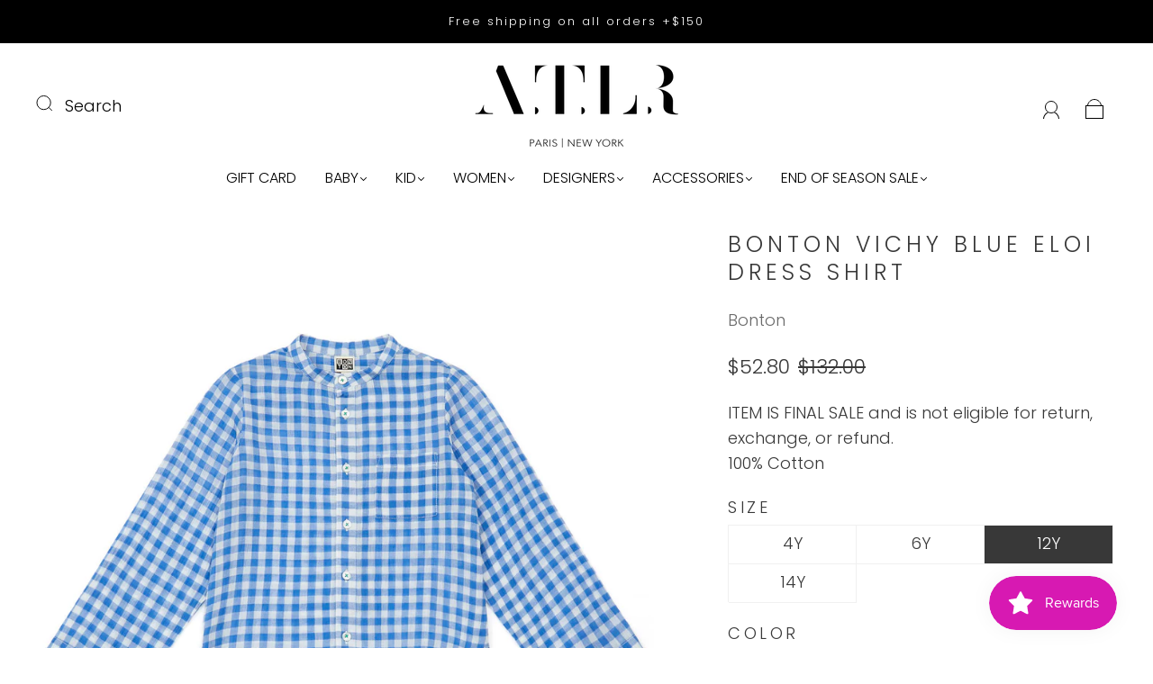

--- FILE ---
content_type: text/html; charset=utf-8
request_url: https://atlrparis.com/products/ss22-bonton-kid-boy-chemise-vichy-bleu-e22eloi20-c605
body_size: 68327
content:















<!doctype html>
<html class="no-js" lang="en">
<head>




<!--Content in content_for_header -->
<!--LayoutHub-Embed--><link rel="stylesheet" type="text/css" href="data:text/css;base64," media="all">
<!--LH--><!--/LayoutHub-Embed--><meta charset="utf-8">
<meta http-equiv="X-UA-Compatible" content="IE=edge,chrome=1">

<title>
  Kid-Boy-CHEMISE VICHY BLEU-E22ELOI20-C605-|-Bonton

  

  

  
    &#8211; A.T.L.R. Paris | New York
  
</title>


  <meta name="description" content="ITEM IS FINAL SALE and is not eligible for return, exchange, or refund. 100% Cotton" />



  <link rel="shortcut icon" href="//atlrparis.com/cdn/shop/files/favicon_32x32.jpg?v=1640909642" type="image">


<link rel="canonical" href="https://atlrparis.com/products/ss22-bonton-kid-boy-chemise-vichy-bleu-e22eloi20-c605" />
<meta name="viewport" content="width=device-width" />

<!-- Social Meta Information -->





<meta property="og:site_name" content="A.T.L.R. Paris | New York">
<meta property="og:url" content="https://atlrparis.com/products/ss22-bonton-kid-boy-chemise-vichy-bleu-e22eloi20-c605">
<meta property="og:title" content="Kid-Boy-CHEMISE VICHY BLEU-E22ELOI20-C605-|-Bonton">
<meta property="og:type" content="product">
<meta property="og:description" content="ITEM IS FINAL SALE and is not eligible for return, exchange, or refund. 100% Cotton">

<meta property="og:image" content="http://atlrparis.com/cdn/shop/files/E22ELOI20_C605_1_1200x1200.jpg?v=1747426449"><meta property="og:image" content="http://atlrparis.com/cdn/shop/files/E22ELOI20_C605_1_1200x1200.jpg?v=1747426449"><meta property="og:image" content="http://atlrparis.com/cdn/shop/files/E22ELOI20_C605_1_1200x1200.jpg?v=1747426449">
<meta property="og:image:secure_url" content="https://atlrparis.com/cdn/shop/files/E22ELOI20_C605_1_1200x1200.jpg?v=1747426449"><meta property="og:image:secure_url" content="https://atlrparis.com/cdn/shop/files/E22ELOI20_C605_1_1200x1200.jpg?v=1747426449"><meta property="og:image:secure_url" content="https://atlrparis.com/cdn/shop/files/E22ELOI20_C605_1_1200x1200.jpg?v=1747426449">
<meta property="og:image:width" content="1200">
<meta property="og:image:height" content="1200">


  <meta property="og:price:amount" content="48.40">
  <meta property="og:price:currency" content="USD">



<meta name="twitter:card" content="summary_large_image">
<meta name="twitter:title" content="Kid-Boy-CHEMISE VICHY BLEU-E22ELOI20-C605-|-Bonton">
<meta name="twitter:description" content="ITEM IS FINAL SALE and is not eligible for return, exchange, or refund. 100% Cotton">


  <script type="application/ld+json">
    {
      "@context": "http://schema.org",
      "@type": "Product",
      "name": "BONTON Vichy Blue Eloi Dress Shirt",
      "brand": "Bonton",
      "image": "//atlrparis.com/cdn/shop/files/E22ELOI20_C605_1_grande.jpg?v=1747426449",
      "url": "https://atlrparis.com/products/ss22-bonton-kid-boy-chemise-vichy-bleu-e22eloi20-c605",
      "offers": {
        "@type": "AggregateOffer",
        "priceCurrency": "USD",
        "lowPrice": "48.40",
        "highPrice": "52.80",
        "itemCondition": "http://schema.org/New",
        "availability": "http://schema.org/InStock",
        "offerCount": "4",
        "offers": [
          
            {
              "@type": "Offer",
              "name": "BONTON Vichy Blue Eloi Dress Shirt — 4Y / Blue",
              "availability": "http://schema.org/OutOfStock",
              "priceCurrency": "USD",
              "price": "121.00"
            },
          
            {
              "@type": "Offer",
              "name": "BONTON Vichy Blue Eloi Dress Shirt — 6Y / Blue",
              "availability": "http://schema.org/OutOfStock",
              "priceCurrency": "USD",
              "price": "121.00"
            },
          
            {
              "@type": "Offer",
              "name": "BONTON Vichy Blue Eloi Dress Shirt — 12Y / Blue",
              "availability": "http://schema.org/InStock",
              "priceCurrency": "USD",
              "price": "132.00"
            },
          
            {
              "@type": "Offer",
              "name": "BONTON Vichy Blue Eloi Dress Shirt — 14Y / Blue",
              "availability": "http://schema.org/InStock",
              "priceCurrency": "USD",
              "price": "132.00"
            }
          
        ]
      }
    }
  </script>


  
  <script>window.performance && window.performance.mark && window.performance.mark('shopify.content_for_header.start');</script><meta name="google-site-verification" content="nrHA2J_0ahFB78BG8iZyFZRNbdaSm5uQbfAxP7VrEHg">
<meta name="google-site-verification" content="1Uvw41tJTBRtx6GVkxhd5XAAr5YDdeYNP4WY7iZNRqY">
<meta id="shopify-digital-wallet" name="shopify-digital-wallet" content="/37065916555/digital_wallets/dialog">
<meta name="shopify-checkout-api-token" content="35bbbfa37ba8ff0f47ab1a13130d5f26">
<meta id="in-context-paypal-metadata" data-shop-id="37065916555" data-venmo-supported="false" data-environment="production" data-locale="en_US" data-paypal-v4="true" data-currency="USD">
<link rel="alternate" type="application/json+oembed" href="https://atlrparis.com/products/ss22-bonton-kid-boy-chemise-vichy-bleu-e22eloi20-c605.oembed">
<script async="async" src="/checkouts/internal/preloads.js?locale=en-US"></script>
<link rel="preconnect" href="https://shop.app" crossorigin="anonymous">
<script async="async" src="https://shop.app/checkouts/internal/preloads.js?locale=en-US&shop_id=37065916555" crossorigin="anonymous"></script>
<script id="apple-pay-shop-capabilities" type="application/json">{"shopId":37065916555,"countryCode":"US","currencyCode":"USD","merchantCapabilities":["supports3DS"],"merchantId":"gid:\/\/shopify\/Shop\/37065916555","merchantName":"A.T.L.R. Paris | New York","requiredBillingContactFields":["postalAddress","email","phone"],"requiredShippingContactFields":["postalAddress","email","phone"],"shippingType":"shipping","supportedNetworks":["visa","masterCard","amex","discover","elo","jcb"],"total":{"type":"pending","label":"A.T.L.R. Paris | New York","amount":"1.00"},"shopifyPaymentsEnabled":true,"supportsSubscriptions":true}</script>
<script id="shopify-features" type="application/json">{"accessToken":"35bbbfa37ba8ff0f47ab1a13130d5f26","betas":["rich-media-storefront-analytics"],"domain":"atlrparis.com","predictiveSearch":true,"shopId":37065916555,"locale":"en"}</script>
<script>var Shopify = Shopify || {};
Shopify.shop = "kidiliz-usa.myshopify.com";
Shopify.locale = "en";
Shopify.currency = {"active":"USD","rate":"1.0"};
Shopify.country = "US";
Shopify.theme = {"name":"Capital | Thumbnail Image fix | Nov 27th","id":130009694347,"schema_name":"Capital","schema_version":"30.1.1","theme_store_id":812,"role":"main"};
Shopify.theme.handle = "null";
Shopify.theme.style = {"id":null,"handle":null};
Shopify.cdnHost = "atlrparis.com/cdn";
Shopify.routes = Shopify.routes || {};
Shopify.routes.root = "/";</script>
<script type="module">!function(o){(o.Shopify=o.Shopify||{}).modules=!0}(window);</script>
<script>!function(o){function n(){var o=[];function n(){o.push(Array.prototype.slice.apply(arguments))}return n.q=o,n}var t=o.Shopify=o.Shopify||{};t.loadFeatures=n(),t.autoloadFeatures=n()}(window);</script>
<script>
  window.ShopifyPay = window.ShopifyPay || {};
  window.ShopifyPay.apiHost = "shop.app\/pay";
  window.ShopifyPay.redirectState = null;
</script>
<script id="shop-js-analytics" type="application/json">{"pageType":"product"}</script>
<script defer="defer" async type="module" src="//atlrparis.com/cdn/shopifycloud/shop-js/modules/v2/client.init-shop-cart-sync_BT-GjEfc.en.esm.js"></script>
<script defer="defer" async type="module" src="//atlrparis.com/cdn/shopifycloud/shop-js/modules/v2/chunk.common_D58fp_Oc.esm.js"></script>
<script defer="defer" async type="module" src="//atlrparis.com/cdn/shopifycloud/shop-js/modules/v2/chunk.modal_xMitdFEc.esm.js"></script>
<script type="module">
  await import("//atlrparis.com/cdn/shopifycloud/shop-js/modules/v2/client.init-shop-cart-sync_BT-GjEfc.en.esm.js");
await import("//atlrparis.com/cdn/shopifycloud/shop-js/modules/v2/chunk.common_D58fp_Oc.esm.js");
await import("//atlrparis.com/cdn/shopifycloud/shop-js/modules/v2/chunk.modal_xMitdFEc.esm.js");

  window.Shopify.SignInWithShop?.initShopCartSync?.({"fedCMEnabled":true,"windoidEnabled":true});

</script>
<script>
  window.Shopify = window.Shopify || {};
  if (!window.Shopify.featureAssets) window.Shopify.featureAssets = {};
  window.Shopify.featureAssets['shop-js'] = {"shop-cart-sync":["modules/v2/client.shop-cart-sync_DZOKe7Ll.en.esm.js","modules/v2/chunk.common_D58fp_Oc.esm.js","modules/v2/chunk.modal_xMitdFEc.esm.js"],"init-fed-cm":["modules/v2/client.init-fed-cm_B6oLuCjv.en.esm.js","modules/v2/chunk.common_D58fp_Oc.esm.js","modules/v2/chunk.modal_xMitdFEc.esm.js"],"shop-cash-offers":["modules/v2/client.shop-cash-offers_D2sdYoxE.en.esm.js","modules/v2/chunk.common_D58fp_Oc.esm.js","modules/v2/chunk.modal_xMitdFEc.esm.js"],"shop-login-button":["modules/v2/client.shop-login-button_QeVjl5Y3.en.esm.js","modules/v2/chunk.common_D58fp_Oc.esm.js","modules/v2/chunk.modal_xMitdFEc.esm.js"],"pay-button":["modules/v2/client.pay-button_DXTOsIq6.en.esm.js","modules/v2/chunk.common_D58fp_Oc.esm.js","modules/v2/chunk.modal_xMitdFEc.esm.js"],"shop-button":["modules/v2/client.shop-button_DQZHx9pm.en.esm.js","modules/v2/chunk.common_D58fp_Oc.esm.js","modules/v2/chunk.modal_xMitdFEc.esm.js"],"avatar":["modules/v2/client.avatar_BTnouDA3.en.esm.js"],"init-windoid":["modules/v2/client.init-windoid_CR1B-cfM.en.esm.js","modules/v2/chunk.common_D58fp_Oc.esm.js","modules/v2/chunk.modal_xMitdFEc.esm.js"],"init-shop-for-new-customer-accounts":["modules/v2/client.init-shop-for-new-customer-accounts_C_vY_xzh.en.esm.js","modules/v2/client.shop-login-button_QeVjl5Y3.en.esm.js","modules/v2/chunk.common_D58fp_Oc.esm.js","modules/v2/chunk.modal_xMitdFEc.esm.js"],"init-shop-email-lookup-coordinator":["modules/v2/client.init-shop-email-lookup-coordinator_BI7n9ZSv.en.esm.js","modules/v2/chunk.common_D58fp_Oc.esm.js","modules/v2/chunk.modal_xMitdFEc.esm.js"],"init-shop-cart-sync":["modules/v2/client.init-shop-cart-sync_BT-GjEfc.en.esm.js","modules/v2/chunk.common_D58fp_Oc.esm.js","modules/v2/chunk.modal_xMitdFEc.esm.js"],"shop-toast-manager":["modules/v2/client.shop-toast-manager_DiYdP3xc.en.esm.js","modules/v2/chunk.common_D58fp_Oc.esm.js","modules/v2/chunk.modal_xMitdFEc.esm.js"],"init-customer-accounts":["modules/v2/client.init-customer-accounts_D9ZNqS-Q.en.esm.js","modules/v2/client.shop-login-button_QeVjl5Y3.en.esm.js","modules/v2/chunk.common_D58fp_Oc.esm.js","modules/v2/chunk.modal_xMitdFEc.esm.js"],"init-customer-accounts-sign-up":["modules/v2/client.init-customer-accounts-sign-up_iGw4briv.en.esm.js","modules/v2/client.shop-login-button_QeVjl5Y3.en.esm.js","modules/v2/chunk.common_D58fp_Oc.esm.js","modules/v2/chunk.modal_xMitdFEc.esm.js"],"shop-follow-button":["modules/v2/client.shop-follow-button_CqMgW2wH.en.esm.js","modules/v2/chunk.common_D58fp_Oc.esm.js","modules/v2/chunk.modal_xMitdFEc.esm.js"],"checkout-modal":["modules/v2/client.checkout-modal_xHeaAweL.en.esm.js","modules/v2/chunk.common_D58fp_Oc.esm.js","modules/v2/chunk.modal_xMitdFEc.esm.js"],"shop-login":["modules/v2/client.shop-login_D91U-Q7h.en.esm.js","modules/v2/chunk.common_D58fp_Oc.esm.js","modules/v2/chunk.modal_xMitdFEc.esm.js"],"lead-capture":["modules/v2/client.lead-capture_BJmE1dJe.en.esm.js","modules/v2/chunk.common_D58fp_Oc.esm.js","modules/v2/chunk.modal_xMitdFEc.esm.js"],"payment-terms":["modules/v2/client.payment-terms_Ci9AEqFq.en.esm.js","modules/v2/chunk.common_D58fp_Oc.esm.js","modules/v2/chunk.modal_xMitdFEc.esm.js"]};
</script>
<script>(function() {
  var isLoaded = false;
  function asyncLoad() {
    if (isLoaded) return;
    isLoaded = true;
    var urls = ["https:\/\/chimpstatic.com\/mcjs-connected\/js\/users\/7b951a43030c53f5a395e3b7c\/157e4c71f9a72ab35220b5113.js?shop=kidiliz-usa.myshopify.com","https:\/\/cdn.hextom.com\/js\/eventpromotionbar.js?shop=kidiliz-usa.myshopify.com","https:\/\/sdk.postscript.io\/sdk-script-loader.bundle.js?shopId=144492\u0026shop=kidiliz-usa.myshopify.com","https:\/\/sdk.postscript.io\/sdk-script-loader.bundle.js?shopId=144492\u0026shop=kidiliz-usa.myshopify.com","\/\/cdn.shopify.com\/proxy\/c1be6f95208f8a064b5137be8139ca7ea6532bab46c7fc3c1afa31c47b27ecf8\/cartinsights.herokuapp.com\/assets\/packs\/customer_id.js?shop=kidiliz-usa.myshopify.com\u0026sp-cache-control=cHVibGljLCBtYXgtYWdlPTkwMA"];
    for (var i = 0; i < urls.length; i++) {
      var s = document.createElement('script');
      s.type = 'text/javascript';
      s.async = true;
      s.src = urls[i];
      var x = document.getElementsByTagName('script')[0];
      x.parentNode.insertBefore(s, x);
    }
  };
  if(window.attachEvent) {
    window.attachEvent('onload', asyncLoad);
  } else {
    window.addEventListener('load', asyncLoad, false);
  }
})();</script>
<script id="__st">var __st={"a":37065916555,"offset":-18000,"reqid":"5bb5b7b8-cca4-4f79-ba96-2faa41fa7121-1769303807","pageurl":"atlrparis.com\/products\/ss22-bonton-kid-boy-chemise-vichy-bleu-e22eloi20-c605","u":"8a06a3260505","p":"product","rtyp":"product","rid":7160048746635};</script>
<script>window.ShopifyPaypalV4VisibilityTracking = true;</script>
<script id="captcha-bootstrap">!function(){'use strict';const t='contact',e='account',n='new_comment',o=[[t,t],['blogs',n],['comments',n],[t,'customer']],c=[[e,'customer_login'],[e,'guest_login'],[e,'recover_customer_password'],[e,'create_customer']],r=t=>t.map((([t,e])=>`form[action*='/${t}']:not([data-nocaptcha='true']) input[name='form_type'][value='${e}']`)).join(','),a=t=>()=>t?[...document.querySelectorAll(t)].map((t=>t.form)):[];function s(){const t=[...o],e=r(t);return a(e)}const i='password',u='form_key',d=['recaptcha-v3-token','g-recaptcha-response','h-captcha-response',i],f=()=>{try{return window.sessionStorage}catch{return}},m='__shopify_v',_=t=>t.elements[u];function p(t,e,n=!1){try{const o=window.sessionStorage,c=JSON.parse(o.getItem(e)),{data:r}=function(t){const{data:e,action:n}=t;return t[m]||n?{data:e,action:n}:{data:t,action:n}}(c);for(const[e,n]of Object.entries(r))t.elements[e]&&(t.elements[e].value=n);n&&o.removeItem(e)}catch(o){console.error('form repopulation failed',{error:o})}}const l='form_type',E='cptcha';function T(t){t.dataset[E]=!0}const w=window,h=w.document,L='Shopify',v='ce_forms',y='captcha';let A=!1;((t,e)=>{const n=(g='f06e6c50-85a8-45c8-87d0-21a2b65856fe',I='https://cdn.shopify.com/shopifycloud/storefront-forms-hcaptcha/ce_storefront_forms_captcha_hcaptcha.v1.5.2.iife.js',D={infoText:'Protected by hCaptcha',privacyText:'Privacy',termsText:'Terms'},(t,e,n)=>{const o=w[L][v],c=o.bindForm;if(c)return c(t,g,e,D).then(n);var r;o.q.push([[t,g,e,D],n]),r=I,A||(h.body.append(Object.assign(h.createElement('script'),{id:'captcha-provider',async:!0,src:r})),A=!0)});var g,I,D;w[L]=w[L]||{},w[L][v]=w[L][v]||{},w[L][v].q=[],w[L][y]=w[L][y]||{},w[L][y].protect=function(t,e){n(t,void 0,e),T(t)},Object.freeze(w[L][y]),function(t,e,n,w,h,L){const[v,y,A,g]=function(t,e,n){const i=e?o:[],u=t?c:[],d=[...i,...u],f=r(d),m=r(i),_=r(d.filter((([t,e])=>n.includes(e))));return[a(f),a(m),a(_),s()]}(w,h,L),I=t=>{const e=t.target;return e instanceof HTMLFormElement?e:e&&e.form},D=t=>v().includes(t);t.addEventListener('submit',(t=>{const e=I(t);if(!e)return;const n=D(e)&&!e.dataset.hcaptchaBound&&!e.dataset.recaptchaBound,o=_(e),c=g().includes(e)&&(!o||!o.value);(n||c)&&t.preventDefault(),c&&!n&&(function(t){try{if(!f())return;!function(t){const e=f();if(!e)return;const n=_(t);if(!n)return;const o=n.value;o&&e.removeItem(o)}(t);const e=Array.from(Array(32),(()=>Math.random().toString(36)[2])).join('');!function(t,e){_(t)||t.append(Object.assign(document.createElement('input'),{type:'hidden',name:u})),t.elements[u].value=e}(t,e),function(t,e){const n=f();if(!n)return;const o=[...t.querySelectorAll(`input[type='${i}']`)].map((({name:t})=>t)),c=[...d,...o],r={};for(const[a,s]of new FormData(t).entries())c.includes(a)||(r[a]=s);n.setItem(e,JSON.stringify({[m]:1,action:t.action,data:r}))}(t,e)}catch(e){console.error('failed to persist form',e)}}(e),e.submit())}));const S=(t,e)=>{t&&!t.dataset[E]&&(n(t,e.some((e=>e===t))),T(t))};for(const o of['focusin','change'])t.addEventListener(o,(t=>{const e=I(t);D(e)&&S(e,y())}));const B=e.get('form_key'),M=e.get(l),P=B&&M;t.addEventListener('DOMContentLoaded',(()=>{const t=y();if(P)for(const e of t)e.elements[l].value===M&&p(e,B);[...new Set([...A(),...v().filter((t=>'true'===t.dataset.shopifyCaptcha))])].forEach((e=>S(e,t)))}))}(h,new URLSearchParams(w.location.search),n,t,e,['guest_login'])})(!0,!0)}();</script>
<script integrity="sha256-4kQ18oKyAcykRKYeNunJcIwy7WH5gtpwJnB7kiuLZ1E=" data-source-attribution="shopify.loadfeatures" defer="defer" src="//atlrparis.com/cdn/shopifycloud/storefront/assets/storefront/load_feature-a0a9edcb.js" crossorigin="anonymous"></script>
<script crossorigin="anonymous" defer="defer" src="//atlrparis.com/cdn/shopifycloud/storefront/assets/shopify_pay/storefront-65b4c6d7.js?v=20250812"></script>
<script data-source-attribution="shopify.dynamic_checkout.dynamic.init">var Shopify=Shopify||{};Shopify.PaymentButton=Shopify.PaymentButton||{isStorefrontPortableWallets:!0,init:function(){window.Shopify.PaymentButton.init=function(){};var t=document.createElement("script");t.src="https://atlrparis.com/cdn/shopifycloud/portable-wallets/latest/portable-wallets.en.js",t.type="module",document.head.appendChild(t)}};
</script>
<script data-source-attribution="shopify.dynamic_checkout.buyer_consent">
  function portableWalletsHideBuyerConsent(e){var t=document.getElementById("shopify-buyer-consent"),n=document.getElementById("shopify-subscription-policy-button");t&&n&&(t.classList.add("hidden"),t.setAttribute("aria-hidden","true"),n.removeEventListener("click",e))}function portableWalletsShowBuyerConsent(e){var t=document.getElementById("shopify-buyer-consent"),n=document.getElementById("shopify-subscription-policy-button");t&&n&&(t.classList.remove("hidden"),t.removeAttribute("aria-hidden"),n.addEventListener("click",e))}window.Shopify?.PaymentButton&&(window.Shopify.PaymentButton.hideBuyerConsent=portableWalletsHideBuyerConsent,window.Shopify.PaymentButton.showBuyerConsent=portableWalletsShowBuyerConsent);
</script>
<script data-source-attribution="shopify.dynamic_checkout.cart.bootstrap">document.addEventListener("DOMContentLoaded",(function(){function t(){return document.querySelector("shopify-accelerated-checkout-cart, shopify-accelerated-checkout")}if(t())Shopify.PaymentButton.init();else{new MutationObserver((function(e,n){t()&&(Shopify.PaymentButton.init(),n.disconnect())})).observe(document.body,{childList:!0,subtree:!0})}}));
</script>
<link id="shopify-accelerated-checkout-styles" rel="stylesheet" media="screen" href="https://atlrparis.com/cdn/shopifycloud/portable-wallets/latest/accelerated-checkout-backwards-compat.css" crossorigin="anonymous">
<style id="shopify-accelerated-checkout-cart">
        #shopify-buyer-consent {
  margin-top: 1em;
  display: inline-block;
  width: 100%;
}

#shopify-buyer-consent.hidden {
  display: none;
}

#shopify-subscription-policy-button {
  background: none;
  border: none;
  padding: 0;
  text-decoration: underline;
  font-size: inherit;
  cursor: pointer;
}

#shopify-subscription-policy-button::before {
  box-shadow: none;
}

      </style>

<script>window.performance && window.performance.mark && window.performance.mark('shopify.content_for_header.end');</script>
  <!-- "snippets/shogun-products.liquid" was not rendered, the associated app was uninstalled -->

  <style>




@font-face {
  font-family: Poppins;
  font-weight: 300;
  font-style: normal;
  font-display: swap;
  src: url("//atlrparis.com/cdn/fonts/poppins/poppins_n3.05f58335c3209cce17da4f1f1ab324ebe2982441.woff2") format("woff2"),
       url("//atlrparis.com/cdn/fonts/poppins/poppins_n3.6971368e1f131d2c8ff8e3a44a36b577fdda3ff5.woff") format("woff");
}

@font-face {
  font-family: Poppins;
  font-weight: 300;
  font-style: normal;
  font-display: swap;
  src: url("//atlrparis.com/cdn/fonts/poppins/poppins_n3.05f58335c3209cce17da4f1f1ab324ebe2982441.woff2") format("woff2"),
       url("//atlrparis.com/cdn/fonts/poppins/poppins_n3.6971368e1f131d2c8ff8e3a44a36b577fdda3ff5.woff") format("woff");
}


  @font-face {
  font-family: Poppins;
  font-weight: 400;
  font-style: normal;
  font-display: swap;
  src: url("//atlrparis.com/cdn/fonts/poppins/poppins_n4.0ba78fa5af9b0e1a374041b3ceaadf0a43b41362.woff2") format("woff2"),
       url("//atlrparis.com/cdn/fonts/poppins/poppins_n4.214741a72ff2596839fc9760ee7a770386cf16ca.woff") format("woff");
}




  @font-face {
  font-family: Poppins;
  font-weight: 300;
  font-style: italic;
  font-display: swap;
  src: url("//atlrparis.com/cdn/fonts/poppins/poppins_i3.8536b4423050219f608e17f134fe9ea3b01ed890.woff2") format("woff2"),
       url("//atlrparis.com/cdn/fonts/poppins/poppins_i3.0f4433ada196bcabf726ed78f8e37e0995762f7f.woff") format("woff");
}




  @font-face {
  font-family: Poppins;
  font-weight: 400;
  font-style: italic;
  font-display: swap;
  src: url("//atlrparis.com/cdn/fonts/poppins/poppins_i4.846ad1e22474f856bd6b81ba4585a60799a9f5d2.woff2") format("woff2"),
       url("//atlrparis.com/cdn/fonts/poppins/poppins_i4.56b43284e8b52fc64c1fd271f289a39e8477e9ec.woff") format("woff");
}




  @font-face {
  font-family: Poppins;
  font-weight: 400;
  font-style: normal;
  font-display: swap;
  src: url("//atlrparis.com/cdn/fonts/poppins/poppins_n4.0ba78fa5af9b0e1a374041b3ceaadf0a43b41362.woff2") format("woff2"),
       url("//atlrparis.com/cdn/fonts/poppins/poppins_n4.214741a72ff2596839fc9760ee7a770386cf16ca.woff") format("woff");
}




  @font-face {
  font-family: Poppins;
  font-weight: 300;
  font-style: italic;
  font-display: swap;
  src: url("//atlrparis.com/cdn/fonts/poppins/poppins_i3.8536b4423050219f608e17f134fe9ea3b01ed890.woff2") format("woff2"),
       url("//atlrparis.com/cdn/fonts/poppins/poppins_i3.0f4433ada196bcabf726ed78f8e37e0995762f7f.woff") format("woff");
}




  @font-face {
  font-family: Poppins;
  font-weight: 400;
  font-style: italic;
  font-display: swap;
  src: url("//atlrparis.com/cdn/fonts/poppins/poppins_i4.846ad1e22474f856bd6b81ba4585a60799a9f5d2.woff2") format("woff2"),
       url("//atlrparis.com/cdn/fonts/poppins/poppins_i4.56b43284e8b52fc64c1fd271f289a39e8477e9ec.woff") format("woff");
}



:root {
  --link-color: #6B6B6B;
  --link-color-opacity-90: rgba(107, 107, 107, 0.9);
  --link-color-opacity-50: rgba(107, 107, 107, 0.5);
  --link-color-opacity-30: rgba(107, 107, 107, 0.3);
  --link-color-opacity-10: rgba(107, 107, 107, 0.1);
  --link-color-2: #6B6B6B;

  --background-color: #ffffff;
  --background-color-opacity-0: rgba(255, 255, 255, 0);
  --background-color-opacity-90: rgba(255, 255, 255, 0.9);

  --body-color: #383838;
  --body-color-opacity-10: rgba(56, 56, 56, 0.1);
  --body-color-opacity-20: rgba(56, 56, 56, 0.2);
  --body-color-opacity-80: rgba(56, 56, 56, 0.8);

  --border-color: #f0f0f0;
  --border-color-opacity-80: rgba(240, 240, 240, 0.8);
  
  --header-color: #383838;
  --header-text-color-opacity-80: rgba(0, 0, 0, 0.8);
  --header-color-opacity-90: rgba(56, 56, 56, 0.9);
  --header-color-opacity-80: rgba(56, 56, 56, 0.8);
  --header-color-opacity-70: rgba(56, 56, 56, 0.7);
  --header-color-opacity-60: rgba(56, 56, 56, 0.6);
  --header-color-opacity-50: rgba(56, 56, 56, 0.5);
  --header-color-opacity-40: rgba(56, 56, 56, 0.4);
  --header-color-opacity-30: rgba(56, 56, 56, 0.3);
  --header-color-opacity-20: rgba(56, 56, 56, 0.2);
  --header-color-opacity-10: rgba(56, 56, 56, 0.1);
  --meta-color: #6a6a6a;
  --outline-color: Highlight;

  
  
    --button-svg-hover-fill: #0d0d0d;
    --button-background-hover: #0d0d0d;
  

  
  
    --link-hover-color: #787878;
  

  --primary-weight-normal: 300;
  --primary-weight-bold: 400;

  --primary-font: Poppins, sans-serif;
  --primary-font-weight: 300;
  --primary-font-style: normal;

  --secondary-weight-normal: 300;
  --secondary-weight-bold: 400;

  --secondary-font: Poppins, sans-serif;
  --secondary-font-weight: 300;
  --secondary-font-style: normal;

  --body-font: var(--primary-font);
  --body-font-weight: var(--primary-font-weight);
  --body-font-style: var(--primary-font-style);
  --body-size: 18px;
  --body-size-mobile: 20px;

  --header-font: var(--secondary-font);
  --header-font-weight: var(--secondary-font-weight);
  --header-font-style: var(--secondary-font-style);
  --heading-size: 24px;

  
    --subheading-size: 14px;
  

  --navigation-font-size: 16px;
  --navigation-letter-spacing: 0px;

  --meta-font: var(--primary-font);
  --meta-weight: var(--body-font-weight);

  
  

  
    --lightness: 55%;
  

  
    --saturation: 55%;
  

  --sale-color: hsl(0, var(--saturation), var(--lightness));
  --error-color: #DE3618;
  --success-color: #108043;
  --button-color: #FFFFFF;
  --button-background: #000000;
  --button-disabled-color: #EEEEEE;
  --button-disabled-background: gray;
  --input-background: var(--background-color);
  --input-border: var(--border-color);
  --input-color: var(--body-color);
  --input-placeholder-color: var(--meta-color);
  --custom-badge-background: #6b6b6b;

  
  
    --custom-badge-background-alt: #575757;
  

  
    --custom-badge-text-alt: #e6e6e6;
  

  --dropdown-background-hover: #e6e6e6;

  --new-border-color: #e6e6e6;
  --new-background-color: #f5f5f5;

  --new-border-color2: #dcdcdc;
  --new-background-color2: #ebebeb;

  --new-border-color3: #d1d1d1;
  --new-background-color3: #e0e0e0;

  
  
    --button-font: Poppins, sans-serif;
  

  --button-weight: 400;
  --button-letter-spacing: 4px;

  --header-background-color: #ffffff;
  --header-text-color: #000000;
  --header-hover-background-color: rgba(0, 0, 0, 0.1);
  --header-fullbleed-color: #FFFFFF;
  --header-scroll-arrow-color: #cccccc;
  --header-scroll-background-alt: rgba(255, 255, 255, 0.2);

  --footer-hover-background-color: rgba(56, 56, 56, 0.1);

  --popup-background-color: #000000;
  --popup-text-color: #FFFFFF;

  --badge-text: #ffffff;
  --sold-out-background: #ff0202;
  --sale-background: #000000;
  --low-stock-background: #6B6B6B;
  --new-product-background: #000000;
  --best-selling-background: #6B6B6B;

  --product-grid-placeholder-background: #f7f7f7;
  --product-item-highlight-background: #dadada;

  --module-sale-color: #dadada;

  --border-background-color-mix-lighter: #fcfcfc;
  --border-background-color-mix: #fbfbfb;
  --border-background-color-mix: #f9f9f9;
  --border-background-color-mix: #f8f8f8;

  --header-letter-spacing: normal;
  
    --header-text-transform: uppercase;
    --header-letter-spacing: 0.2em;
  

  
    --navigation-text-transform: uppercase;
  

  
    --button-text-transform: uppercase;
  

  --form-success-background: #DBFBE9;
  --form-link-before: rgba(56, 56, 56, 0.3);
  --select-background: #f7f7f7;
  --error-background: #FBDFDA;

  
  
  
  
    --hover-background-color: #eeecec;

    --slider-scroller-drag: #dcd6d6;
    --slider-arrows-svg: #c5b9b9;
    --slider-scroller-background: #f0f0f0;
  

  --box-shadow: 0 2px 3px rgba(0,0,0,0.02), 0 3px 5px rgba(0,0,0,0.12), 0 6px 20px rgba(0,0,0,0.06);
  --box-shadow-reverse: 0 -2px 3px rgba(0,0,0,0.02), 0 -3px 5px rgba(0,0,0,0.12), 0 -6px 20px rgba(0,0,0,0.06);

  --video-wrapper-svg-background: ;
  --blog-item-background: #fbfbfb;

  --image-preloader: url(//atlrparis.com/cdn/shop/t/33/assets/capitalPreloadImage.svg?v=64197781493548746901701088060);

  /* Shop Pay Installments variables */
  --color-body: #ffffff;
  --color-bg: #ffffff;
}

</style>

<link rel="preload" as="font" href="//atlrparis.com/cdn/fonts/poppins/poppins_n3.05f58335c3209cce17da4f1f1ab324ebe2982441.woff2" type="font/woff2" crossorigin><link rel="preload" as="font" href="//atlrparis.com/cdn/fonts/poppins/poppins_n3.05f58335c3209cce17da4f1f1ab324ebe2982441.woff2" type="font/woff2" crossorigin>
    <link rel="preload" href="//atlrparis.com/cdn/shop/t/33/assets/theme-product.min.css?v=74444547879103857131701088060" as="style">
    <link href="//atlrparis.com/cdn/shop/t/33/assets/theme-product.min.css?v=74444547879103857131701088060" rel="stylesheet" type="text/css" media="all" />
  

  <link href="//atlrparis.com/cdn/shop/t/33/assets/custom.css?v=60929843993882887651701088060" rel="stylesheet" type="text/css" media="all" />

  
<script>
  window.Theme = {};
  Theme = {"colorHeader":"#383838","colorBody":"#383838","colorLinks":"#6B6B6B","colorBorder":"#f0f0f0","colorBackground":"#ffffff","colorButtons":"#000000","colorButtonsText":"#FFFFFF","colorBadges":"#ffffff","soldOutBackground":"#ff0202","saleBackground":"#000000","lowStockBackground":"#6B6B6B","newProductBackground":"#000000","bestSellingBackground":"#6B6B6B","customBadgeBackground":"#6B6B6B","colorHeaderBackground":"#ffffff","colorHeaderText":"#000000","fullBleedColor":"#FFFFFF","colorPopupBackground":"#000000","colorPopupText":"#FFFFFF","secondaryFont":{"error":"json not allowed for this object"},"headingSize":"24px","headingCase":"uppercase","navigationFontSize":16,"navigationCase":"uppercase","navigationSpacing":0,"primaryFont":{"error":"json not allowed for this object"},"bodySize":18,"buttonFontWeight":"normal","buttonCase":"uppercase","buttonLetterSpacing":4,"sectionBtnLabel":"","sectionTextAlignment":"top left","sectionColorText":"#000000","sectionColorOverlay":"#ffffff","sectionOverlayOpacity":0,"collageLayoutEnabled":false,"collectionsPerRow":3,"expandCollections":false,"ajax_cart_method":"page","productColorSwatches":"","productSizeSwatches":"","show_second_image_on_hover":true,"productAnimateBadges":false,"show_vendor":false,"productStockLevel":1,"headerSearchStyle":"minimal","predictive_search_enabled":true,"predictive_search_products":true,"predictive_search_pages":false,"predictive_search_articles":false,"predictive_search_collections":false,"predictive_search_show_vendor":true,"predictive_search_show_price":false,"breadcrumbs":false,"shareFacebook":true,"shareTwitter":true,"sharePinterest":true,"shareFancy":true,"socialBehance":"","socialDribbble":"","socialFacebook":"https:\/\/www.facebook.com\/atlrparis","socialFlickr":"","socialInstagram":"https:\/\/www.instagram.com\/atlr.paris","socialLinkedin":"","socialMedium":"","socialPinterest":"","socialProducthunt":"","socialTiktok":"","socialRss":"","socialTumblr":"","socialTwitter":"","socialVimeo":"","socialYoutube":"","favicon":"\/\/atlrparis.com\/cdn\/shop\/files\/favicon.jpg?v=1640909642","popupEnable":false,"popupTestMode":false,"popupHeading":"JOIN OUR COMMUNITY","popupText":"\u003cp\u003eSign up for our newsletter today to receive news \u0026 exclusive deals right to your inbox.\u003c\/p\u003e","popupImage":"\/\/atlrparis.com\/cdn\/shop\/files\/M31UB035_651_unzipped_24ebe1ec-23af-4630-a553-c616b1a48cd8.jpg?v=1641102205","popupTime":"28","popupDelay":4,"popupShowSocial":true,"popupShowNewsletter":false,"checkout_logo_image":"\/\/atlrparis.com\/cdn\/shop\/files\/ATLR_Logo_Black.png?v=1640729824","checkout_logo_position":"center","checkout_logo_size":"large","checkout_body_background_color":"#f0f0f0","checkout_input_background_color_mode":"white","checkout_sidebar_background_color":"#fafafa","checkout_heading_font":"-apple-system, BlinkMacSystemFont, 'Segoe UI', Roboto, Helvetica, Arial, sans-serif, 'Apple Color Emoji', 'Segoe UI Emoji', 'Segoe UI Symbol'","checkout_body_font":"-apple-system, BlinkMacSystemFont, 'Segoe UI', Roboto, Helvetica, Arial, sans-serif, 'Apple Color Emoji', 'Segoe UI Emoji', 'Segoe UI Symbol'","checkout_accent_color":"#2937ac","checkout_button_color":"#000000","checkout_error_color":"#e22120","customer_layout":"customer_area"};
  Theme.moneyFormat = "${{amount}}";

  

  Theme.localization = {};

  Theme.localization.account = {
    addressConfirmDelete: "Are you sure you wish to delete this address?",
    addressSelectProvince: "Select a State\/Province"
  };

  Theme.localization.collection = {
    brand: "Brand",
    type: "Type"
  };

  Theme.localization.product = {
    addToCart: "Add to Cart",
    soldOut: "Sold out",
    onSale: "On Sale",
    unavailable: "Unavailable",
    added: "*item* has been added to your cart.",
    and_up: "+",
    lowStock: "Only *stock* left",
    viewProduct: "View product",
    percentOff: "*percent* off"
  };

  Theme.localization.cart = {
    itemRemoved: "{{ product_title }} has been removed from your cart.",
    shipping: {
      submit: "Get shipping estimate",
      calculating: "Calculating...",
      rate: "We found one shipping rate available for *address*.",
      rateMultiple: "We found *number_of_rates* shipping rates available for *address*, starting at *rate*.",
      rateEmpty: "Sorry, we do not ship to this destination.",
      rateValues: "*rate_title* at *rate*"
    },
    cart_item: "Item",
    added_to_cart: "Added to",
    removed_from_cart: "Removed from",
    saving: "Saving",
    cart_title: "Your cart",
    cart_subtotal: "Subtotal"
  };

  Theme.localization.search = {
    empty: "Sorry, your search returned no results.",
    viewAll: "View all",
    close: "Close search",
    clear: "Clear search input",
    products: "Products",
    pages: "Pages",
    articles: "Articles",
    collections: "Collections"
  };
</script>


  

 <!--begin-boost-pfs-filter-css-->
   
 <!--end-boost-pfs-filter-css-->

 

 <!--begin-boost-pfs-filter-css-->
   
 <!--end-boost-pfs-filter-css-->

 

 <!--begin-boost-pfs-filter-css-->
   <link rel="preload stylesheet" href="//atlrparis.com/cdn/shop/t/33/assets/boost-pfs-instant-search.css?v=142874787823174260651701088060" as="style"><link href="//atlrparis.com/cdn/shop/t/33/assets/boost-pfs-custom.css?v=107402449508610003351701088060" rel="stylesheet" type="text/css" media="all" />
<style data-id="boost-pfs-style">
    .boost-pfs-filter-option-title-text {text-transform: uppercase;}

   .boost-pfs-filter-tree-v .boost-pfs-filter-option-title-text:before {}
    .boost-pfs-filter-tree-v .boost-pfs-filter-option.boost-pfs-filter-option-collapsed .boost-pfs-filter-option-title-text:before {}
    .boost-pfs-filter-tree-h .boost-pfs-filter-option-title-heading:before {}

    .boost-pfs-filter-refine-by .boost-pfs-filter-option-title h3 {}

    .boost-pfs-filter-option-content .boost-pfs-filter-option-item-list .boost-pfs-filter-option-item button,
    .boost-pfs-filter-option-content .boost-pfs-filter-option-item-list .boost-pfs-filter-option-item .boost-pfs-filter-button,
    .boost-pfs-filter-option-range-amount input,
    .boost-pfs-filter-tree-v .boost-pfs-filter-refine-by .boost-pfs-filter-refine-by-items .refine-by-item,
    .boost-pfs-filter-refine-by-wrapper-v .boost-pfs-filter-refine-by .boost-pfs-filter-refine-by-items .refine-by-item,
    .boost-pfs-filter-refine-by .boost-pfs-filter-option-title,
    .boost-pfs-filter-refine-by .boost-pfs-filter-refine-by-items .refine-by-item>a,
    .boost-pfs-filter-refine-by>span,
    .boost-pfs-filter-clear,
    .boost-pfs-filter-clear-all{}
    .boost-pfs-filter-tree-h .boost-pfs-filter-pc .boost-pfs-filter-refine-by-items .refine-by-item .boost-pfs-filter-clear .refine-by-type,
    .boost-pfs-filter-refine-by-wrapper-h .boost-pfs-filter-pc .boost-pfs-filter-refine-by-items .refine-by-item .boost-pfs-filter-clear .refine-by-type {}

    .boost-pfs-filter-option-multi-level-collections .boost-pfs-filter-option-multi-level-list .boost-pfs-filter-option-item .boost-pfs-filter-button-arrow .boost-pfs-arrow:before,
    .boost-pfs-filter-option-multi-level-tag .boost-pfs-filter-option-multi-level-list .boost-pfs-filter-option-item .boost-pfs-filter-button-arrow .boost-pfs-arrow:before {}

    .boost-pfs-filter-refine-by-wrapper-v .boost-pfs-filter-refine-by .boost-pfs-filter-refine-by-items .refine-by-item .boost-pfs-filter-clear:after,
    .boost-pfs-filter-refine-by-wrapper-v .boost-pfs-filter-refine-by .boost-pfs-filter-refine-by-items .refine-by-item .boost-pfs-filter-clear:before,
    .boost-pfs-filter-tree-v .boost-pfs-filter-refine-by .boost-pfs-filter-refine-by-items .refine-by-item .boost-pfs-filter-clear:after,
    .boost-pfs-filter-tree-v .boost-pfs-filter-refine-by .boost-pfs-filter-refine-by-items .refine-by-item .boost-pfs-filter-clear:before,
    .boost-pfs-filter-refine-by-wrapper-h .boost-pfs-filter-pc .boost-pfs-filter-refine-by-items .refine-by-item .boost-pfs-filter-clear:after,
    .boost-pfs-filter-refine-by-wrapper-h .boost-pfs-filter-pc .boost-pfs-filter-refine-by-items .refine-by-item .boost-pfs-filter-clear:before,
    .boost-pfs-filter-tree-h .boost-pfs-filter-pc .boost-pfs-filter-refine-by-items .refine-by-item .boost-pfs-filter-clear:after,
    .boost-pfs-filter-tree-h .boost-pfs-filter-pc .boost-pfs-filter-refine-by-items .refine-by-item .boost-pfs-filter-clear:before {}
    .boost-pfs-filter-option-range-slider .noUi-value-horizontal {}

    .boost-pfs-filter-tree-mobile-button button,
    .boost-pfs-filter-top-sorting-mobile button {}
    .boost-pfs-filter-top-sorting-mobile button>span:after {}
  </style>

 <!--end-boost-pfs-filter-css-->

 

  <!-- "snippets/shogun-head.liquid" was not rendered, the associated app was uninstalled -->
  



<script type="text/javascript">
window.dataLayer = window.dataLayer || [];

window.appStart = function(){
  window.productPageHandle = function(){

    var productName = "BONTON Vichy Blue Eloi Dress Shirt";
    var productId = "7160048746635";
    var productPrice = "48.40";
    var productBrand = "Bonton";
    var productCollection = "70% OFF FINAL SALE";
    var productType = "Shirts";
    var productSku = "E22ELOI20-C605-12A";
    var productVariantId = "41510900596875";
    var productVariantTitle = "4Y / Blue";

    window.dataLayer.push({
      event: "digi360_productDetail",
      productId: productId,
      productName: productName,
      productPrice: productPrice,
      productBrand: productBrand,
      productCategory: productCollection,
      productType: productType,
      productSku: productSku,
      productVariantId: productVariantId,
      productVariantTitle: productVariantTitle,
      currency: "USD",
    });
  };

  window.allPageHandle = function(){
    window.dataLayer.push({
      event: "ga4kit_info",
      contentGroup: "product",
      
        userType: "visitor",
      
    });
  };
  allPageHandle();
      
  
    productPageHandle();
  

}
appStart();
</script>

    
<!-- BEGIN app block: shopify://apps/boost-ai-search-filter/blocks/boost-sd-ssr/7fc998ae-a150-4367-bab8-505d8a4503f7 --><script type="text/javascript">"use strict";(()=>{function mergeDeepMutate(target,...sources){if(!target)return target;if(sources.length===0)return target;const isObject=obj=>!!obj&&typeof obj==="object";const isPlainObject=obj=>{if(!isObject(obj))return false;const proto=Object.getPrototypeOf(obj);return proto===Object.prototype||proto===null};for(const source of sources){if(!source)continue;for(const key in source){const sourceValue=source[key];if(!(key in target)){target[key]=sourceValue;continue}const targetValue=target[key];if(Array.isArray(targetValue)&&Array.isArray(sourceValue)){target[key]=targetValue.concat(...sourceValue)}else if(isPlainObject(targetValue)&&isPlainObject(sourceValue)){target[key]=mergeDeepMutate(targetValue,sourceValue)}else{target[key]=sourceValue}}}return target}var Application=class{constructor(config,dataObjects){this.modules=[];this.cachedModulesByConstructor=new Map;this.status="created";this.cachedEventListeners={};this.registryBlockListeners=[];this.readyListeners=[];this.mode="production";this.logLevel=1;this.blocks={};const boostWidgetIntegration=window.boostWidgetIntegration;this.config=config||{logLevel:boostWidgetIntegration?.config?.logLevel,env:"production"};this.logLevel=this.config.logLevel??(this.mode==="production"?2:this.logLevel);if(this.config.logLevel==null){this.config.logLevel=this.logLevel}this.dataObjects=dataObjects||{};this.logger={debug:(...args)=>{if(this.logLevel<=0){console.debug("Boost > [DEBUG] ",...args)}},info:(...args)=>{if(this.logLevel<=1){console.info("Boost > [INFO] ",...args)}},warn:(...args)=>{if(this.logLevel<=2){console.warn("Boost > [WARN] ",...args)}},error:(...args)=>{if(this.logLevel<=3){console.error("Boost > [ERROR] ",...args)}}}}bootstrap(){if(this.status==="bootstrapped"){this.logger.warn("Application already bootstrapped");return}if(this.status==="started"){this.logger.warn("Application already started");return}this.loadModuleEventListeners();this.dispatchLifecycleEvent({name:"onBeforeAppBootstrap",payload:null});if(this.config?.customization?.app?.onBootstrap){this.config.customization.app.onBootstrap(this)}this.extendAppConfigFromModules();this.extendAppConfigFromGlobalVariables();this.initializeDataObjects();this.assignGlobalVariables();this.status="bootstrapped";this.dispatchLifecycleEvent({name:"onAppBootstrap",payload:null})}async initModules(){await Promise.all(this.modules.map(async module=>{if(!module.shouldInit()){this.logger.info("Module not initialized",module.constructor.name,"shouldInit returned false");return}module.onBeforeModuleInit?.();this.dispatchLifecycleEvent({name:"onBeforeModuleInit",payload:{module}});this.logger.info(`Initializing ${module.constructor.name} module`);try{await module.init();this.dispatchLifecycleEvent({name:"onModuleInit",payload:{module}})}catch(error){this.logger.error(`Error initializing module ${module.constructor.name}:`,error);this.dispatchLifecycleEvent({name:"onModuleError",payload:{module,error:error instanceof Error?error:new Error(String(error))}})}}))}getModule(constructor){const module=this.cachedModulesByConstructor.get(constructor);if(module&&!module.shouldInit()){return void 0}return module}getModuleByName(name){const module=this.modules.find(mod=>{const ModuleClass=mod.constructor;return ModuleClass.moduleName===name});if(module&&!module.shouldInit()){return void 0}return module}registerBlock(block){if(!block.id){this.logger.error("Block id is required");return}const blockId=block.id;if(this.blocks[blockId]){this.logger.error(`Block with id ${blockId} already exists`);return}this.blocks[blockId]=block;if(window.boostWidgetIntegration.blocks){window.boostWidgetIntegration.blocks[blockId]=block}this.dispatchLifecycleEvent({name:"onRegisterBlock",payload:{block}});this.registryBlockListeners.forEach(listener=>{try{listener(block)}catch(error){this.logger.error("Error in registry block listener:",error)}})}addRegistryBlockListener(listener){this.registryBlockListeners.push(listener);Object.values(this.blocks).forEach(block=>{try{listener(block)}catch(error){this.logger.error("Error in registry block listener for existing block:",error)}})}removeRegistryBlockListener(listener){const index=this.registryBlockListeners.indexOf(listener);if(index>-1){this.registryBlockListeners.splice(index,1)}}onReady(handler){if(this.status==="started"){try{handler()}catch(error){this.logger.error("Error in ready handler:",error)}}else{this.readyListeners.push(handler)}}assignGlobalVariables(){if(!window.boostWidgetIntegration){window.boostWidgetIntegration={}}Object.assign(window.boostWidgetIntegration,{TAEApp:this,config:this.config,dataObjects:this.dataObjects,blocks:this.blocks})}async start(){this.logger.info("Application starting");this.bootstrap();this.dispatchLifecycleEvent({name:"onBeforeAppStart",payload:null});await this.initModules();this.status="started";this.dispatchLifecycleEvent({name:"onAppStart",payload:null});this.readyListeners.forEach(listener=>{try{listener()}catch(error){this.logger.error("Error in ready listener:",error)}});if(this.config?.customization?.app?.onStart){this.config.customization.app.onStart(this)}}destroy(){if(this.status!=="started"){this.logger.warn("Application not started yet");return}this.modules.forEach(module=>{this.dispatchLifecycleEvent({name:"onModuleDestroy",payload:{module}});module.destroy()});this.modules=[];this.resetBlocks();this.status="destroyed";this.dispatchLifecycleEvent({name:"onAppDestroy",payload:null})}setLogLevel(level){this.logLevel=level;this.updateConfig({logLevel:level})}loadModule(ModuleConstructor){if(!ModuleConstructor){return this}const app=this;const moduleInstance=new ModuleConstructor(app);if(app.cachedModulesByConstructor.has(ModuleConstructor)){this.logger.warn(`Module ${ModuleConstructor.name} already loaded`);return app}this.modules.push(moduleInstance);this.cachedModulesByConstructor.set(ModuleConstructor,moduleInstance);this.logger.info(`Module ${ModuleConstructor.name} already loaded`);return app}updateConfig(newConfig){if(typeof newConfig==="function"){this.config=newConfig(this.config)}else{mergeDeepMutate(this.config,newConfig)}return this.config}dispatchLifecycleEvent(event){switch(event.name){case"onBeforeAppBootstrap":this.triggerEvent("onBeforeAppBootstrap",event);break;case"onAppBootstrap":this.logger.info("Application bootstrapped");this.triggerEvent("onAppBootstrap",event);break;case"onBeforeModuleInit":this.triggerEvent("onBeforeModuleInit",event);break;case"onModuleInit":this.logger.info(`Module ${event.payload.module.constructor.name} initialized`);this.triggerEvent("onModuleInit",event);break;case"onModuleDestroy":this.logger.info(`Module ${event.payload.module.constructor.name} destroyed`);this.triggerEvent("onModuleDestroy",event);break;case"onBeforeAppStart":this.triggerEvent("onBeforeAppStart",event);break;case"onAppStart":this.logger.info("Application started");this.triggerEvent("onAppStart",event);break;case"onAppDestroy":this.logger.info("Application destroyed");this.triggerEvent("onAppDestroy",event);break;case"onAppError":this.logger.error("Application error",event.payload.error);this.triggerEvent("onAppError",event);break;case"onModuleError":this.logger.error("Module error",event.payload.module.constructor.name,event.payload.error);this.triggerEvent("onModuleError",event);break;case"onRegisterBlock":this.logger.info(`Block registered with id: ${event.payload.block.id}`);this.triggerEvent("onRegisterBlock",event);break;default:this.logger.warn("Unknown lifecycle event",event);break}}triggerEvent(eventName,event){const eventListeners=this.cachedEventListeners[eventName];if(eventListeners){eventListeners.forEach(listener=>{try{if(eventName==="onRegisterBlock"&&event.payload&&"block"in event.payload){listener(event.payload.block)}else{listener(event)}}catch(error){this.logger.error(`Error in event listener for ${eventName}:`,error,"Event data:",event)}})}}extendAppConfigFromModules(){this.modules.forEach(module=>{const extendAppConfig=module.extendAppConfig;if(extendAppConfig){mergeDeepMutate(this.config,extendAppConfig)}})}extendAppConfigFromGlobalVariables(){const initializedGlobalConfig=window.boostWidgetIntegration?.config;if(initializedGlobalConfig){mergeDeepMutate(this.config,initializedGlobalConfig)}}initializeDataObjects(){this.modules.forEach(module=>{const dataObject=module.dataObject;if(dataObject){mergeDeepMutate(this.dataObjects,dataObject)}})}resetBlocks(){this.logger.info("Resetting all blocks");this.blocks={}}loadModuleEventListeners(){this.cachedEventListeners={};const eventNames=["onBeforeAppBootstrap","onAppBootstrap","onModuleInit","onModuleDestroy","onBeforeAppStart","onAppStart","onAppDestroy","onAppError","onModuleError","onRegisterBlock"];this.modules.forEach(module=>{eventNames.forEach(eventName=>{const eventListener=(...args)=>{if(this.status==="bootstrapped"||this.status==="started"){if(!module.shouldInit())return}return module[eventName]?.(...args)};if(typeof eventListener==="function"){if(!this.cachedEventListeners[eventName]){this.cachedEventListeners[eventName]=[]}if(eventName==="onRegisterBlock"){this.cachedEventListeners[eventName]?.push((block=>{eventListener.call(module,block)}))}else{this.cachedEventListeners[eventName]?.push(eventListener.bind(module))}}})})}};var Module=class{constructor(app){this.app=app}shouldInit(){return true}destroy(){}init(){}get extendAppConfig(){return{}}get dataObject(){return{}}};var BoostTAEAppModule=class extends Module{constructor(){super(...arguments);this.boostTAEApp=null}get TAEApp(){const boostTAE=getBoostTAE();if(!boostTAE){throw new Error("Boost TAE is not initialized")}this.boostTAEApp=boostTAE;return this.boostTAEApp}get TAEAppConfig(){return this.TAEApp.config}get TAEAppDataObjects(){return this.TAEApp.dataObjects}};var AdditionalElement=class extends BoostTAEAppModule{get extendAppConfig(){return {additionalElementSettings:Object.assign(
        {
          
        }, {"customSortingList":"relevance|best-selling|manual|title-ascending|title-descending|price-ascending|price-descending|created-ascending|created-descending","enableCollectionSearch":false})};}};AdditionalElement.moduleName="AdditionalElement";function getShortenToFullParamMap(){const shortenUrlParamList=getBoostTAE().config?.filterSettings?.shortenUrlParamList;const map={};if(!Array.isArray(shortenUrlParamList)){return map}shortenUrlParamList.forEach(item=>{if(typeof item!=="string")return;const idx=item.lastIndexOf(":");if(idx===-1)return;const full=item.slice(0,idx).trim();const short=item.slice(idx+1).trim();if(full.length>0&&short.length>0){map[short]=full}});return map}function generateUUID(){return "xxxxxxxx-xxxx-xxxx-xxxx-xxxxxxxxxxxx".replace(/[x]/g,function(){const r=Math.random()*16|0;return r.toString(16)});}function getQueryParamByKey(key){const urlParams=new URLSearchParams(window.location.search);return urlParams.get(key)}function convertValueRequestStockStatus(v){if(typeof v==="string"){if(v==="out-of-stock")return false;return true}if(Array.isArray(v)){return v.map(_v=>{if(_v==="out-of-stock"){return false}return true})}return false}function isMobileWidth(){return window.innerWidth<576}function isTabletPortraitMaxWidth(){return window.innerWidth<991}function detectDeviceByWidth(){let result="";if(isMobileWidth()){result+="mobile|"}else{result=result.replace("mobile|","")}if(isTabletPortraitMaxWidth()){result+="tablet_portrait_max"}else{result=result.replace("tablet_portrait_max","")}return result}function getSortBy(){const{generalSettings:{collection_id=0,page="collection",default_sort_by:defaultSortBy}={},additionalElementSettings:{default_sort_order:defaultSortOrder={},customSortingList}={}}=getBoostTAE().config;const defaultSortingList=["relevance","best-selling","manual","title-ascending","title-descending","price-ascending","price-descending","created-ascending","created-descending"];const sortQueryKey=getQueryParamByKey("sort");const sortingList=customSortingList?customSortingList.split("|"):defaultSortingList;if(sortQueryKey&&sortingList.includes(sortQueryKey))return sortQueryKey;const searchPage=page==="search";const collectionPage=page==="collection";if(searchPage)sortingList.splice(sortingList.indexOf("manual"),1);const{all,search}=defaultSortOrder;if(collectionPage){if(collection_id in defaultSortOrder){return defaultSortOrder[collection_id]}else if(all){return all}else if(defaultSortBy){return defaultSortBy}}else if(searchPage){return search||"relevance"}return""}var addParamsLocale=(params={})=>{params.return_all_currency_fields=false;return{...params,currency_rate:window.Shopify?.currency?.rate,currency:window.Shopify?.currency?.active,country:window.Shopify?.country}};var getLocalStorage=key=>{try{const value=localStorage.getItem(key);if(value)return JSON.parse(value);return null}catch{return null}};var setLocalStorage=(key,value)=>{try{localStorage.setItem(key,JSON.stringify(value))}catch(error){getBoostTAE().logger.error("Error setLocalStorage",error)}};var removeLocalStorage=key=>{try{localStorage.removeItem(key)}catch(error){getBoostTAE().logger.error("Error removeLocalStorage",error)}};function roundToNearest50(num){const remainder=num%50;if(remainder>25){return num+(50-remainder)}else{return num-remainder}}function lazyLoadImages(dom){if(!dom)return;const lazyImages=dom.querySelectorAll(".boost-sd__product-image-img[loading='lazy']");lazyImages.forEach(function(img){inViewPortHandler(img.parentElement,element=>{const imgElement=element.querySelector(".boost-sd__product-image-img[loading='lazy']");if(imgElement){imgElement.removeAttribute("loading")}})})}function inViewPortHandler(elements,callback){const observer=new IntersectionObserver(function intersectionObserverCallback(entries,observer2){entries.forEach(function(entry){if(entry.isIntersecting){callback(entry.target);observer2.unobserve(entry.target)}})});if(Array.isArray(elements)){elements.forEach(element=>observer.observe(element))}else{observer.observe(elements)}}var isBadUrl=url=>{try{if(!url){const searchString2=getWindowLocation().search;if(!searchString2||searchString2.length<=1){return false}return checkSearchStringForXSS(searchString2)}if(typeof url==="string"){const questionMarkIndex=url.indexOf("?");const searchString2=questionMarkIndex>=0?url.substring(questionMarkIndex):"";if(!searchString2||searchString2.length<=1){return false}return checkSearchStringForXSS(searchString2)}const searchString=url.search;if(!searchString||searchString.length<=1){return false}return checkSearchStringForXSS(searchString)}catch{return true}};var checkSearchStringForXSS=searchString=>{const urlParams=decodeURIComponent(searchString).split("&");for(let i=0;i<urlParams.length;i++){if(isBadSearchTerm(urlParams[i])){return true}}return false};var getWindowLocation=()=>{const href=window.location.href;const escapedHref=href.replace(/%3C/g,"&lt;").replace(/%3E/g,"&gt;");const rebuildHrefArr=[];for(let i=0;i<escapedHref.length;i++){rebuildHrefArr.push(escapedHref.charAt(i))}const rebuildHref=rebuildHrefArr.join("").split("&lt;").join("%3C").split("&gt;").join("%3E");let rebuildSearch="";const hrefWithoutHash=rebuildHref.replace(/#.*$/,"");if(hrefWithoutHash.split("?").length>1){rebuildSearch=hrefWithoutHash.split("?")[1];if(rebuildSearch.length>0){rebuildSearch="?"+rebuildSearch}}return{pathname:window.location.pathname,href:rebuildHref,search:rebuildSearch}};var isBadSearchTerm=term=>{if(typeof term=="string"){term=term.toLowerCase();const domEvents=["img src","script","alert","onabort","popstate","afterprint","beforeprint","beforeunload","blur","canplay","canplaythrough","change","click","contextmenu","copy","cut","dblclick","drag","dragend","dragenter","dragleave","dragover","dragstart","drop","durationchange","ended","error","focus","focusin","focusout","fullscreenchange","fullscreenerror","hashchange","input","invalid","keydown","keypress","keyup","load","loadeddata","loadedmetadata","loadstart","mousedown","mouseenter","mouseleave","mousemove","mouseover","mouseout","mouseout","mouseup","offline","online","pagehide","pageshow","paste","pause","play","playing","progress","ratechange","resize","reset","scroll","search","seeked","seeking","select","show","stalled","submit","suspend","timeupdate","toggle","touchcancel","touchend","touchmove","touchstart","unload","volumechange","waiting","wheel"];const potentialEventRegex=new RegExp(domEvents.join("=|on"));const countOpenTag=(term.match(/</g)||[]).length;const countCloseTag=(term.match(/>/g)||[]).length;const isAlert=(term.match(/alert\(/g)||[]).length;const isConsoleLog=(term.match(/console\.log\(/g)||[]).length;const isExecCommand=(term.match(/execCommand/g)||[]).length;const isCookie=(term.match(/document\.cookie/g)||[]).length;const isJavascript=(term.match(/j.*a.*v.*a.*s.*c.*r.*i.*p.*t/g)||[]).length;const isPotentialEvent=potentialEventRegex.test(term);if(countOpenTag>0&&countCloseTag>0||countOpenTag>1||countCloseTag>1||isAlert||isConsoleLog||isExecCommand||isCookie||isJavascript||isPotentialEvent){return true}}return false};var isCollectionPage=()=>{return getBoostTAE().config.generalSettings?.page==="collection"};var isSearchPage=()=>{return getBoostTAE().config.generalSettings?.page==="search"};var isCartPage=()=>{return getBoostTAE().config.generalSettings?.page==="cart"};var isProductPage=()=>{return getBoostTAE().config.generalSettings?.page==="product"};var isHomePage=()=>{return getBoostTAE().config.generalSettings?.page==="index"};var isVendorPage=()=>{return window.location.pathname.indexOf("/collections/vendors")>-1};var getCurrentPage=()=>{let currentPage="";switch(true){case isCollectionPage():currentPage="collection_page";break;case isSearchPage():currentPage="search_page";break;case isProductPage():currentPage="product_page";break;case isCartPage():currentPage="cart_page";break;case isHomePage():currentPage="home_page";break;default:break}return currentPage};var checkExistFilterOptionParam=()=>{const queryParams=new URLSearchParams(window.location.search);const shortenToFullMap=getShortenToFullParamMap();const hasShortenMap=Object.keys(shortenToFullMap).length>0;for(const[key]of queryParams.entries()){if(key.indexOf("pf_")>-1){return true}if(hasShortenMap&&shortenToFullMap[key]){return true}}return false};function getCustomerId(){return window?.__st?.cid||window?.meta?.page?.customerId||window?.ShopifyAnalytics?.meta?.page?.customerId||window?.ShopifyAnalytics?.lib?.user?.()?.traits()?.uniqToken}function isShopifyTypePage(){return window.location.pathname.indexOf("/collections/types")>-1}var _Analytics=class _Analytics extends BoostTAEAppModule{saveRequestId(type,request_id,bundles=[]){const requestIds=getLocalStorage(_Analytics.STORAGE_KEY_PRE_REQUEST_IDS)||{};requestIds[type]=request_id;if(Array.isArray(bundles)){bundles?.forEach(bundle=>{let placement="";switch(type){case"search":placement=_Analytics.KEY_PLACEMENT_BY_TYPE.search_page;break;case"suggest":placement=_Analytics.KEY_PLACEMENT_BY_TYPE.search_page;break;case"product_page_bundle":placement=_Analytics.KEY_PLACEMENT_BY_TYPE.product_page;break;default:break}requestIds[`${bundle.widgetId||""}_${placement}`]=request_id})}setLocalStorage(_Analytics.STORAGE_KEY_PRE_REQUEST_IDS,requestIds)}savePreAction(type){setLocalStorage(_Analytics.STORAGE_KEY_PRE_ACTION,type)}};_Analytics.moduleName="Analytics";_Analytics.STORAGE_KEY_PRE_REQUEST_IDS="boostSdPreRequestIds";_Analytics.STORAGE_KEY_PRE_ACTION="boostSdPreAction";_Analytics.KEY_PLACEMENT_BY_TYPE={product_page:"product_page",search_page:"search_page",instant_search:"instant_search"};var Analytics=_Analytics;var AppSettings=class extends BoostTAEAppModule{get extendAppConfig(){return {cdn:"https://cdn.boostcommerce.io",bundleUrl:"https://services.mybcapps.com/bc-sf-filter/bundles",productUrl:"https://services.mybcapps.com/bc-sf-filter/products",subscriptionUrl:"https://services.mybcapps.com/bc-sf-filter/subscribe-b2s",taeSettings:window.boostWidgetIntegration?.taeSettings||{instantSearch:{enabled:false}},generalSettings:Object.assign(
  {preview_mode:false,preview_path:"",page:"product",custom_js_asset_url:"",custom_css_asset_url:"",collection_id: 0,collection_handle:"",collection_product_count: 0,...
            {
              
              
                product_id: 7160048746635,
              
            },collection_tags: null,current_tags: null,default_sort_by:"",swatch_extension:"png",no_image_url:"https://cdn.shopify.com/extensions/019be4f8-6aac-7bf7-8583-c85851eaaabd/boost-fe-204/assets/boost-pfs-no-image.jpg",search_term:"",template:"product",currencies:["AED","AFN","ALL","AMD","ANG","AUD","AWG","AZN","BAM","BBD","BDT","BIF","BND","BOB","BSD","BWP","BZD","CAD","CDF","CHF","CNY","CRC","CVE","CZK","DJF","DKK","DOP","DZD","EGP","ETB","EUR","FJD","FKP","GBP","GMD","GNF","GTQ","GYD","HKD","HNL","HUF","IDR","ILS","INR","ISK","JMD","JPY","KES","KGS","KHR","KMF","KRW","KYD","KZT","LAK","LBP","LKR","MAD","MDL","MKD","MMK","MNT","MOP","MUR","MVR","MWK","MYR","NGN","NIO","NPR","NZD","PEN","PGK","PHP","PKR","PLN","PYG","QAR","RON","RSD","RWF","SAR","SBD","SEK","SGD","SHP","SLL","STD","THB","TJS","TOP","TTD","TWD","TZS","UAH","UGX","USD","UYU","UZS","VND","VUV","WST","XAF","XCD","XOF","XPF","YER"],current_currency:"USD",published_locales:{...
                {"en":true}
              },current_locale:"en"},
  {"enableTrackingOrderRevenue":true,"addCollectionToProductUrl":true}
),translation:{},...
        {
          
          
          
            translation: {"refine":"Refine By","refineMobile":"Refine By","refineMobileCollapse":"Hide Filter","clear":"Clear","clearAll":"Clear All","viewMore":"View More","viewLess":"View Less","apply":"Apply","close":"Close","showLimit":"Show","collectionAll":"All","under":"Under","above":"Above","ratingStars":"Star","showResult":"Show results","searchOptions":"Search Options","inCollectionSearch":"Search for products in this collection","loadMore":"Load More","search":{"generalTitle":"Search","resultHeader":"Search results for \"{{ terms }}\"","resultNumber":"Showing {{ count }} results for \"{{ terms }}\"","resultEmpty":"We are sorry! We couldn't find results for \"{{ terms }}\".{{ breakline }}But don't give up – check the spelling or try less specific search terms.","searchPanelProduct":"Products","searchPanelCollection":"Collections","searchPanelPage":"Pages","searchTipsTitle":"Search tips","searchTipsContent":"Please double-check your spelling.{{ breakline }}Use more generic search terms.{{ breakline }}Enter fewer keywords.{{ breakline }}Try searching by product type, brand, model number or product feature.","noSearchResultSearchTermLabel":"Check out some of these popular searches","noSearchResultProductsLabel":"Trending products","searchBoxOnclickRecentSearchLabel":"Recent searches","searchBoxOnclickSearchTermLabel":"Popular searches","searchBoxOnclickProductsLabel":"Trending products"},"suggestion":{"viewAll":"View all results","didYouMean":"Did you mean: {{ terms }}?","suggestQuery":"Showing results for {{ terms }}","instantSearchSuggestionsLabel":"Popular suggestions","instantSearchCollectionsLabel":"Collections","instantSearchProductsLabel":"Products","instantSearchPagesLabel":"Pages","searchBoxOnclickRecentSearchLabel":"Recent searches","searchBoxOnclickSearchTermLabel":"Popular searches","searchBoxOnclickProductsLabel":"Trending products","noSearchResultSearchTermLabel":"Check out some of these popular searches","noSearchResultProductsLabel":"Trending products"},"error":{"noFilterResult":"Sorry, no products matched your selection","noSearchResult":"Sorry, no products matched the keyword","noProducts":"No products found in this collection","noSuggestionResult":"Sorry, nothing found for \"{{ terms }}\"","noSuggestionProducts":"Sorry, nothing found for \"{{ terms }}\""},"recommendation":{"productpage-832186":"YOU MAY ALSO LIKE..."},"productItem":{},"quickView":{},"cart":{},"recentlyViewed":{"recentProductHeading":"Recently Viewed Products"},"mostPopular":{"popularProductsHeading":"Popular Products"},"perpage":{},"productCount":{},"pagination":{},"sortingList":{"relevance":"Relevance","best-selling":"Best selling","manual":"Manual","title-ascending":"Title ascending","title-descending":"Title descending","price-ascending":"Price ascending","price-descending":"Price descending","created-ascending":"Created ascending","created-descending":"Created descending"},"collectionHeader":{},"breadcrumb":{},"sliderProduct":{},"filterOptions":{"filterOption|ryWBVCt5L8|pf_t_gender":"Gender","filterOption|ryWBVCt5L8|pf_pt_product_type":"Product Type","filterOption|ryWBVCt5L8|pf_v_brands":"Brands","filterOption|ryWBVCt5L8|pf_opt_size":"Size","filterOption|HylBEAtcLI|pf_v_brands":"Brands","filterOption|HylBEAtcLI|pf_opt_size":"Size","filterOption|HylBEAtcLI|pf_pt_product_type":"Product Type","filterOption|Byc3DQzDI|pf_ps_percent_sale":"Percent Sale","filterOption|Byc3DQzDI|pf_t_gender":"Gender","filterOption|Byc3DQzDI|pf_pt_product_type":"Product type","filterOption|Byc3DQzDI|pf_opt_size":"Size","filterOption|Hk5jCQ1tL|pf_t_last_chance":"Last Chance","filterOption|Hk5jCQ1tL|pf_ps_percent_sale":"Percent Sale","filterOption|Hk5jCQ1tL|pf_t_gender":"Gender","filterOption|Hk5jCQ1tL|pf_v_brands":"Brands","filterOption|Hk5jCQ1tL|pf_pt_product_type":"Product Type","filterOption|Hk5jCQ1tL|pf_opt_size":"Size","filterOption|Hk5jCQ1tL|pf_t_newborn_toddler":"Newborn - Toddler","filterOption|Hk5jCQ1tL|pf_t_boy":"Boy","filterOption|Hk5jCQ1tL|pf_t_girl":"Girl"},"predictiveBundle":{}},
          
        }
      };}};AppSettings.moduleName="AppSettings";var AssetFilesLoader=class extends BoostTAEAppModule{constructor(){super(...arguments);this.cacheVersionString=Date.now().toString()}onAppStart(){this.loadAssetFiles();this.assetLoadingPromise("themeCSS").then(()=>{this.TAEApp.updateConfig({themeCssLoaded:true})});this.assetLoadingPromise("settingsCSS").then(()=>{this.TAEApp.updateConfig({settingsCSSLoaded:true})})}loadAssetFiles(){this.loadThemeCSS();this.loadSettingsCSS();this.loadMainScript();this.loadRTLCSS();this.loadCustomizedCSSAndScript()}loadCustomizedCSSAndScript(){const{assetFilesLoader,templateMetadata}=this.TAEAppConfig;const themeCSSLinkElement=assetFilesLoader.themeCSS.element;const settingCSSLinkElement=assetFilesLoader.settingsCSS.element;const loadResources=()=>{if(this.TAEAppConfig.assetFilesLoader.themeCSS.status!=="loaded"||this.TAEAppConfig.assetFilesLoader.settingsCSS.status!=="loaded")return;if(templateMetadata?.customizeCssUrl){this.loadCSSFile("customizedCSS")}if(templateMetadata?.customizeJsUrl){this.loadScript("customizedScript")}};themeCSSLinkElement?.addEventListener("load",loadResources);settingCSSLinkElement?.addEventListener("load",loadResources)}loadSettingsCSS(){const result=this.loadCSSFile("settingsCSS");return result}loadThemeCSS(){const result=this.loadCSSFile("themeCSS");return result}loadRTLCSS(){const rtlDetected=document.documentElement.getAttribute("dir")==="rtl";if(rtlDetected){const result=this.loadCSSFile("rtlCSS");return result}}loadMainScript(){const result=this.loadScript("mainScript");return result}preloadModuleScript(module){const TAEAppConfig=this.TAEAppConfig;const inStagingEnv=TAEAppConfig.env==="staging";const themeLibVersion=inStagingEnv?"staging":TAEAppConfig.templateMetadata?.themeLibVersion;if(!inStagingEnv)return;if(!["filter","recommendation"].includes(module))return;const scriptUrl=`${TAEAppConfig.cdn}/${"widget-integration"}/${themeLibVersion}/${module}.module.js`;const link=document.createElement("link");link.rel="preload";link.as="script";link.href=scriptUrl;document.head?.appendChild(link)}loadResourceByName(name,options){if(this.TAEAppConfig.assetFilesLoader[name].element)return;const assetsState=this.TAEAppConfig.assetFilesLoader[name];const resourceType=options?.resourceType||assetsState.type;const inStagingEnv=this.TAEAppConfig.env==="staging";let url=options?.url||assetsState.url;if(!url){switch(name){case"themeCSS":url=this.TAEAppConfig.templateMetadata?.themeCssUrl||this.TAEAppConfig.fallback?.themeCssUrl;if(inStagingEnv){url+=`?v=${this.cacheVersionString}`}break;case"settingsCSS":url=this.TAEAppConfig.templateMetadata?.settingsCssUrl||this.TAEAppConfig.fallback?.settingsCssUrl;break;case"rtlCSS":{const{themeCSS}=this.TAEAppConfig.assetFilesLoader;if(themeCSS.url){const themeCssUrl=new URL(themeCSS.url);const themeCssPathWithoutFilename=themeCssUrl.pathname.split("/").slice(0,-1).join("/");const rtlCssPath=themeCssPathWithoutFilename+"/rtl.css";url=new URL(rtlCssPath,themeCssUrl.origin).href;if(inStagingEnv){url+=`?v=${this.cacheVersionString}`}}break}case"mainScript":url=`${this.TAEAppConfig.cdn}/${"widget-integration"}/${inStagingEnv?"staging":this.TAEAppConfig.templateMetadata?.themeLibVersion}/${"bc-widget-integration.js"}`;if(inStagingEnv){url+=`?v=${this.cacheVersionString}`}break;case"customizedCSS":url=this.TAEAppConfig.templateMetadata?.customizeCssUrl;break;case"customizedScript":url=this.TAEAppConfig.templateMetadata?.customizeJsUrl;break}}if(!url)return;if(resourceType==="stylesheet"){const link=document.createElement("link");link.rel="stylesheet";link.type="text/css";link.media="all";link.href=url;document.head.appendChild(link);this.TAEApp.updateConfig({assetFilesLoader:{[name]:{element:link,status:"loading",url}}});link.onload=()=>{this.TAEApp.updateConfig({assetFilesLoader:{[name]:{element:link,status:"loaded",url}}})};link.onerror=()=>{this.TAEApp.updateConfig({assetFilesLoader:{[name]:{element:link,status:"error",url}}})}}else if(resourceType==="script"){const script=document.createElement("script");script.src=url;const strategy=options?.strategy;if(strategy==="async"){script.async=true}else if(strategy==="defer"){script.defer=true}if(assetsState.module){script.type="module"}if(strategy==="async"||strategy==="defer"){const link=document.createElement("link");link.rel="preload";link.as="script";link.href=url;document.head?.appendChild(link)}document.head.appendChild(script);this.TAEApp.updateConfig({assetFilesLoader:{[name]:{element:script,status:"loading",url}}});script.onload=()=>{this.TAEApp.updateConfig({assetFilesLoader:{[name]:{element:script,status:"loaded",url}}})};script.onerror=()=>{this.TAEApp.updateConfig({assetFilesLoader:{[name]:{element:script,status:"error",url}}})};script.onprogress=()=>{this.TAEApp.updateConfig({assetFilesLoader:{[name]:{element:script,status:"loading",url}}})}}}loadCSSFile(name,url){return this.loadResourceByName(name,{url,resourceType:"stylesheet"})}loadScript(name,url,strategy){return this.loadResourceByName(name,{strategy,url,resourceType:"script"})}assetLoadingPromise(name,timeout=5e3){return new Promise((resolve,reject)=>{let timeoutNumber=null;const{assetFilesLoader}=this.TAEAppConfig;const asset=assetFilesLoader[name];if(asset.status==="loaded"){return resolve(true)}if(!asset.element){this.loadResourceByName(name)}const assetElement=this.TAEAppConfig.assetFilesLoader[name]?.element;if(!assetElement){this.TAEApp.logger.warn(`Asset ${name} not foumd`);return resolve(false)}assetElement?.addEventListener("load",()=>{if(timeoutNumber)clearTimeout(timeoutNumber);resolve(true)});assetElement?.addEventListener("error",()=>{if(timeoutNumber)clearTimeout(timeoutNumber);reject(new Error(`Failed to load asset ${name}`))});timeoutNumber=setTimeout(()=>{reject(new Error(`Timeout loading asset ${name}`))},timeout)})}get extendAppConfig(){return{themeCssLoaded:false,settingsCSSLoaded:false,assetFilesLoader:{themeCSS:{type:"stylesheet",element:null,status:"not-initialized",url:null},settingsCSS:{type:"stylesheet",element:null,status:"not-initialized",url:null},rtlCSS:{type:"stylesheet",element:null,status:"not-initialized",url:null},customizedCSS:{type:"stylesheet",element:null,status:"not-initialized",url:null},mainScript:{type:"script",element:null,status:"not-initialized",url:null},customizedScript:{type:"script",element:null,status:"not-initialized",url:null}}}}};AssetFilesLoader.moduleName="AssetFilesLoader";var B2B=class extends BoostTAEAppModule{setQueryParams(urlParams){const{b2b}=this.TAEAppConfig;if(!b2b.enabled)return;urlParams.set("company_location_id",`${b2b.current_company_id}_${b2b.current_location_id}`);const shopifyCurrencySettings=window.Shopify?.currency;if(shopifyCurrencySettings){urlParams.set("currency",shopifyCurrencySettings.active);urlParams.set("currency_rate",shopifyCurrencySettings.rate.toString())}}get extendAppConfig(){return {b2b:Object.assign({enabled:false}, 
        {
          
        }
        )};}};B2B.moduleName="B2B";var _Fallback=class _Fallback extends BoostTAEAppModule{get extendAppConfig(){return{fallback:{containerElement:".boost-sd__filter-product-list",themeCssUrl:"https://cdn.boostcommerce.io/widget-integration/theme/default/1.0.1/main.css",settingsCssUrl:"https://boost-cdn-staging.bc-solutions.net/widget-integration/theme/default/staging/default-settings.css"}}}dispatchEvent(){const enableEvent=new CustomEvent(_Fallback.EVENT_NAME);window.dispatchEvent(enableEvent)}async loadFallbackSectionFromShopify(payload){return fetch(payload.url||`${window.location.origin}/?section_id=${payload.sectionName}`).catch(error=>{this.TAEApp.logger.error("Error loading fallback section from Shopify:",error);throw error}).then(res=>res.text())}get containerElement(){const{containerElement}=this.TAEAppConfig.fallback;if(containerElement instanceof HTMLElement){return containerElement}return document.querySelector(containerElement)}async loadFilterProductFallback(){const{fallback,cdn="https://boost-cdn-prod.bc-solutions.net",templateMetadata}=this.TAEAppConfig;const customizedFallbackSettings=fallback?.customizedTemplate||templateMetadata.customizedFallback;if(customizedFallbackSettings){const{source,templateName,templateURL}=customizedFallbackSettings;switch(source){case"Shopify":{if(!templateName&&!templateURL){this.TAEApp.logger.warn("Both templateName and templateURL are undefined");return}const html=await this.loadFallbackSectionFromShopify({sectionName:templateName,url:templateURL});const container=this.containerElement;if(!container){this.TAEApp.logger.warn("Container element not found for fallback template");return}container.innerHTML=html;this.dispatchEvent();return}default:this.TAEApp.logger.warn(`Unsupported source for customized template: ${source}`);return}}const script=document.createElement("script");script.src=`${cdn}/fallback-theme/1.0.12/boost-sd-fallback-theme.js`;script.defer=true;script.onload=()=>{this.dispatchEvent()};document.body.appendChild(script)}};_Fallback.moduleName="Fallback";_Fallback.EVENT_NAME="boost-sd-enable-product-filter-fallback";var Fallback=_Fallback;var SimplifiedIntegration=class extends BoostTAEAppModule{constructor(){super(...arguments);this.ensurePlaceholder=()=>{const{simplifiedIntegration:{enabled,selectedSelector}}=this.TAEAppConfig;if(enabled&&!!selectedSelector){const container=document.querySelector(selectedSelector);this.TAEApp.logger.info(`Placeholder container found: `,container);if(container&&container instanceof HTMLElement){this.renderPlaceholder(container);this.collectionFilterModule?.initBlock()}else{this.TAEApp.logger.error(`Placeholder container not found: ${selectedSelector}. Please update the selector in Boost's app embed`)}}else if(!this.oldldSICollectionFilterContainerDetected()){this.backwardCompatibilityModule?.legacyUpdateAppStatus("ready")}}}get collectionFilterModule(){return this.TAEApp.getModule(CollectionFilter)}get backwardCompatibilityModule(){return this.TAEApp.getModule(BackwardCompatibilityV1)}get extendAppConfig(){
      
     ;return {simplifiedIntegration:{enabled:false,collectionPage:false,instantSearch:false,productListSelector:{collectionPage:[],searchPage:[]},selectedSelector:"",selectorFromMetafield:"",selectorFromAppEmbed:
            
              ""
            
             || "",allSyncedCollections:
          
            {"syncedCollections":[276992884875,292849680523,261717229707,179729531019,178680070283]}
          
         || {syncedCollections:[]},placeholderAdded:false,placeholder:``,isOnboarding:JSON.parse(
            
              ""
            
           || "false"),neededToHideElements:[]}};}init(){const app=this.TAEApp;const simplifiedIntegration=this.TAEAppConfig.simplifiedIntegration;const{templateMetadata:{integratedTheme={}}}=this.TAEAppConfig;const themeId=window.Shopify?.theme?.id;if(!themeId){app.logger.warn("Theme ID is missing");return}const themeIntegration=integratedTheme[themeId];if(!themeIntegration||Object.keys(themeIntegration).length===0){app.logger.warn("Theme is not integrated with SimplifiedIntegration flow");return}const{collectionPage=false,searchPage=false,instantSearch=false,productListSelector={}}=themeIntegration;const{page:currentPage,collection_id:collectionId=0}=this.TAEAppConfig.generalSettings;const isCollectionPage2=currentPage==="collection";const isSearchPage2=currentPage==="search";if(simplifiedIntegration.isOnboarding){const isCollectionSynced=this.checkSyncedCollection(collectionId);if(!isCollectionSynced){return}}if(isCollectionPage2&&collectionPage||isSearchPage2&&searchPage){const{collectionPage:collectionPageSelectors=[],searchPage:searchPageSelectors=[]}=productListSelector;const selectors=isCollectionPage2?collectionPageSelectors:searchPageSelectors;if(selectors.length===0){this.app.logger.warn("empty selectors");return}const elements=selectors.slice(0,-1);const mainElement=selectors[selectors.length-1];const selector=simplifiedIntegration.selectorFromAppEmbed||mainElement;simplifiedIntegration.neededToHideElements=elements;simplifiedIntegration.selectorFromMetafield=mainElement;simplifiedIntegration.selectedSelector=selector;if(selector){const intervalId=setInterval(()=>{const container=document.querySelector(selector);if(container){this.renderPlaceholder(container);clearInterval(intervalId)}},50)}this.TAEApp.updateConfig({simplifiedIntegration:{...simplifiedIntegration,...themeIntegration,enabled:true}})}if(instantSearch){this.setupISW()}}onAppStart(){document.addEventListener("DOMContentLoaded",()=>{this.ensurePlaceholder()})}oldldSICollectionFilterContainerDetected(){const productFilterBlock=document.querySelector(".boost-sd__filter-product-list");return!!productFilterBlock}checkSyncedCollection(collectionId){const{simplifiedIntegration}=this.TAEAppConfig;const{allSyncedCollections:{syncedCollections}}=simplifiedIntegration;const currentCollectionSynced=syncedCollections?.includes(collectionId);const collectionAllSynced=collectionId===0&&syncedCollections?.length>0;if(!currentCollectionSynced&&!collectionAllSynced){this.TAEApp.logger.warn("collection not synced -> fallback original theme");return false}return true}renderPlaceholder(originalContainer){const{simplifiedIntegration}=this.TAEAppConfig;const placeholder=simplifiedIntegration?.placeholder||"";const placeholderAdded=simplifiedIntegration?.placeholderAdded||false;const neededToHideElements=simplifiedIntegration?.neededToHideElements||[];const selectedSelector=simplifiedIntegration?.selectedSelector||"";if(placeholderAdded){this.TAEApp.logger.warn("placeholder already added");return}originalContainer.style.display="none";this.hideNeededElements();const newProductFilterDiv=document.createElement("div");newProductFilterDiv.innerHTML=placeholder||"";newProductFilterDiv.className="boost-sd__filter-product-list boost-sd__placeholder-product-filter-tree";originalContainer.insertAdjacentElement("afterend",newProductFilterDiv);if(simplifiedIntegration){simplifiedIntegration.placeholderAdded=true;if(neededToHideElements&&selectedSelector){neededToHideElements.push(selectedSelector)}}}hideNeededElements(){const{simplifiedIntegration:{neededToHideElements}}=this.TAEAppConfig;if(neededToHideElements&&neededToHideElements.length>0){this.hideElements(neededToHideElements)}}removePlaceholder(){const{simplifiedIntegration:{placeholderAdded}}=this.TAEAppConfig;if(placeholderAdded){const placeholder=document.querySelector(".boost-sd__placeholder-product-filter-tree");if(placeholder instanceof HTMLElement){placeholder.remove()}}}hideElements(elements){if(!Array.isArray(elements))return;elements.forEach(element=>{const el=document.querySelector(element);if(el instanceof HTMLElement){el.style.display="none"}})}setupISW(){this.TAEApp.updateConfig({taeSettings:{instantSearch:{enabled:true}}})}};SimplifiedIntegration.moduleName="SimplifiedIntegration";var _CollectionFilter=class _CollectionFilter extends BoostTAEAppModule{constructor(){super(...arguments);this.initBlock=async()=>{const filterDom=document.querySelector(".boost-sd__filter-product-list:not(.boost-sd__filter-product-list--ready)");if(!filterDom){this.app.logger.error("Filter DOM not found");this.backwardCompatibilityV1Module?.legacyUpdateAppStatus("ready");return}this.assetFileLoaderModule?.preloadModuleScript("filter");const appConfig=this.TAEAppConfig;const{customization}=appConfig;if(typeof customization?.filter?.beforeRender==="function"){customization.filter.beforeRender()}const filterDomId=`${this.widgetId}-${generateUUID()}`;filterDom?.classList?.add("boost-sd__filter-product-list--ready");filterDom.id=filterDomId;const urlParams=this.prepareFilterAPIQueryParams();const response=await this.filterAPI(urlParams);const block={id:filterDomId,document:filterDom,widgetId:this.widgetId,defaultSort:urlParams.get("sort")||"",defaultParams:this.filterAPIDefaultParams,filterTree:{options:[]},dynamicBundles:[]};const backwardCompatibilityV1=this.backwardCompatibilityV1Module;backwardCompatibilityV1?.legacyAssignDefaultBlockAttributes(block,filterDom,"filter");const{html,bundles}=response;if(bundles){block.dynamicBundles=bundles}if(response.filter){response.filter.options=this.updateValuesOptions(response.filter.options);block.filterTree=response.filter}try{await Promise.all([this.assetFileLoaderModule?.assetLoadingPromise("themeCSS"),this.assetFileLoaderModule?.assetLoadingPromise("settingsCSS")])}catch{}if(html){filterDom.innerHTML=html}block.cache={[urlParams.toString()]:{...response,timestamp:new Date().getTime()}};this.TAEApp.registerBlock(block);this.saveFilterAPIResponseAnalyticData(response?.meta?.rid,response.bundles);this.syncAppConfigWithFilterAPIResponse(response);this.block=block;this.backwardCompatibilityV1Module?.legacyUpdateAppStatus("ready")}}get backwardCompatibilityV1Module(){return this.TAEApp.getModule(BackwardCompatibilityV1)}get b2bModule(){return this.TAEApp.getModule(B2B)}get fallbackModule(){return this.TAEApp.getModule(Fallback)}get simplifiedIntegrationModule(){return this.TAEApp.getModule(SimplifiedIntegration)}get analyticModule(){return this.TAEApp.getModule(Analytics)}get assetFileLoaderModule(){return this.TAEApp.getModule(AssetFilesLoader)}get extendAppConfig(){return {filterUrl:"https://services.mybcapps.com/bc-sf-filter/filter",filterSettings:Object.assign({swatch_extension:"png",...
        {
          
        }}, {"showFilterOptionCount":true,"showRefineBy":true,"showOutOfStockOption":false,"showSingleOption":false,"keepToggleState":true,"changeMobileButtonLabel":false,"sortingAvailableFirst":false,"showLoading":true,"activeScrollToTop":false,"showVariantImageBasedOnSelectedFilter":"","productAndVariantAvailable":true,"availableAfterFiltering":false,"isShortenUrlParam":false,"filterTreeMobileStyle":"style2","filterTreeVerticalStyle":"style-expand","filterTreeHorizontalStyle":"style1","stickyFilterOnDesktop":true,"stickyFilterOnMobile":false,"style":{"filterTitleTextColor":"","filterTitleFontSize":"","filterTitleFontWeight":"","filterTitleFontTransform":"uppercase","filterTitleFontFamily":"","filterOptionTextColor":"","filterOptionFontSize":"","filterOptionFontFamily":"","filterMobileButtonTextColor":"","filterMobileButtonFontSize":"","filterMobileButtonFontWeight":"","filterMobileButtonFontTransform":"","filterMobileButtonFontFamily":"","filterMobileButtonBackgroundColor":""}})};}get apiEndpoint(){const{filterUrl,searchUrl}=this.app.config;const urlParams=new URLSearchParams(window.location.search);const searchQuery=urlParams.get("q");return isSearchPage()||searchQuery?searchUrl:filterUrl}get widgetId(){const{templateMetadata,generalSettings}=this.TAEAppConfig;const currentPage=generalSettings?.page||"collection";const widgetName=currentPage==="collection"?"collectionFilters":"searchPage";const widgetId=templateMetadata[widgetName]||"default";return widgetId}get filterAPIDefaultParams(){const{shop,templateSettings,templateMetadata,generalSettings,templateId,simplifiedIntegration}=this.TAEAppConfig;const historyParams=this.getHistoryParams();const productPerPage=typeof templateSettings?.themeSettings?.productList?.productsPerPage==="number"?templateSettings.themeSettings.productList.productsPerPage:16;const savedLimit=getLocalStorage(_CollectionFilter.LIMIT);const limit=savedLimit&&!isNaN(Number(savedLimit))?Number(savedLimit):productPerPage;const widgetId=this.widgetId;const isMobileViewport=isMobileWidth();const viewportWidth=window.innerWidth;const showFilterTreeByDefault=templateSettings?.filterSettings?.filterLayout==="vertical"&&templateSettings?.filterSettings?.filterTreeVerticalStyle==="style-default"?true:false;const productPerRow=isMobileViewport?templateSettings?.themeSettings?.productList?.productsPerRowOnMobile||2:templateSettings?.themeSettings?.productList?.productsPerRowOnDesktop||3;const productImageMaxWidth=isMobileViewport?viewportWidth/productPerRow:viewportWidth/(productPerRow+(showFilterTreeByDefault?1:0));const deviceTypeByViewportWidth=detectDeviceByWidth();return {_:"pf",t:Date.now().toString(),sid:generateUUID(),shop:shop.domain,page:Number(historyParams?.page||1),limit,sort:historyParams?.sort||getSortBy(),locale:generalSettings.current_locale,event_type:"init",pg:getCurrentPage(),build_filter_tree:true,collection_scope:generalSettings.collection_id||"0",money_format:shop.money_format,money_format_with_currency:shop.money_format_with_currency,widgetId,viewAs:`grid--${isMobileWidth()?templateSettings?.themeSettings?.productList?.productsPerRowOnMobile||2:templateSettings?.themeSettings?.productList?.productsPerRowOnDesktop||3}`,device:deviceTypeByViewportWidth,first_load:true,productImageWidth:roundToNearest50(productImageMaxWidth),productPerRow,widget_updated_at:templateMetadata?.updatedAt,templateId,current_locale:(window?.Shopify?.routes?.root||"/")?.replace(/\/$/,""),simplifiedIntegration:simplifiedIntegration.enabled||false,customer_id:getCustomerId(),...addParamsLocale()};}syncAppConfigWithFilterAPIResponse(res){const{shop}=this.TAEAppConfig;if(res.meta?.money_format){shop.money_format=res.meta.money_format}if(res.meta?.money_format_with_currency){shop.money_format_with_currency=res.meta.money_format_with_currency}if(res.meta?.currency){shop.currency=res.meta.currency}this.app.updateConfig({shop});this.backwardCompatibilityV1Module?.legacyUpdateAppStatus("ready")}prepareFilterAPIQueryParams(){const{generalSettings,filterSettings,customization}=this.TAEAppConfig;const paramsHistory=this.getHistoryParams();const defaultParams=this.filterAPIDefaultParams;const urlParams=new URLSearchParams;Object.entries(defaultParams).forEach(([key,value])=>{urlParams.set(key,value!==void 0?value.toString():"")});urlParams.set("search_no_result",Object.keys(paramsHistory?.paramMap||{}).length===0?"true":"false");if(paramsHistory?.paramMap){Object.keys(paramsHistory.paramMap).forEach(key=>{paramsHistory.paramMap[key].forEach(v=>urlParams.append(`${key}[]`,key.startsWith(`${defaultParams._}_st_`)?convertValueRequestStockStatus(v).toString():v))})}const searchParams=new URLSearchParams(window.location.search);const searchQuery=searchParams.get("q");if(searchQuery){if(isVendorPage())urlParams.set("vendor",searchQuery);else if(isShopifyTypePage())urlParams.set("product_type",searchQuery);else urlParams.set("q",searchQuery);if(isCollectionPage()){urlParams.set("incollection_search","true");urlParams.set("event_type","incollection_search")}this.setSearchQueryParamsWithSuggetion(urlParams)}if(generalSettings.collection_tags?.length){generalSettings.collection_tags.forEach(tag=>{urlParams.append("tag[]",tag)})}if(filterSettings.sortingAvailableFirst){urlParams.set("sort_first","available")}const availableAfterFiltering=filterSettings?.availableAfterFiltering;const productAndVariantAvailable=filterSettings?.productAndVariantAvailable;const hasFilterParams=Array.from(urlParams.keys()).some(key=>key.startsWith("pf_"));const showAvailable=!availableAfterFiltering&&productAndVariantAvailable?"true":availableAfterFiltering?hasFilterParams?"true":"false":"false";urlParams.set("product_available",showAvailable);urlParams.set("variant_available",showAvailable);this.b2bModule?.setQueryParams(urlParams);if(customization?.filter?.customizedAPIParams){const{customizedAPIParams}=customization.filter;Object.entries(customizedAPIParams).forEach(([key,value])=>{urlParams.set(key,value)})}return urlParams}setSearchQueryParamsWithSuggetion(params){const SUGGESTION_DATA="boostSDSuggestionData";const CLICK_SUGGESTION_TERM="boostSDClickSuggestionTerm";const term=getLocalStorage(CLICK_SUGGESTION_TERM);if(!term)return;const suggestionData=getLocalStorage(SUGGESTION_DATA);if(!suggestionData)return;params.set("query",suggestionData.query);params.set("parent_request_id",suggestionData.id);params.set("suggestion",term);params.set("item_rank",(suggestionData.suggestions.findIndex(item=>item===term)+1).toString());removeLocalStorage(CLICK_SUGGESTION_TERM);removeLocalStorage(SUGGESTION_DATA)}saveFilterAPIResponseAnalyticData(reqId,bundles){const type=isSearchPage()?"search":"filter";const analytic=this.analyticModule;if(reqId){analytic?.saveRequestId(type,reqId);if(bundles){analytic?.saveRequestId(type,reqId,bundles)}}analytic?.savePreAction(type)}formatPercentSaleLabel(to,from=0){let label="";if(!from){label=`under ${to}%`}else if(!to){label=`above ${from}%`}else{label=`${from}% - ${to}%`}return label}updateValuesOptions(options){if(!Array.isArray(options))return options;return options.map(option=>{if(option.filterType==="percent_sale"){option.values=option.values?.map(item=>{item.key=item.key.replace("*-",":").replace("-*",":").replace("-",":");item.label=this.formatPercentSaleLabel(item.to,item.from);return item})}return option})}async filterAPI(params){const appConfig=this.TAEAppConfig;const queryString=params.toString();const response=await fetch(`${this.apiEndpoint}?${queryString}`,{method:"GET"});const HTTP_STATUS_NEED_FALLBACK=[404,413,403,500];if(HTTP_STATUS_NEED_FALLBACK.includes(response.status)){if(appConfig.simplifiedIntegration?.enabled){const simplifiedIntegration=this.simplifiedIntegrationModule;simplifiedIntegration?.hideNeededElements();simplifiedIntegration?.removePlaceholder()}else{this.fallbackModule?.loadFilterProductFallback()}}return response.json()}getHistoryParams(){const url=new URL(window.location.href);const isXSS=isBadUrl(url);if(isXSS){this.app.logger.error("[Security] Potential XSS detected in URL parameters. Ignoring query params.",window.location.href);return}const rawSearch=url.search;const FILTER_HISTORY_PREFIX="pf_";const DEFAULT_SEPARATOR=",";const REGEX_ESCAPE_PATTERN=/[.*+?^${}()|[\]\\]/g;const{searchParams}=url;const sort=searchParams.get("sort");const page=searchParams.get("page");const paramMap={};const shortenToFullMap=getShortenToFullParamMap();const separator=this.TAEAppConfig.customization?.filter?.customizedAPIParams?.multipleValueSeparator||DEFAULT_SEPARATOR;const escapedSeparator=separator.replace(REGEX_ESCAPE_PATTERN,"\\$&");const encodedSeparator=encodeURIComponent(separator);const escapedEncodedSeparator=encodedSeparator.replace(REGEX_ESCAPE_PATTERN,"\\$&");const splitRegex=new RegExp(`${escapedSeparator}|${escapedEncodedSeparator}`);for(const key of searchParams.keys()){let actualKey=key;let values;if(shortenToFullMap[key]){actualKey=shortenToFullMap[key];const escapedKey=key.replace(REGEX_ESCAPE_PATTERN,"\\$&");const matchResult=rawSearch.match(new RegExp(`[?&]${escapedKey}=([^&]+)`));const rawVal=matchResult?matchResult[1]:"";const parts=rawVal.split(splitRegex);values=parts.map(p=>decodeURIComponent(p.replace(/\+/g," ")))}else{values=searchParams.getAll(key)}if(actualKey.startsWith(FILTER_HISTORY_PREFIX)&&!paramMap[actualKey]){if(actualKey==="pf_tag"){paramMap.tag=values}else{paramMap[actualKey]=values}}}return{paramMap,sort,page}}};_CollectionFilter.moduleName="CollectionFilter";_CollectionFilter.LIMIT="boostSDLimit";_CollectionFilter.LIMIT_SETTING="boostSDLimitSetting";var CollectionFilter=_CollectionFilter;var BackwardCompatibilityV1=class extends BoostTAEAppModule{shouldInit(){const{templateMetadata:{themeLibVersion}={}}=this.TAEAppConfig;if(!themeLibVersion)return true;const feLibMajorVersion=themeLibVersion.split(".")[0];return Number(feLibMajorVersion)<=1}get collectionFilterModule(){return this.TAEApp.getModule(CollectionFilter)}init(){window.boostSDTaeUtils={lazyLoadImages,inViewPortHandler,initCollectionFilter:()=>{setTimeout(()=>{this.collectionFilterModule?.initBlock()})}}}onAppStart(){const app=this.TAEApp;const{env}=this.TAEAppConfig;const mergedCustomizedFilterParams={...(this.TAEAppConfig.customization?.filter?.customizedAPIParams || {}),...(window.boostSdCustomParams || {})};this.TAEApp.updateConfig(config=>{config.customization={...config.customization,filter:{...config.customization?.filter,customizedAPIParams:mergedCustomizedFilterParams}};return config});window.boostSdCustomParams=mergedCustomizedFilterParams;Object.assign(window.boostWidgetIntegration,{generalSettings:{...this.TAEAppConfig.generalSettings,templateId:this.TAEAppConfig.templateId},simplifiedIntegration:this.TAEAppConfig.simplifiedIntegration,taeSettings:this.TAEAppConfig.taeSettings,env,app:{[env]:{customization:{},...this.TAEAppConfig,...window.boostWidgetIntegration.app?.[env]}},customization:{...this.TAEAppConfig.customization,filter:{...this.TAEAppConfig.customization?.filter,customizedAPIParams:mergedCustomizedFilterParams}},regisCustomization:function(fc,scope){if(typeof fc==="function"&&fc.name&&!scope){const functionName=fc.name;window.boostWidgetIntegration.app[env].customization[functionName]=fc}else if(typeof fc==="function"&&fc.name&&scope){window.boostWidgetIntegration.app[env].customization[scope]=window.boostWidgetIntegration.app[env].customization[scope]||{};const functionName=fc.name;window.boostWidgetIntegration.app[env].customization[scope][functionName]=fc}else{app.logger.error("Invalid function or function does not have a name.")}}});Object.assign(window,{boostSDData:this.TAEAppDataObjects})}onBeforeAppStart(){Object.assign(window,{boostWidgetIntegration:{...window.boostWidgetIntegration,status:"initializing"}})}legacyUpdateAppStatus(status){Object.assign(window.boostWidgetIntegration,{status})}legacyIsUsingRecommendationAppV3(){return window.boostSDAppConfig?.themeInfo?.taeFeatures?.recommendation==="installed"}legacyInitRecommendationWidgets(widgets){window.boostWidgetIntegration.app[this.TAEAppConfig.env].recommendationWidgets=widgets}legacyAssignDefaultBlockAttributes(block,blockDOM,blockType){const{templateSettings}=this.app.config;Object.assign(block,{widgetInfo:templateSettings,templateSettings,app:window.boostWidgetIntegration.app?.[this.app.config.env],document:blockDOM,id:blockDOM.id||block.id,blockType:blockType||"filter"});if(!("widgetId"in block)){Object.assign(block,{widgetId:blockDOM.id||block.id})}}};BackwardCompatibilityV1.moduleName="BackwardCompatibilityV1";var BackInStock=class extends BoostTAEAppModule{constructor(){super(...arguments);this.initBlock=()=>{const bisDom=document.createElement("div");bisDom.id="bc-bis";bisDom.className="boost-sd__bis";bisDom.style.display="none";document.body.appendChild(bisDom);this.block={id:"bc-bis",document:bisDom};this.backwardCompatibilityV1Module?.legacyAssignDefaultBlockAttributes(this.block,bisDom,"backInStock");this.TAEApp.registerBlock(this.block)}}get extendAppConfig(){return {klaviyoBISUrl:"https://a.klaviyo.com/client/back-in-stock-subscriptions",backInStock:Object.assign(
  {enabled:false,productSettings:{},displaySettings:{},isTurbo:false},
  {"enabled":false,"productSettings":{"hideOnSpecificCollection":{"collectionIds":[]},"hideOnSpecificTag":{"tags":[]}},"displaySettings":{"button":{"type":"floating","buttonText":"Notify me when available.","textColor":"#ffffff","backgroundColor":"#000000"},"signUpForm":{"header":"Notify me","description":"Get a notification as soon as this product is back in stock by signing up below","buttonText":"Notify me when available","textColor":"#ffffff","backgroundColor":"#000000"},"confirmationMessage":{"show":true,"message":"We will notify you when the item is available.","textColor":"#FFFFFF","iconColor":"#FFFFFF","backgroundColor":"#00A47C"}},"isTurbo":true,"notificationSettings":{"emailProvider":"boost","automatic":true}}
)};}get backwardCompatibilityV1Module(){return this.TAEApp.getModule(BackwardCompatibilityV1)}onModuleInit(){document.addEventListener("DOMContentLoaded",this.initBlock)}onModuleDestroy(){document.removeEventListener("DOMContentLoaded",this.initBlock)}};BackInStock.moduleName="BackInStock";var Cart=class extends BoostTAEAppModule{constructor(){super(...arguments);this.initBlock=()=>{this.block={id:"cart",document:document.body};this.backwardCompatibilityModule?.legacyAssignDefaultBlockAttributes(this.block,this.block.document,"cart");this.TAEApp.registerBlock(this.block)}}get extendAppConfig(){return{customization:{cart:{}}}}get backwardCompatibilityModule(){return this.TAEApp.getModule(BackwardCompatibilityV1)}onModuleInit(){document.addEventListener("DOMContentLoaded",this.initBlock)}onMouduleDestroy(){document.removeEventListener("DOMContentLoaded",this.initBlock)}};Cart.moduleName="Cart";var PreOrder=class extends BoostTAEAppModule{constructor(){super(...arguments);this.initBlock=()=>{const preOrderDom=document.querySelector(".boost-sd__preOrder-container");const{customization,template}=this.TAEAppConfig;if(typeof customization?.preOrder?.beforeRender==="function"){customization.preOrder.beforeRender()}if(!preOrderDom){return}if(typeof template?.preOrderPlaceholder==="string"){preOrderDom.innerHTML=template.preOrderPlaceholder}this.block={id:preOrderDom.id||"bc-pre-order",document:preOrderDom};this.backwardCompatibilityV1Module?.legacyAssignDefaultBlockAttributes(this.block,preOrderDom,"preOrder");this.TAEApp.registerBlock(this.block)}}get extendAppConfig(){return{customization:{preOrder:{}}}}get backwardCompatibilityV1Module(){return this.TAEApp.getModule(BackwardCompatibilityV1)}onModuleInit(){document.addEventListener("DOMContentLoaded",this.initBlock)}onModuleDestroy(){document.removeEventListener("DOMContentLoaded",this.initBlock)}};PreOrder.moduleName="PreOrder";var PredictiveBundle=class extends BoostTAEAppModule{constructor(){super(...arguments);this.initBlock=()=>{const predictiveBundleDom=document.querySelector(".boost-sd-widget-predictive-bundle");if(!predictiveBundleDom){return}this.block={id:predictiveBundleDom.id||"bc-predictive-bundle",document:predictiveBundleDom};this.backwardCompatibilityV1Module?.legacyAssignDefaultBlockAttributes(this.block,predictiveBundleDom,"predictiveBundle");this.TAEApp.registerBlock(this.block)}}get backwardCompatibilityV1Module(){return this.TAEApp.getModule(BackwardCompatibilityV1)}onModuleInit(){document.addEventListener("DOMContentLoaded",this.initBlock)}onModuleDestroy(){document.removeEventListener("DOMContentLoaded",this.initBlock)}};PredictiveBundle.moduleName="PredictiveBundle";var Recommendation=class extends BoostTAEAppModule{constructor(){super(...arguments);this.blocks={};this.initBlocks=()=>{if(this.backwardCompatibilityV1Module?.legacyIsUsingRecommendationAppV3()){this.backwardCompatibilityV1Module?.legacyInitRecommendationWidgets({});return}const{recommendationWidgets}=this.TAEAppConfig;this.backwardCompatibilityV1Module?.legacyInitRecommendationWidgets(recommendationWidgets);
      
      
      
    ;const recommendationWidgetDOMs=document.querySelectorAll('[id^="boost-sd-widget-"]');for(const widgetDOM of recommendationWidgetDOMs){widgetDOM.innerHTML=``;this.initBlock(widgetDOM)}}}get extendAppConfig(){const recommendationWidgets={};
      
      
        
      
        
          recommendationWidgets['cart-page'] = {}
        
      
        
          recommendationWidgets['product-page'] = {"productpage-832186":{"params":{"shop":"kidiliz-usa.myshopify.com","recommendationType":"hand-picked-products","limit":4},"widgetName":"YOU MAY ALSO LIKE...","widgetStatus":"inactive","widgetDesignSettings":{"widgetId":"productpage-832186","tenantId":"kidiliz-usa.myshopify.com","layoutDisplay":"carousel","numberOfProductPerRow":4,"numberOfRecommendProduct":4,"templateType":"default","themePreview":"","titleAlignment":"center","titleTextColor":"#3D4246","titleFont":"Helvetica","titleTextTransform":"uppercase","titleFontSize":15,"titleFontStyle":"regular"}}}
        
      
        
      
        
          recommendationWidgets['defaultSettings'] = {"tenantId":"kidiliz-usa.myshopify.com","widgetId":"defaultSettings","titleAlignment":"center","titleTextColor":"#3D4246","titleFont":"Helvetica","titleTextTransform":"uppercase","titleFontSize":15,"titleFontStyle":"regular"}
        
      
        
      
        
      
    ;return{recommendUrl:"https://services.mybcapps.com/discovery/recommend",recommendationWidgets}}get backwardCompatibilityV1Module(){return this.TAEApp.getModule(BackwardCompatibilityV1)}get assetFileLoaderModule(){return this.TAEApp.getModule(AssetFilesLoader)}onModuleInit(){document.addEventListener("DOMContentLoaded",this.initBlocks)}onModuleDestroy(){document.removeEventListener("DOMContentLoaded",this.initBlocks)}initBlock(dom){const block={id:dom.id,document:dom};this.assetFileLoaderModule?.preloadModuleScript("recommendation");this.backwardCompatibilityV1Module?.legacyAssignDefaultBlockAttributes(block,dom,"recommendation");block.widgetId=dom.id?.replace("boost-sd-widget-","");this.TAEApp.registerBlock(block);this.blocks[block.id]=block}};Recommendation.moduleName="Recommendation";var Search=class extends BoostTAEAppModule{constructor(){super(...arguments);this.block={id:"bc-instant-search",document:document.createElement("div")};this.initBlock=()=>{if(!this.enabled)return;const{document:document2,id}=this.block;document2.id=id;window.document.body.appendChild(document2);this.backwardCompatibilityV1Module?.legacyAssignDefaultBlockAttributes(this.block,document2,"instantSearch");this.TAEApp.registerBlock(this.block)}}get backwardCompatibilityV1Module(){return this.TAEApp.getModule(BackwardCompatibilityV1)}get extendAppConfig(){return{searchUrl:"https://services.mybcapps.com/bc-sf-filter/search"}}get enabled(){const{taeSettings,templateId,simplifiedIntegration}=this.TAEAppConfig;const isInstantSearchEnabled=taeSettings?.instantSearch?.enabled&&templateId&&(!simplifiedIntegration.enabled||simplifiedIntegration.instantSearch);return isInstantSearchEnabled}onModuleInit(){document.addEventListener("DOMContentLoaded",this.initBlock)}onMouduleDestroy(){document.removeEventListener("DOMContentLoaded",this.initBlock)}};Search.moduleName="Search";var SEOEnhancement=class extends BoostTAEAppModule{shouldInit(){return this.TAEAppConfig.generalSettings.enableRobot}init(){const robot=document.querySelector('meta[content="noindex,nofollow,nosnippet"]');if(!robot&&(checkExistFilterOptionParam()||getQueryParamByKey("q")&&!isSearchPage())){const meta=document.createElement("meta");meta.name="robots";meta.content="noindex,nofollow,nosnippet";document.head.append(meta)}}get extendAppConfig(){return{generalSettings:{enableRobot:true}}}};SEOEnhancement.moduleName="SEOEnhancement";var ShopifyMetafield=class extends BoostTAEAppModule{get extendAppConfig(){return {shop:{name:"A.T.L.R. Paris | New York",url:"https://atlrparis.com",domain:"kidiliz-usa.myshopify.com",currency:"USD",money_format: "\u0026#36;{{amount}}",money_format_with_currency: "\u0026#36;{{amount}} USD"},integration:{},...
        {
          
        }
      };}};ShopifyMetafield.moduleName="ShopifyMetafield";var ShopifyDataObject=class extends BoostTAEAppModule{get dataObject(){return {user: 
        {
          
        }
      ,product:{...(
          
            {"id":7160048746635,"title":"BONTON Vichy Blue Eloi Dress Shirt","handle":"ss22-bonton-kid-boy-chemise-vichy-bleu-e22eloi20-c605","description":"ITEM IS FINAL SALE and is not eligible for return, exchange, or refund.  \u003cp\u003e100% Cotton\u003c\/p\u003e","published_at":"2023-08-11T13:38:39-04:00","created_at":"2023-07-24T15:59:06-04:00","vendor":"Bonton","type":"Shirts","tags":["2025wss","2025wss70","24sss","24sss60","60BF2025","70BF2025","70SSS25","allstock","BF2025","bigbontonsale24","bontoncleanup","bontonliquidate25","BONTONSALE24","color_Blue","Composition_100% Cotton","finalsale","Kid","Kid-Boy","KidBoy","MadeIn_India","MEMORIAL25","Product_Shirts \u0026 Polos","Spring-Summer","Spring-Summer-22","SSHoliday","SSS25","wintersamplesale24","wss60","wssregular"],"price":4840,"price_min":4840,"price_max":5280,"available":true,"price_varies":true,"compare_at_price":12100,"compare_at_price_min":12100,"compare_at_price_max":13200,"compare_at_price_varies":true,"variants":[{"id":41510900596875,"title":"4Y \/ Blue","option1":"4Y","option2":"Blue","option3":null,"sku":"E22ELOI20-C605-4A","requires_shipping":true,"taxable":true,"featured_image":null,"available":false,"name":"BONTON Vichy Blue Eloi Dress Shirt - 4Y \/ Blue","public_title":"4Y \/ Blue","options":["4Y","Blue"],"price":4840,"weight":115,"compare_at_price":12100,"inventory_management":"shopify","barcode":"3614102274718","requires_selling_plan":false,"selling_plan_allocations":[]},{"id":41510900629643,"title":"6Y \/ Blue","option1":"6Y","option2":"Blue","option3":null,"sku":"E22ELOI20-C605-6A","requires_shipping":true,"taxable":true,"featured_image":null,"available":false,"name":"BONTON Vichy Blue Eloi Dress Shirt - 6Y \/ Blue","public_title":"6Y \/ Blue","options":["6Y","Blue"],"price":4840,"weight":115,"compare_at_price":12100,"inventory_management":"shopify","barcode":"3614102274725","requires_selling_plan":false,"selling_plan_allocations":[]},{"id":41510900662411,"title":"12Y \/ Blue","option1":"12Y","option2":"Blue","option3":null,"sku":"E22ELOI20-C605-12A","requires_shipping":true,"taxable":true,"featured_image":null,"available":true,"name":"BONTON Vichy Blue Eloi Dress Shirt - 12Y \/ Blue","public_title":"12Y \/ Blue","options":["12Y","Blue"],"price":5280,"weight":115,"compare_at_price":13200,"inventory_management":"shopify","barcode":"3614102274756","requires_selling_plan":false,"selling_plan_allocations":[]},{"id":41510900695179,"title":"14Y \/ Blue","option1":"14Y","option2":"Blue","option3":null,"sku":"E22ELOI20-C605-14A","requires_shipping":true,"taxable":true,"featured_image":null,"available":true,"name":"BONTON Vichy Blue Eloi Dress Shirt - 14Y \/ Blue","public_title":"14Y \/ Blue","options":["14Y","Blue"],"price":5280,"weight":115,"compare_at_price":13200,"inventory_management":"shopify","barcode":"3614102274763","requires_selling_plan":false,"selling_plan_allocations":[]}],"images":["\/\/atlrparis.com\/cdn\/shop\/files\/E22ELOI20_C605_1.jpg?v=1747426449","\/\/atlrparis.com\/cdn\/shop\/files\/E22ELOI20_C605_2.jpg?v=1747426449","\/\/atlrparis.com\/cdn\/shop\/files\/E22ELOI20_C605_3.jpg?v=1747426450"],"featured_image":"\/\/atlrparis.com\/cdn\/shop\/files\/E22ELOI20_C605_1.jpg?v=1747426449","options":["Size","Color"],"media":[{"alt":null,"id":25143729324171,"position":1,"preview_image":{"aspect_ratio":1.001,"height":1466,"width":1467,"src":"\/\/atlrparis.com\/cdn\/shop\/files\/E22ELOI20_C605_1.jpg?v=1747426449"},"aspect_ratio":1.001,"height":1466,"media_type":"image","src":"\/\/atlrparis.com\/cdn\/shop\/files\/E22ELOI20_C605_1.jpg?v=1747426449","width":1467},{"alt":null,"id":25143729356939,"position":2,"preview_image":{"aspect_ratio":0.999,"height":1462,"width":1461,"src":"\/\/atlrparis.com\/cdn\/shop\/files\/E22ELOI20_C605_2.jpg?v=1747426449"},"aspect_ratio":0.999,"height":1462,"media_type":"image","src":"\/\/atlrparis.com\/cdn\/shop\/files\/E22ELOI20_C605_2.jpg?v=1747426449","width":1461},{"alt":null,"id":25143729422475,"position":3,"preview_image":{"aspect_ratio":1.0,"height":1597,"width":1597,"src":"\/\/atlrparis.com\/cdn\/shop\/files\/E22ELOI20_C605_3.jpg?v=1747426450"},"aspect_ratio":1.0,"height":1597,"media_type":"image","src":"\/\/atlrparis.com\/cdn\/shop\/files\/E22ELOI20_C605_3.jpg?v=1747426450","width":1597}],"requires_selling_plan":false,"selling_plan_groups":[],"content":"ITEM IS FINAL SALE and is not eligible for return, exchange, or refund.  \u003cp\u003e100% Cotton\u003c\/p\u003e"}
          
         || {})}};}};ShopifyDataObject.moduleName="ShopifyDataObject";var TemplateManagement=class extends BoostTAEAppModule{get extendAppConfig(){const templateId=
      
        ""
       || "";const templateMetadata=
      
      
        ""
      
       || {};const templateSettings=
    
    
      ""
    
     || {};const template={};
    
    
      
      
      
      
      
      
      
      
      
      
      
      
      
      
      
      
      
      
      
      
      
      
      
      
      
      
      
      
      
      
      
      
      
      
      
      
      
      
      
      
      
      
      
      
      
      
      
      
      
      
      
      
      
      
    ;return{templateUrl:"https://services.mybcapps.com/bc-sf-filter/ssr-template",templateId,templateMetadata,template,templateSettings}}};TemplateManagement.moduleName="TemplateManagement";var VolumeBundle=class extends BoostTAEAppModule{constructor(){super(...arguments);this.initBlock=()=>{const volumeBundleDom=document.querySelector(".boost-sd__widget-volume-bundle");if(!volumeBundleDom){return}this.block={id:volumeBundleDom.id||"bc-volume-bundle",document:volumeBundleDom};this.backwardCompatibilityV1Module?.legacyAssignDefaultBlockAttributes(this.block,volumeBundleDom,"volumeBundle");this.TAEApp.registerBlock(this.block)}}get backwardCompatibilityV1Module(){return this.TAEApp.getModule(BackwardCompatibilityV1)}onModuleInit(){document.addEventListener("DOMContentLoaded",this.initBlock)}onModuleDestroy(){document.removeEventListener("DOMContentLoaded",this.initBlock)}};VolumeBundle.moduleName="VolumeBundle";var application=new Application().loadModule(AppSettings).loadModule(ShopifyDataObject).loadModule(ShopifyMetafield).loadModule(TemplateManagement).loadModule(CollectionFilter).loadModule(AdditionalElement).loadModule(Search).loadModule(Recommendation).loadModule(Cart).loadModule(Analytics).loadModule(B2B).loadModule(BackInStock).loadModule(VolumeBundle).loadModule(PredictiveBundle).loadModule(PreOrder).loadModule(SimplifiedIntegration).loadModule(SEOEnhancement).loadModule(Fallback).loadModule(AssetFilesLoader).loadModule(BackwardCompatibilityV1);application.start();function getBoostTAE(){return application}})();</script><style>.boost-sd__filter-product-list img[loading=lazy]{display:none}</style><!-- END app block --><!-- BEGIN app block: shopify://apps/klaviyo-email-marketing-sms/blocks/klaviyo-onsite-embed/2632fe16-c075-4321-a88b-50b567f42507 -->












  <script async src="https://static.klaviyo.com/onsite/js/XQErNx/klaviyo.js?company_id=XQErNx"></script>
  <script>!function(){if(!window.klaviyo){window._klOnsite=window._klOnsite||[];try{window.klaviyo=new Proxy({},{get:function(n,i){return"push"===i?function(){var n;(n=window._klOnsite).push.apply(n,arguments)}:function(){for(var n=arguments.length,o=new Array(n),w=0;w<n;w++)o[w]=arguments[w];var t="function"==typeof o[o.length-1]?o.pop():void 0,e=new Promise((function(n){window._klOnsite.push([i].concat(o,[function(i){t&&t(i),n(i)}]))}));return e}}})}catch(n){window.klaviyo=window.klaviyo||[],window.klaviyo.push=function(){var n;(n=window._klOnsite).push.apply(n,arguments)}}}}();</script>

  
    <script id="viewed_product">
      if (item == null) {
        var _learnq = _learnq || [];

        var MetafieldReviews = null
        var MetafieldYotpoRating = null
        var MetafieldYotpoCount = null
        var MetafieldLooxRating = null
        var MetafieldLooxCount = null
        var okendoProduct = null
        var okendoProductReviewCount = null
        var okendoProductReviewAverageValue = null
        try {
          // The following fields are used for Customer Hub recently viewed in order to add reviews.
          // This information is not part of __kla_viewed. Instead, it is part of __kla_viewed_reviewed_items
          MetafieldReviews = {};
          MetafieldYotpoRating = null
          MetafieldYotpoCount = null
          MetafieldLooxRating = null
          MetafieldLooxCount = null

          okendoProduct = null
          // If the okendo metafield is not legacy, it will error, which then requires the new json formatted data
          if (okendoProduct && 'error' in okendoProduct) {
            okendoProduct = null
          }
          okendoProductReviewCount = okendoProduct ? okendoProduct.reviewCount : null
          okendoProductReviewAverageValue = okendoProduct ? okendoProduct.reviewAverageValue : null
        } catch (error) {
          console.error('Error in Klaviyo onsite reviews tracking:', error);
        }

        var item = {
          Name: "BONTON Vichy Blue Eloi Dress Shirt",
          ProductID: 7160048746635,
          Categories: ["70% OFF FINAL SALE","ALL PRODUCTS","BLACK FRIDAY SALE 2025","Bonton","Bonton Outlet - Just Added!","Boy's Shirts \u0026 Polos","END OF SEASON SALE - SHOP ALL","Final Sale","Kid Boy","KIDS","Memorial Day Sale 2025 - Up to 40% Off","OUTLET - SHOP ALL","SUMMER SAMPLE SALE - 60% OFF (FINAL SALE)","SUMMER SAMPLE SALE 2024 - SHOP ALL","tax:clothing","Winter Sample Sale 2024 - 60% Off","Winter Sample Sale 2024 - Buy 5, get an extra 10% off","Winter Sample Sale 2024 - Shop All"],
          ImageURL: "https://atlrparis.com/cdn/shop/files/E22ELOI20_C605_1_grande.jpg?v=1747426449",
          URL: "https://atlrparis.com/products/ss22-bonton-kid-boy-chemise-vichy-bleu-e22eloi20-c605",
          Brand: "Bonton",
          Price: "$48.40",
          Value: "48.40",
          CompareAtPrice: "$132.00"
        };
        _learnq.push(['track', 'Viewed Product', item]);
        _learnq.push(['trackViewedItem', {
          Title: item.Name,
          ItemId: item.ProductID,
          Categories: item.Categories,
          ImageUrl: item.ImageURL,
          Url: item.URL,
          Metadata: {
            Brand: item.Brand,
            Price: item.Price,
            Value: item.Value,
            CompareAtPrice: item.CompareAtPrice
          },
          metafields:{
            reviews: MetafieldReviews,
            yotpo:{
              rating: MetafieldYotpoRating,
              count: MetafieldYotpoCount,
            },
            loox:{
              rating: MetafieldLooxRating,
              count: MetafieldLooxCount,
            },
            okendo: {
              rating: okendoProductReviewAverageValue,
              count: okendoProductReviewCount,
            }
          }
        }]);
      }
    </script>
  




  <script>
    window.klaviyoReviewsProductDesignMode = false
  </script>







<!-- END app block --><!-- BEGIN app block: shopify://apps/stape-conversion-tracking/blocks/gtm/7e13c847-7971-409d-8fe0-29ec14d5f048 --><script>
  window.lsData = {};
  window.dataLayer = window.dataLayer || [];
  window.addEventListener("message", (event) => {
    if (event.data?.event) {
      window.dataLayer.push(event.data);
    }
  });
  window.dataShopStape = {
    shop: "atlrparis.com",
    shopId: "37065916555",
  }
</script>

<!-- END app block --><script src="https://cdn.shopify.com/extensions/019bc2d0-6182-7c57-a6b2-0b786d3800eb/event-promotion-bar-79/assets/eventpromotionbar.js" type="text/javascript" defer="defer"></script>
<script src="https://cdn.shopify.com/extensions/019b8ed3-90b4-7b95-8e01-aa6b35f1be2e/stape-remix-29/assets/widget.js" type="text/javascript" defer="defer"></script>
<script src="https://cdn.shopify.com/extensions/019bec76-bf04-75b3-9131-34827afe520d/smile-io-275/assets/smile-loader.js" type="text/javascript" defer="defer"></script>
<link href="https://monorail-edge.shopifysvc.com" rel="dns-prefetch">
<script>(function(){if ("sendBeacon" in navigator && "performance" in window) {try {var session_token_from_headers = performance.getEntriesByType('navigation')[0].serverTiming.find(x => x.name == '_s').description;} catch {var session_token_from_headers = undefined;}var session_cookie_matches = document.cookie.match(/_shopify_s=([^;]*)/);var session_token_from_cookie = session_cookie_matches && session_cookie_matches.length === 2 ? session_cookie_matches[1] : "";var session_token = session_token_from_headers || session_token_from_cookie || "";function handle_abandonment_event(e) {var entries = performance.getEntries().filter(function(entry) {return /monorail-edge.shopifysvc.com/.test(entry.name);});if (!window.abandonment_tracked && entries.length === 0) {window.abandonment_tracked = true;var currentMs = Date.now();var navigation_start = performance.timing.navigationStart;var payload = {shop_id: 37065916555,url: window.location.href,navigation_start,duration: currentMs - navigation_start,session_token,page_type: "product"};window.navigator.sendBeacon("https://monorail-edge.shopifysvc.com/v1/produce", JSON.stringify({schema_id: "online_store_buyer_site_abandonment/1.1",payload: payload,metadata: {event_created_at_ms: currentMs,event_sent_at_ms: currentMs}}));}}window.addEventListener('pagehide', handle_abandonment_event);}}());</script>
<script id="web-pixels-manager-setup">(function e(e,d,r,n,o){if(void 0===o&&(o={}),!Boolean(null===(a=null===(i=window.Shopify)||void 0===i?void 0:i.analytics)||void 0===a?void 0:a.replayQueue)){var i,a;window.Shopify=window.Shopify||{};var t=window.Shopify;t.analytics=t.analytics||{};var s=t.analytics;s.replayQueue=[],s.publish=function(e,d,r){return s.replayQueue.push([e,d,r]),!0};try{self.performance.mark("wpm:start")}catch(e){}var l=function(){var e={modern:/Edge?\/(1{2}[4-9]|1[2-9]\d|[2-9]\d{2}|\d{4,})\.\d+(\.\d+|)|Firefox\/(1{2}[4-9]|1[2-9]\d|[2-9]\d{2}|\d{4,})\.\d+(\.\d+|)|Chrom(ium|e)\/(9{2}|\d{3,})\.\d+(\.\d+|)|(Maci|X1{2}).+ Version\/(15\.\d+|(1[6-9]|[2-9]\d|\d{3,})\.\d+)([,.]\d+|)( \(\w+\)|)( Mobile\/\w+|) Safari\/|Chrome.+OPR\/(9{2}|\d{3,})\.\d+\.\d+|(CPU[ +]OS|iPhone[ +]OS|CPU[ +]iPhone|CPU IPhone OS|CPU iPad OS)[ +]+(15[._]\d+|(1[6-9]|[2-9]\d|\d{3,})[._]\d+)([._]\d+|)|Android:?[ /-](13[3-9]|1[4-9]\d|[2-9]\d{2}|\d{4,})(\.\d+|)(\.\d+|)|Android.+Firefox\/(13[5-9]|1[4-9]\d|[2-9]\d{2}|\d{4,})\.\d+(\.\d+|)|Android.+Chrom(ium|e)\/(13[3-9]|1[4-9]\d|[2-9]\d{2}|\d{4,})\.\d+(\.\d+|)|SamsungBrowser\/([2-9]\d|\d{3,})\.\d+/,legacy:/Edge?\/(1[6-9]|[2-9]\d|\d{3,})\.\d+(\.\d+|)|Firefox\/(5[4-9]|[6-9]\d|\d{3,})\.\d+(\.\d+|)|Chrom(ium|e)\/(5[1-9]|[6-9]\d|\d{3,})\.\d+(\.\d+|)([\d.]+$|.*Safari\/(?![\d.]+ Edge\/[\d.]+$))|(Maci|X1{2}).+ Version\/(10\.\d+|(1[1-9]|[2-9]\d|\d{3,})\.\d+)([,.]\d+|)( \(\w+\)|)( Mobile\/\w+|) Safari\/|Chrome.+OPR\/(3[89]|[4-9]\d|\d{3,})\.\d+\.\d+|(CPU[ +]OS|iPhone[ +]OS|CPU[ +]iPhone|CPU IPhone OS|CPU iPad OS)[ +]+(10[._]\d+|(1[1-9]|[2-9]\d|\d{3,})[._]\d+)([._]\d+|)|Android:?[ /-](13[3-9]|1[4-9]\d|[2-9]\d{2}|\d{4,})(\.\d+|)(\.\d+|)|Mobile Safari.+OPR\/([89]\d|\d{3,})\.\d+\.\d+|Android.+Firefox\/(13[5-9]|1[4-9]\d|[2-9]\d{2}|\d{4,})\.\d+(\.\d+|)|Android.+Chrom(ium|e)\/(13[3-9]|1[4-9]\d|[2-9]\d{2}|\d{4,})\.\d+(\.\d+|)|Android.+(UC? ?Browser|UCWEB|U3)[ /]?(15\.([5-9]|\d{2,})|(1[6-9]|[2-9]\d|\d{3,})\.\d+)\.\d+|SamsungBrowser\/(5\.\d+|([6-9]|\d{2,})\.\d+)|Android.+MQ{2}Browser\/(14(\.(9|\d{2,})|)|(1[5-9]|[2-9]\d|\d{3,})(\.\d+|))(\.\d+|)|K[Aa][Ii]OS\/(3\.\d+|([4-9]|\d{2,})\.\d+)(\.\d+|)/},d=e.modern,r=e.legacy,n=navigator.userAgent;return n.match(d)?"modern":n.match(r)?"legacy":"unknown"}(),u="modern"===l?"modern":"legacy",c=(null!=n?n:{modern:"",legacy:""})[u],f=function(e){return[e.baseUrl,"/wpm","/b",e.hashVersion,"modern"===e.buildTarget?"m":"l",".js"].join("")}({baseUrl:d,hashVersion:r,buildTarget:u}),m=function(e){var d=e.version,r=e.bundleTarget,n=e.surface,o=e.pageUrl,i=e.monorailEndpoint;return{emit:function(e){var a=e.status,t=e.errorMsg,s=(new Date).getTime(),l=JSON.stringify({metadata:{event_sent_at_ms:s},events:[{schema_id:"web_pixels_manager_load/3.1",payload:{version:d,bundle_target:r,page_url:o,status:a,surface:n,error_msg:t},metadata:{event_created_at_ms:s}}]});if(!i)return console&&console.warn&&console.warn("[Web Pixels Manager] No Monorail endpoint provided, skipping logging."),!1;try{return self.navigator.sendBeacon.bind(self.navigator)(i,l)}catch(e){}var u=new XMLHttpRequest;try{return u.open("POST",i,!0),u.setRequestHeader("Content-Type","text/plain"),u.send(l),!0}catch(e){return console&&console.warn&&console.warn("[Web Pixels Manager] Got an unhandled error while logging to Monorail."),!1}}}}({version:r,bundleTarget:l,surface:e.surface,pageUrl:self.location.href,monorailEndpoint:e.monorailEndpoint});try{o.browserTarget=l,function(e){var d=e.src,r=e.async,n=void 0===r||r,o=e.onload,i=e.onerror,a=e.sri,t=e.scriptDataAttributes,s=void 0===t?{}:t,l=document.createElement("script"),u=document.querySelector("head"),c=document.querySelector("body");if(l.async=n,l.src=d,a&&(l.integrity=a,l.crossOrigin="anonymous"),s)for(var f in s)if(Object.prototype.hasOwnProperty.call(s,f))try{l.dataset[f]=s[f]}catch(e){}if(o&&l.addEventListener("load",o),i&&l.addEventListener("error",i),u)u.appendChild(l);else{if(!c)throw new Error("Did not find a head or body element to append the script");c.appendChild(l)}}({src:f,async:!0,onload:function(){if(!function(){var e,d;return Boolean(null===(d=null===(e=window.Shopify)||void 0===e?void 0:e.analytics)||void 0===d?void 0:d.initialized)}()){var d=window.webPixelsManager.init(e)||void 0;if(d){var r=window.Shopify.analytics;r.replayQueue.forEach((function(e){var r=e[0],n=e[1],o=e[2];d.publishCustomEvent(r,n,o)})),r.replayQueue=[],r.publish=d.publishCustomEvent,r.visitor=d.visitor,r.initialized=!0}}},onerror:function(){return m.emit({status:"failed",errorMsg:"".concat(f," has failed to load")})},sri:function(e){var d=/^sha384-[A-Za-z0-9+/=]+$/;return"string"==typeof e&&d.test(e)}(c)?c:"",scriptDataAttributes:o}),m.emit({status:"loading"})}catch(e){m.emit({status:"failed",errorMsg:(null==e?void 0:e.message)||"Unknown error"})}}})({shopId: 37065916555,storefrontBaseUrl: "https://atlrparis.com",extensionsBaseUrl: "https://extensions.shopifycdn.com/cdn/shopifycloud/web-pixels-manager",monorailEndpoint: "https://monorail-edge.shopifysvc.com/unstable/produce_batch",surface: "storefront-renderer",enabledBetaFlags: ["2dca8a86"],webPixelsConfigList: [{"id":"1406042251","configuration":"{\"accountID\":\"XQErNx\",\"webPixelConfig\":\"eyJlbmFibGVBZGRlZFRvQ2FydEV2ZW50cyI6IHRydWV9\"}","eventPayloadVersion":"v1","runtimeContext":"STRICT","scriptVersion":"524f6c1ee37bacdca7657a665bdca589","type":"APP","apiClientId":123074,"privacyPurposes":["ANALYTICS","MARKETING"],"dataSharingAdjustments":{"protectedCustomerApprovalScopes":["read_customer_address","read_customer_email","read_customer_name","read_customer_personal_data","read_customer_phone"]}},{"id":"1335066763","configuration":"{\"accountID\":\"37065916555\"}","eventPayloadVersion":"v1","runtimeContext":"STRICT","scriptVersion":"c0a2ceb098b536858278d481fbeefe60","type":"APP","apiClientId":10250649601,"privacyPurposes":[],"dataSharingAdjustments":{"protectedCustomerApprovalScopes":["read_customer_address","read_customer_email","read_customer_name","read_customer_personal_data","read_customer_phone"]}},{"id":"612270219","configuration":"{\"shopId\":\"144492\"}","eventPayloadVersion":"v1","runtimeContext":"STRICT","scriptVersion":"e57a43765e0d230c1bcb12178c1ff13f","type":"APP","apiClientId":2328352,"privacyPurposes":[],"dataSharingAdjustments":{"protectedCustomerApprovalScopes":["read_customer_address","read_customer_email","read_customer_name","read_customer_personal_data","read_customer_phone"]}},{"id":"111935627","eventPayloadVersion":"1","runtimeContext":"LAX","scriptVersion":"1","type":"CUSTOM","privacyPurposes":["SALE_OF_DATA"],"name":"Stape ATLR Paris"},{"id":"shopify-app-pixel","configuration":"{}","eventPayloadVersion":"v1","runtimeContext":"STRICT","scriptVersion":"0450","apiClientId":"shopify-pixel","type":"APP","privacyPurposes":["ANALYTICS","MARKETING"]},{"id":"shopify-custom-pixel","eventPayloadVersion":"v1","runtimeContext":"LAX","scriptVersion":"0450","apiClientId":"shopify-pixel","type":"CUSTOM","privacyPurposes":["ANALYTICS","MARKETING"]}],isMerchantRequest: false,initData: {"shop":{"name":"A.T.L.R. Paris | New York","paymentSettings":{"currencyCode":"USD"},"myshopifyDomain":"kidiliz-usa.myshopify.com","countryCode":"US","storefrontUrl":"https:\/\/atlrparis.com"},"customer":null,"cart":null,"checkout":null,"productVariants":[{"price":{"amount":48.4,"currencyCode":"USD"},"product":{"title":"BONTON Vichy Blue Eloi Dress Shirt","vendor":"Bonton","id":"7160048746635","untranslatedTitle":"BONTON Vichy Blue Eloi Dress Shirt","url":"\/products\/ss22-bonton-kid-boy-chemise-vichy-bleu-e22eloi20-c605","type":"Shirts"},"id":"41510900596875","image":{"src":"\/\/atlrparis.com\/cdn\/shop\/files\/E22ELOI20_C605_1.jpg?v=1747426449"},"sku":"E22ELOI20-C605-4A","title":"4Y \/ Blue","untranslatedTitle":"4Y \/ Blue"},{"price":{"amount":48.4,"currencyCode":"USD"},"product":{"title":"BONTON Vichy Blue Eloi Dress Shirt","vendor":"Bonton","id":"7160048746635","untranslatedTitle":"BONTON Vichy Blue Eloi Dress Shirt","url":"\/products\/ss22-bonton-kid-boy-chemise-vichy-bleu-e22eloi20-c605","type":"Shirts"},"id":"41510900629643","image":{"src":"\/\/atlrparis.com\/cdn\/shop\/files\/E22ELOI20_C605_1.jpg?v=1747426449"},"sku":"E22ELOI20-C605-6A","title":"6Y \/ Blue","untranslatedTitle":"6Y \/ Blue"},{"price":{"amount":52.8,"currencyCode":"USD"},"product":{"title":"BONTON Vichy Blue Eloi Dress Shirt","vendor":"Bonton","id":"7160048746635","untranslatedTitle":"BONTON Vichy Blue Eloi Dress Shirt","url":"\/products\/ss22-bonton-kid-boy-chemise-vichy-bleu-e22eloi20-c605","type":"Shirts"},"id":"41510900662411","image":{"src":"\/\/atlrparis.com\/cdn\/shop\/files\/E22ELOI20_C605_1.jpg?v=1747426449"},"sku":"E22ELOI20-C605-12A","title":"12Y \/ Blue","untranslatedTitle":"12Y \/ Blue"},{"price":{"amount":52.8,"currencyCode":"USD"},"product":{"title":"BONTON Vichy Blue Eloi Dress Shirt","vendor":"Bonton","id":"7160048746635","untranslatedTitle":"BONTON Vichy Blue Eloi Dress Shirt","url":"\/products\/ss22-bonton-kid-boy-chemise-vichy-bleu-e22eloi20-c605","type":"Shirts"},"id":"41510900695179","image":{"src":"\/\/atlrparis.com\/cdn\/shop\/files\/E22ELOI20_C605_1.jpg?v=1747426449"},"sku":"E22ELOI20-C605-14A","title":"14Y \/ Blue","untranslatedTitle":"14Y \/ Blue"}],"purchasingCompany":null},},"https://atlrparis.com/cdn","fcfee988w5aeb613cpc8e4bc33m6693e112",{"modern":"","legacy":""},{"shopId":"37065916555","storefrontBaseUrl":"https:\/\/atlrparis.com","extensionBaseUrl":"https:\/\/extensions.shopifycdn.com\/cdn\/shopifycloud\/web-pixels-manager","surface":"storefront-renderer","enabledBetaFlags":"[\"2dca8a86\"]","isMerchantRequest":"false","hashVersion":"fcfee988w5aeb613cpc8e4bc33m6693e112","publish":"custom","events":"[[\"page_viewed\",{}],[\"product_viewed\",{\"productVariant\":{\"price\":{\"amount\":52.8,\"currencyCode\":\"USD\"},\"product\":{\"title\":\"BONTON Vichy Blue Eloi Dress Shirt\",\"vendor\":\"Bonton\",\"id\":\"7160048746635\",\"untranslatedTitle\":\"BONTON Vichy Blue Eloi Dress Shirt\",\"url\":\"\/products\/ss22-bonton-kid-boy-chemise-vichy-bleu-e22eloi20-c605\",\"type\":\"Shirts\"},\"id\":\"41510900662411\",\"image\":{\"src\":\"\/\/atlrparis.com\/cdn\/shop\/files\/E22ELOI20_C605_1.jpg?v=1747426449\"},\"sku\":\"E22ELOI20-C605-12A\",\"title\":\"12Y \/ Blue\",\"untranslatedTitle\":\"12Y \/ Blue\"}}]]"});</script><script>
  window.ShopifyAnalytics = window.ShopifyAnalytics || {};
  window.ShopifyAnalytics.meta = window.ShopifyAnalytics.meta || {};
  window.ShopifyAnalytics.meta.currency = 'USD';
  var meta = {"product":{"id":7160048746635,"gid":"gid:\/\/shopify\/Product\/7160048746635","vendor":"Bonton","type":"Shirts","handle":"ss22-bonton-kid-boy-chemise-vichy-bleu-e22eloi20-c605","variants":[{"id":41510900596875,"price":4840,"name":"BONTON Vichy Blue Eloi Dress Shirt - 4Y \/ Blue","public_title":"4Y \/ Blue","sku":"E22ELOI20-C605-4A"},{"id":41510900629643,"price":4840,"name":"BONTON Vichy Blue Eloi Dress Shirt - 6Y \/ Blue","public_title":"6Y \/ Blue","sku":"E22ELOI20-C605-6A"},{"id":41510900662411,"price":5280,"name":"BONTON Vichy Blue Eloi Dress Shirt - 12Y \/ Blue","public_title":"12Y \/ Blue","sku":"E22ELOI20-C605-12A"},{"id":41510900695179,"price":5280,"name":"BONTON Vichy Blue Eloi Dress Shirt - 14Y \/ Blue","public_title":"14Y \/ Blue","sku":"E22ELOI20-C605-14A"}],"remote":false},"page":{"pageType":"product","resourceType":"product","resourceId":7160048746635,"requestId":"5bb5b7b8-cca4-4f79-ba96-2faa41fa7121-1769303807"}};
  for (var attr in meta) {
    window.ShopifyAnalytics.meta[attr] = meta[attr];
  }
</script>
<script class="analytics">
  (function () {
    var customDocumentWrite = function(content) {
      var jquery = null;

      if (window.jQuery) {
        jquery = window.jQuery;
      } else if (window.Checkout && window.Checkout.$) {
        jquery = window.Checkout.$;
      }

      if (jquery) {
        jquery('body').append(content);
      }
    };

    var hasLoggedConversion = function(token) {
      if (token) {
        return document.cookie.indexOf('loggedConversion=' + token) !== -1;
      }
      return false;
    }

    var setCookieIfConversion = function(token) {
      if (token) {
        var twoMonthsFromNow = new Date(Date.now());
        twoMonthsFromNow.setMonth(twoMonthsFromNow.getMonth() + 2);

        document.cookie = 'loggedConversion=' + token + '; expires=' + twoMonthsFromNow;
      }
    }

    var trekkie = window.ShopifyAnalytics.lib = window.trekkie = window.trekkie || [];
    if (trekkie.integrations) {
      return;
    }
    trekkie.methods = [
      'identify',
      'page',
      'ready',
      'track',
      'trackForm',
      'trackLink'
    ];
    trekkie.factory = function(method) {
      return function() {
        var args = Array.prototype.slice.call(arguments);
        args.unshift(method);
        trekkie.push(args);
        return trekkie;
      };
    };
    for (var i = 0; i < trekkie.methods.length; i++) {
      var key = trekkie.methods[i];
      trekkie[key] = trekkie.factory(key);
    }
    trekkie.load = function(config) {
      trekkie.config = config || {};
      trekkie.config.initialDocumentCookie = document.cookie;
      var first = document.getElementsByTagName('script')[0];
      var script = document.createElement('script');
      script.type = 'text/javascript';
      script.onerror = function(e) {
        var scriptFallback = document.createElement('script');
        scriptFallback.type = 'text/javascript';
        scriptFallback.onerror = function(error) {
                var Monorail = {
      produce: function produce(monorailDomain, schemaId, payload) {
        var currentMs = new Date().getTime();
        var event = {
          schema_id: schemaId,
          payload: payload,
          metadata: {
            event_created_at_ms: currentMs,
            event_sent_at_ms: currentMs
          }
        };
        return Monorail.sendRequest("https://" + monorailDomain + "/v1/produce", JSON.stringify(event));
      },
      sendRequest: function sendRequest(endpointUrl, payload) {
        // Try the sendBeacon API
        if (window && window.navigator && typeof window.navigator.sendBeacon === 'function' && typeof window.Blob === 'function' && !Monorail.isIos12()) {
          var blobData = new window.Blob([payload], {
            type: 'text/plain'
          });

          if (window.navigator.sendBeacon(endpointUrl, blobData)) {
            return true;
          } // sendBeacon was not successful

        } // XHR beacon

        var xhr = new XMLHttpRequest();

        try {
          xhr.open('POST', endpointUrl);
          xhr.setRequestHeader('Content-Type', 'text/plain');
          xhr.send(payload);
        } catch (e) {
          console.log(e);
        }

        return false;
      },
      isIos12: function isIos12() {
        return window.navigator.userAgent.lastIndexOf('iPhone; CPU iPhone OS 12_') !== -1 || window.navigator.userAgent.lastIndexOf('iPad; CPU OS 12_') !== -1;
      }
    };
    Monorail.produce('monorail-edge.shopifysvc.com',
      'trekkie_storefront_load_errors/1.1',
      {shop_id: 37065916555,
      theme_id: 130009694347,
      app_name: "storefront",
      context_url: window.location.href,
      source_url: "//atlrparis.com/cdn/s/trekkie.storefront.8d95595f799fbf7e1d32231b9a28fd43b70c67d3.min.js"});

        };
        scriptFallback.async = true;
        scriptFallback.src = '//atlrparis.com/cdn/s/trekkie.storefront.8d95595f799fbf7e1d32231b9a28fd43b70c67d3.min.js';
        first.parentNode.insertBefore(scriptFallback, first);
      };
      script.async = true;
      script.src = '//atlrparis.com/cdn/s/trekkie.storefront.8d95595f799fbf7e1d32231b9a28fd43b70c67d3.min.js';
      first.parentNode.insertBefore(script, first);
    };
    trekkie.load(
      {"Trekkie":{"appName":"storefront","development":false,"defaultAttributes":{"shopId":37065916555,"isMerchantRequest":null,"themeId":130009694347,"themeCityHash":"11984135570999447726","contentLanguage":"en","currency":"USD","eventMetadataId":"b43803e3-ed4e-4f6c-911c-5d31c0db2eb5"},"isServerSideCookieWritingEnabled":true,"monorailRegion":"shop_domain","enabledBetaFlags":["65f19447"]},"Session Attribution":{},"S2S":{"facebookCapiEnabled":false,"source":"trekkie-storefront-renderer","apiClientId":580111}}
    );

    var loaded = false;
    trekkie.ready(function() {
      if (loaded) return;
      loaded = true;

      window.ShopifyAnalytics.lib = window.trekkie;

      var originalDocumentWrite = document.write;
      document.write = customDocumentWrite;
      try { window.ShopifyAnalytics.merchantGoogleAnalytics.call(this); } catch(error) {};
      document.write = originalDocumentWrite;

      window.ShopifyAnalytics.lib.page(null,{"pageType":"product","resourceType":"product","resourceId":7160048746635,"requestId":"5bb5b7b8-cca4-4f79-ba96-2faa41fa7121-1769303807","shopifyEmitted":true});

      var match = window.location.pathname.match(/checkouts\/(.+)\/(thank_you|post_purchase)/)
      var token = match? match[1]: undefined;
      if (!hasLoggedConversion(token)) {
        setCookieIfConversion(token);
        window.ShopifyAnalytics.lib.track("Viewed Product",{"currency":"USD","variantId":41510900596875,"productId":7160048746635,"productGid":"gid:\/\/shopify\/Product\/7160048746635","name":"BONTON Vichy Blue Eloi Dress Shirt - 4Y \/ Blue","price":"48.40","sku":"E22ELOI20-C605-4A","brand":"Bonton","variant":"4Y \/ Blue","category":"Shirts","nonInteraction":true,"remote":false},undefined,undefined,{"shopifyEmitted":true});
      window.ShopifyAnalytics.lib.track("monorail:\/\/trekkie_storefront_viewed_product\/1.1",{"currency":"USD","variantId":41510900596875,"productId":7160048746635,"productGid":"gid:\/\/shopify\/Product\/7160048746635","name":"BONTON Vichy Blue Eloi Dress Shirt - 4Y \/ Blue","price":"48.40","sku":"E22ELOI20-C605-4A","brand":"Bonton","variant":"4Y \/ Blue","category":"Shirts","nonInteraction":true,"remote":false,"referer":"https:\/\/atlrparis.com\/products\/ss22-bonton-kid-boy-chemise-vichy-bleu-e22eloi20-c605"});
      }
    });


        var eventsListenerScript = document.createElement('script');
        eventsListenerScript.async = true;
        eventsListenerScript.src = "//atlrparis.com/cdn/shopifycloud/storefront/assets/shop_events_listener-3da45d37.js";
        document.getElementsByTagName('head')[0].appendChild(eventsListenerScript);

})();</script>
  <script>
  if (!window.ga || (window.ga && typeof window.ga !== 'function')) {
    window.ga = function ga() {
      (window.ga.q = window.ga.q || []).push(arguments);
      if (window.Shopify && window.Shopify.analytics && typeof window.Shopify.analytics.publish === 'function') {
        window.Shopify.analytics.publish("ga_stub_called", {}, {sendTo: "google_osp_migration"});
      }
      console.error("Shopify's Google Analytics stub called with:", Array.from(arguments), "\nSee https://help.shopify.com/manual/promoting-marketing/pixels/pixel-migration#google for more information.");
    };
    if (window.Shopify && window.Shopify.analytics && typeof window.Shopify.analytics.publish === 'function') {
      window.Shopify.analytics.publish("ga_stub_initialized", {}, {sendTo: "google_osp_migration"});
    }
  }
</script>
<script
  defer
  src="https://atlrparis.com/cdn/shopifycloud/perf-kit/shopify-perf-kit-3.0.4.min.js"
  data-application="storefront-renderer"
  data-shop-id="37065916555"
  data-render-region="gcp-us-central1"
  data-page-type="product"
  data-theme-instance-id="130009694347"
  data-theme-name="Capital"
  data-theme-version="30.1.1"
  data-monorail-region="shop_domain"
  data-resource-timing-sampling-rate="10"
  data-shs="true"
  data-shs-beacon="true"
  data-shs-export-with-fetch="true"
  data-shs-logs-sample-rate="1"
  data-shs-beacon-endpoint="https://atlrparis.com/api/collect"
></script>
</head>






<body class="template-product" itemscope itemtype="http://schema.org/Organization">
  
  
    <aside id="cartSlideoutAside">
  <form
    action="/cart"
    method="post"
    novalidate
    class="cart-drawer-form"
  >
    <div
      id="cartSlideoutWrapper"
      class="capital-shopping-right slideout-panel-hidden cart-drawer-right"
      role="dialog"
      aria-labelledby="cart_dialog_label"
      aria-describedby="cart_dialog_status"
      aria-modal="true"
    >
      <div class="cart-drawer__top">
        <h3 class="type-subheading type-subheading--1 wow fadeIn" id="cart_dialog_label">
          <span class="cart-drawer--title">Your cart</span>
        </h3>

        <div class="cart-close-icon-wrapper">
          <button
            type="button"
            class="slide-menu cart-close-icon cart-menu-close alt-focus"
          >
            <svg
              width="28"
              height="28"
              aria-label="Close cart"
              xmlns="http://www.w3.org/2000/svg"
              tabindex="-1"
            >
              <g stroke="#330" fill="none" fill-rule="evenodd">
                <circle cx="14" cy="14" r="13.5"/>
                <path stroke-linecap="square" d="M12.158 8.474L17.684 14M12.158 19.527L17.684 14"/>
              </g>
            </svg>
            <span class="sr-only">Close cart</span>
          </button>
        </div>
      </div>

      <div class="cart-drawer__empty-div"></div>
      <div class="cart-error-box"></div>

      <div aria-live="polite" class="cart-empty-box">
        Your cart is currently empty.
      </div>

      <script type="application/template" id="cart-item-template">
        <li>
          <article class="cart-item">
            <div class="cart-item-image--wrapper">
              <a class="cart-item-link" href="/product" tabindex="-1">
                <img
                  class="cart-item-image"
                  src="/product/image.jpg"
                  alt=""
                />
              </a>
            </div>
            <div class="cart-item-details--wrapper">
              <h3 class="cart-item__title">
                <a href="/product" class="cart-item-link cart-item-details--product-title-wrapper">
                  <span class="cart-item-product-title"></span>
                  <span class="cart-item-variant-title hide"></span>
                  <span class="cart-item-selling-plan hide"></span>
                </a>
              </h3>

              <div class="cart-item-price-wrapper">
                <span class="sr-only">Now</span>
                <span class="cart-item-price"></span>
                <span class="sr-only">Was</span>
                <span class="cart-item-price-original"></span>
                <span class="cart-item-price-per-unit"></span>
              </div>

              <ul class="order-discount--cart-list" aria-label="Discount"></ul>

              <div class="cart-item--qtys">
                <div class="cart-item--quantity-remove-wrapper">
                  <div class="cart-item--quantity-wrapper">
                    <button
                      type="button"
                      class="alt-focus cart-item-quantity-button cart-item-decrease"
                      data-amount="-1"
                      aria-label="Reduce item quantity by one"
                    ><svg xmlns="http://www.w3.org/2000/svg" viewBox="0 0 16 16"><g fill="none" fill-rule="evenodd" stroke="#330"><circle cx="8" cy="8" r="7.5"/><path stroke-linecap="square" d="M4.706 8h6.588"/></g></svg></button>
                    <input
                      type="text"
                      class="cart-item-quantity"
                      min="1"
                      pattern="[0-9]*"
                      aria-label="Quantity"
                    >
                    <button
                      type="button"
                      class="alt-focus cart-item-quantity-button cart-item-increase"
                      data-amount="1"
                      aria-label="Increase item quantity by one"
                    ><svg xmlns="http://www.w3.org/2000/svg" viewBox="0 0 16 16"><g fill="none" fill-rule="evenodd" stroke="#330"><circle cx="8" cy="8" r="7.5"/><path stroke-linecap="square" d="M4.706 8h6.588M8 4.706v6.588"/></g></svg></button>
                  </div>
                </div>
                <div class="cart-item-remove-button-container">
                  <button type="button" id="cart-item-remove-button" class="alt-focus" aria-label="Remove product">Remove</button>
                </div>
              </div>
            </div>
          </article>
        </li>
      </script>
      <script type="application/json" id="initial-cart">
        {"note":null,"attributes":{},"original_total_price":0,"total_price":0,"total_discount":0,"total_weight":0.0,"item_count":0,"items":[],"requires_shipping":false,"currency":"USD","items_subtotal_price":0,"cart_level_discount_applications":[],"checkout_charge_amount":0}
      </script>

      <ul class="cart-items"></ul>

      <div class="ajax-cart--bottom-wrapper">

        <div class="ajax-cart--cart-discount">
          <div class="cart--order-discount-wrapper custom-font ajax-cart-discount-wrapper"></div>
        </div>

        <div class="cart--subtotals">
          <span class="cart-price-text">Subtotal</span>

          <div class="cart--subtotals_figures">
            <div class="ajax-cart--cart-original-price">
              <span class="cart-item-original-total-price"><span class="money">$0.00</span></span>
            </div>

            <div class="ajax-cart--total-price">
              <h2
                id="cart_dialog_status"
                role="status"
                class="js-cart-drawer-status sr-only"
              ></h2>

              <h5 id="cart_drawer_subtotal">
                <span class="cart-total-price" id="cart-price">
                  <span class="money">$0.00</span>
                </span>
              </h5>
            </div>
          </div>
        </div><div class="cart--shipping-message rte">Taxes and <a href="/policies/shipping-policy">shipping</a> calculated at checkout
</div>

        <div class="slide-checkout-buttons">
          <button type="submit" name="checkout" class="btn hover-animation cart-button-checkout">
            <span class="button-text cart-button-checkout-text">Checkout</span>
            <div class="cart-button-checkout-spinner lds-dual-ring hide"></div>
          </button>
          
            <div class="additional-checkout-buttons">
              <div class="dynamic-checkout__content" id="dynamic-checkout-cart" data-shopify="dynamic-checkout-cart"> <shopify-accelerated-checkout-cart wallet-configs="[{&quot;supports_subs&quot;:true,&quot;supports_def_opts&quot;:false,&quot;name&quot;:&quot;shop_pay&quot;,&quot;wallet_params&quot;:{&quot;shopId&quot;:37065916555,&quot;merchantName&quot;:&quot;A.T.L.R. Paris | New York&quot;,&quot;personalized&quot;:true}},{&quot;supports_subs&quot;:false,&quot;supports_def_opts&quot;:false,&quot;name&quot;:&quot;amazon_pay&quot;,&quot;wallet_params&quot;:{&quot;checkoutLanguage&quot;:&quot;en_US&quot;,&quot;ledgerCurrency&quot;:&quot;USD&quot;,&quot;placement&quot;:&quot;Cart&quot;,&quot;sandbox&quot;:false,&quot;merchantId&quot;:&quot;A2URSHT1C8DXCR&quot;,&quot;productType&quot;:&quot;PayAndShip&quot;,&quot;design&quot;:&quot;C0002&quot;}},{&quot;supports_subs&quot;:true,&quot;supports_def_opts&quot;:false,&quot;name&quot;:&quot;paypal&quot;,&quot;wallet_params&quot;:{&quot;shopId&quot;:37065916555,&quot;countryCode&quot;:&quot;US&quot;,&quot;merchantName&quot;:&quot;A.T.L.R. Paris | New York&quot;,&quot;phoneRequired&quot;:true,&quot;companyRequired&quot;:false,&quot;shippingType&quot;:&quot;shipping&quot;,&quot;shopifyPaymentsEnabled&quot;:true,&quot;hasManagedSellingPlanState&quot;:false,&quot;requiresBillingAgreement&quot;:false,&quot;merchantId&quot;:&quot;BZCPV4MEQVKUY&quot;,&quot;sdkUrl&quot;:&quot;https://www.paypal.com/sdk/js?components=buttons\u0026commit=false\u0026currency=USD\u0026locale=en_US\u0026client-id=AbasDhzlU0HbpiStJiN1KRJ_cNJJ7xYBip7JJoMO0GQpLi8ePNgdbLXkC7_KMeyTg8tnAKW4WKrh9qmf\u0026merchant-id=BZCPV4MEQVKUY\u0026intent=authorize&quot;}}]" access-token="35bbbfa37ba8ff0f47ab1a13130d5f26" buyer-country="US" buyer-locale="en" buyer-currency="USD" shop-id="37065916555" cart-id="6cdd92d1ed32d8cf05e5e8e7b04fb8c3" enabled-flags="[&quot;d6d12da0&quot;,&quot;ae0f5bf6&quot;]" > <div class="wallet-button-wrapper"> <ul class='wallet-cart-grid wallet-cart-grid--skeleton' role="list" data-shopify-buttoncontainer="true"> <li data-testid='grid-cell' class='wallet-cart-button-container'><div class='wallet-cart-button wallet-cart-button__skeleton' role='button' disabled aria-hidden='true'>&nbsp</div></li><li data-testid='grid-cell' class='wallet-cart-button-container'><div class='wallet-cart-button wallet-cart-button__skeleton' role='button' disabled aria-hidden='true'>&nbsp</div></li><li data-testid='grid-cell' class='wallet-cart-button-container'><div class='wallet-cart-button wallet-cart-button__skeleton' role='button' disabled aria-hidden='true'>&nbsp</div></li> </ul> </div> </shopify-accelerated-checkout-cart> <small id="shopify-buyer-consent" class="hidden" aria-hidden="true" data-consent-type="subscription"> One or more of the items in your cart is a recurring or deferred purchase. By continuing, I agree to the <span id="shopify-subscription-policy-button">cancellation policy</span> and authorize you to charge my payment method at the prices, frequency and dates listed on this page until my order is fulfilled or I cancel, if permitted. </small> </div>
            </div>
          
        </div>
      </div>
    </div>
  </form>
</aside>
  

  <div id="main-body" class="" data-editor-open="false">
    <script type="text/javascript">
// Hide the page content immediately
document.body.classList.add('loading');

// Show the content when DOM loads
document.addEventListener('DOMContentLoaded', function () {
  document.body.classList.remove('loading');
});

// Hide the content again when unloading
window.addEventListener('beforeunload', function () {
  document.body.classList.add('unloading');
});
</script>

    <div id="slideout-overlay"></div>
    <div id="shopify-section-announcement-bar" class="shopify-section"><link href="//atlrparis.com/cdn/shop/t/33/assets/section-announcement-bar.min.css?v=44248374182934931231701088060" rel="stylesheet" type="text/css" media="all" />



  <style>

    .notification-bar{
      background-color: #000000;
      color: #ffffff;
	   font-size: 13px;
	   letter-spacing: 2px;
    }

    .notification-bar a, .notification-bar .social-sharing.is-clean a{
      color: #ffffff;
    }

  </style>

    <div class="notification-bar">

    
    <div class="notification-bar__message">
        <p>Free shipping on all orders +$150</p>
    </div>
    

    </div>



</div>
    <svg xmlns="http://www.w3.org/2000/svg" xmlns:xlink="http://www.w3.org/1999/xlink" style="display:none;">

  <symbol id="icon-account-1" viewBox="0 0 20 23">
    <title>icon-account</title>
    <path d="M9.68891633,12.3488432 C9.71396346,12.3506759 9.73717786,12.3509814 9.76558497,12.350065 C9.77535946,12.3503705 9.78513394,12.3506759 9.79490843,12.3506759 C9.81079197,12.3506759 9.82667551,12.350065 9.8422536,12.3488432 C11.2287036,12.3250179 12.3515478,11.8402644 13.1799356,10.9071063 C15.0123466,8.84316214 14.7044502,5.2986886 14.6711559,4.96941055 C14.5529457,2.50959967 13.4160506,1.30428318 12.4819761,0.726366605 C11.4223606,0.0708650346 10.3028763,8.8817842e-16 9.87096616,8.8817842e-16 C9.82789733,8.8817842e-16 9.79246481,0.000610905471 9.76558497,0.00152726368 C9.73901058,0.000610905471 9.70357806,8.8817842e-16 9.66020377,8.8817842e-16 C9.22798815,8.8817842e-16 8.10880933,0.0708650346 7.04919379,0.726366605 C6.11511933,1.30428318 4.97791879,2.50959967 4.86001404,4.96941055 C4.82671969,5.29899405 4.51882333,8.84316214 6.35123429,10.9074117 C7.17962211,11.8402644 8.30246636,12.3250179 9.68891633,12.3488432 L9.68891633,12.3488432 Z M6.05036335,5.07876263 C6.05158516,5.06623907 6.05280697,5.05402096 6.05311242,5.0414974 C6.21683509,1.47228218 8.85533582,1.1949311 9.66020377,1.1949311 C9.69655265,1.1949311 9.72434885,1.19554201 9.74206511,1.19645836 C9.7576432,1.19706927 9.77352674,1.19706927 9.78910483,1.19645836 C9.80682109,1.19584746 9.83431183,1.1949311 9.87096616,1.1949311 C10.6755287,1.1949311 13.3140294,1.47228218 13.4780575,5.0414974 C13.4786684,5.05341006 13.4795848,5.06623907 13.4808066,5.07815173 C13.484472,5.11114062 13.8146664,8.39536843 12.2837373,10.1159837 C11.6722209,10.8032523 10.8560512,11.1429158 9.78849392,11.1539121 C9.78146851,11.1539121 9.77413764,11.1542175 9.76711223,11.154523 L9.76527951,11.154523 L9.7634468,11.154523 C9.75642139,11.1542175 9.74939597,11.1539121 9.74206511,11.1539121 C8.6745078,11.1426103 7.85833809,10.8032523 7.24682171,10.1159837 C5.71680896,8.39536843 6.04700337,5.11114062 6.05036335,5.07876263 L6.05036335,5.07876263 Z M19.5813086,18.2975352 C19.5849741,18.5452574 19.5901668,19.8125808 19.3393901,20.4448679 C19.2938776,20.5600236 19.2135435,20.658074 19.1096896,20.725579 C18.9664323,20.8187421 15.5377253,23.0045619 9.80315565,23.0045619 C9.80193384,23.0045619 9.80071203,23.0042564 9.79918477,23.0042564 C9.7976575,23.0042564 9.79674115,23.0045619 9.79521388,23.0045619 C4.06064423,23.0045619 0.631937272,20.8187421 0.488679939,20.725579 C0.384826009,20.658074 0.30449194,20.5600236 0.258979482,20.4448679 C0.0158391047,19.8321298 0.0133954828,18.621926 0.0167554629,18.3228878 C-0.127723681,16.1706678 0.667369789,14.7136583 2.20013162,14.324206 C4.37403873,13.7713366 6.16490812,12.5220349 6.18292983,12.5095113 C6.4526446,12.3195197 6.82560239,12.3842757 7.01559399,12.6542959 C7.20558559,12.9243161 7.14082961,13.2969685 6.87080939,13.4869601 C6.79078078,13.5434688 4.87986846,14.8764646 2.49458805,15.4827883 C1.23001373,15.80443 1.14754149,17.3637662 1.21077021,18.2645463 C1.21199202,18.2813462 1.21229747,18.2981461 1.21229747,18.314946 C1.20618841,18.7541871 1.23673369,19.4442048 1.32012229,19.8293807 C2.07306328,20.2542654 5.1465287,21.8090199 9.79521388,21.8090199 C9.79643569,21.8090199 9.7976575,21.8093253 9.79918477,21.8093253 C9.80071203,21.8093253 9.80162839,21.8090199 9.80315565,21.8090199 C14.4716953,21.8090199 17.5274444,20.2564036 18.2779418,19.830297 C18.3555268,19.4710846 18.3875993,18.8464338 18.386683,18.4071927 C18.3784357,18.3610694 18.3756867,18.3137242 18.3790467,18.2657681 C18.4425808,17.3643771 18.3607195,15.8041245 17.0955343,15.4824828 C14.7102538,14.8761591 12.7993415,13.5431634 12.7193129,13.4866546 C12.4492927,13.296663 12.3845367,12.9237052 12.5745283,12.6539905 C12.7645199,12.3839703 13.1374777,12.3192143 13.4071925,12.5092059 C13.4249087,12.521424 15.2246363,13.7734747 17.3899907,14.3239006 C18.9050363,14.7090765 19.6989079,16.1361517 19.5779486,18.2468301 C19.5800868,18.26363 19.5810032,18.2807353 19.5813086,18.2975352 L19.5813086,18.2975352 Z"></path>
  </symbol>

  <symbol id="icon-account-2" viewBox="0 0 19 20">
    <title>icon-account</title>
    <path fill-rule="evenodd" clip-rule="evenodd" d="M5.57473e-08 20C0.211279 16.7901 2.10122 14.0387 4.8002 12.6154C5.11618 12.851 5.45271 13.0606 5.80663 13.2409C3.1408 14.4001 1.22744 16.9651 1.00248 20H5.57473e-08ZM18.0056 20C17.7937 16.7796 15.892 14.0207 13.1789 12.6015C12.8637 12.8382 12.5279 13.0488 12.1746 13.2303C14.8532 14.3844 16.7775 16.9558 17.0032 20H18.0056Z" fill="currentColor"/>
    <circle cx="8.98022" cy="7" r="6.5" stroke="currentColor" fill="none"/>
  </symbol>

  <symbol id="icon-arrow-right" viewBox="0 0 4 7">
    <title>icon-arrow-right</title>
    <path d="M3.85355339,3.85355339 C4.04881554,3.65829124 4.04881554,3.34170876 3.85355339,3.14644661 L0.853553391,0.146446609 C0.658291245,-0.0488155365 0.341708755,-0.0488155365 0.146446609,0.146446609 C-0.0488155365,0.341708755 -0.0488155365,0.658291245 0.146446609,0.853553391 L3.14644661,3.85355339 L3.14644661,3.14644661 L0.146446609,6.14644661 C-0.0488155365,6.34170876 -0.0488155365,6.65829124 0.146446609,6.85355339 C0.341708755,7.04881554 0.658291245,7.04881554 0.853553391,6.85355339 L3.85355339,3.85355339 Z"></path>
  </symbol>

  <symbol id="icon-arrow-down" viewBox="0 0 7 4">
    <title>icon-arrow-down</title>
    <path d="M3.14644661,3.85355339 C3.34170876,4.04881554 3.65829124,4.04881554 3.85355339,3.85355339 L6.85355339,0.853553391 C7.04881554,0.658291245 7.04881554,0.341708755 6.85355339,0.146446609 C6.65829124,-0.0488155365 6.34170876,-0.0488155365 6.14644661,0.146446609 L3.14644661,3.14644661 L3.85355339,3.14644661 L0.853553391,0.146446609 C0.658291245,-0.0488155365 0.341708755,-0.0488155365 0.146446609,0.146446609 C-0.0488155365,0.341708755 -0.0488155365,0.658291245 0.146446609,0.853553391 L3.14644661,3.85355339 Z"></path>
  </symbol>

  <symbol id="icon-arrow-next" viewBox="0 0 12 22">
    <title>icon-arrow-next</title>
    <path d="M0.292893219,1.70710678 L10.2928932,11.7071068 L10.2928932,10.2928932 L0.292893219,20.2928932 C-0.0976310729,20.6834175 -0.0976310729,21.3165825 0.292893219,21.7071068 C0.683417511,22.0976311 1.31658249,22.0976311 1.70710678,21.7071068 L11.7071068,11.7071068 C12.0976311,11.3165825 12.0976311,10.6834175 11.7071068,10.2928932 L1.70710678,0.292893219 C1.31658249,-0.0976310729 0.683417511,-0.0976310729 0.292893219,0.292893219 C-0.0976310729,0.683417511 -0.0976310729,1.31658249 0.292893219,1.70710678 L0.292893219,1.70710678 Z"></path>
  </symbol>

  <symbol id="icon-arrow-prev" viewBox="0 0 12 22">
    <title>icon-arrow-prev</title>
    <path d="M10.2928932,0.292893219 L0.292893219,10.2928932 C-0.0976310729,10.6834175 -0.0976310729,11.3165825 0.292893219,11.7071068 L10.2928932,21.7071068 C10.6834175,22.0976311 11.3165825,22.0976311 11.7071068,21.7071068 C12.0976311,21.3165825 12.0976311,20.6834175 11.7071068,20.2928932 L1.70710678,10.2928932 L1.70710678,11.7071068 L11.7071068,1.70710678 C12.0976311,1.31658249 12.0976311,0.683417511 11.7071068,0.292893219 C11.3165825,-0.0976310729 10.6834175,-0.0976310729 10.2928932,0.292893219 L10.2928932,0.292893219 Z"></path>
  </symbol>

  <symbol id="icon-slideshow-next" viewBox="0 0 32 32">
    <title>icon-slideshow-next</title>
    <path d="M20.7071068,16.7071068 C21.0976311,16.3165825 21.0976311,15.6834175 20.7071068,15.2928932 L14.7071068,9.29289322 C14.3165825,8.90236893 13.6834175,8.90236893 13.2928932,9.29289322 C12.9023689,9.68341751 12.9023689,10.3165825 13.2928932,10.7071068 L19.2928932,16.7071068 L19.2928932,15.2928932 L13.2928932,21.2928932 C12.9023689,21.6834175 12.9023689,22.3165825 13.2928932,22.7071068 C13.6834175,23.0976311 14.3165825,23.0976311 14.7071068,22.7071068 L20.7071068,16.7071068 Z"></path>
    <path d="M32,16 C32,7.163444 24.836556,0 16,0 C7.163444,0 0,7.163444 0,16 C0,24.836556 7.163444,32 16,32 C24.836556,32 32,24.836556 32,16 L32,16 Z M2,16 C2,8.2680135 8.2680135,2 16,2 C23.7319865,2 30,8.2680135 30,16 C30,23.7319865 23.7319865,30 16,30 C8.2680135,30 2,23.7319865 2,16 L2,16 Z"></path>
  </symbol>

  <symbol id="icon-slideshow-previous" viewBox="0 0 32 32">
    <title>icon-slideshow-previous</title>
    <path d="M11.2928932,15.2928932 C10.9023689,15.6834175 10.9023689,16.3165825 11.2928932,16.7071068 L17.2928932,22.7071068 C17.6834175,23.0976311 18.3165825,23.0976311 18.7071068,22.7071068 C19.0976311,22.3165825 19.0976311,21.6834175 18.7071068,21.2928932 L12.7071068,15.2928932 L12.7071068,16.7071068 L18.7071068,10.7071068 C19.0976311,10.3165825 19.0976311,9.68341751 18.7071068,9.29289322 C18.3165825,8.90236893 17.6834175,8.90236893 17.2928932,9.29289322 L11.2928932,15.2928932 Z"></path>
    <path d="M32,16 C32,7.163444 24.836556,0 16,0 C7.163444,0 0,7.163444 0,16 C0,24.836556 7.163444,32 16,32 C24.836556,32 32,24.836556 32,16 L32,16 Z M2,16 C2,8.2680135 8.2680135,2 16,2 C23.7319865,2 30,8.2680135 30,16 C30,23.7319865 23.7319865,30 16,30 C8.2680135,30 2,23.7319865 2,16 L2,16 Z"></path>
  </symbol>

  <symbol id="icon-comment" viewBox="0 0 80 61">
    <title>icon-comment</title>
    <path d="M23.2933548,57.4217795 C20.6948513,56.5223169 11.1029839,61.6666521 8.68946504,60.1625875 C6.27594629,58.6585228 12.1056603,51.7241859 10.4129303,50.3258128 C3.94381864,44.9816461 0,37.8778546 0,30.0812939 C0,13.467854 17.9072929,0 39.9970581,0 C62.0868234,0 79.9941163,13.467854 79.9941163,30.0812939 C79.9941163,46.6947338 62.0868234,60.1625878 39.9970581,60.1625878 C34.0344459,60.1625878 28.3765697,59.181316 23.2933548,57.4217795 L23.2933548,57.4217795 Z"></path>
  </symbol>

  <symbol id="icon-heart" viewBox="0 0 73 61">
    <title>icon-heart</title>
    <path d="M28.5810555,57.285156 C30.7138675,59.417969 33.5185555,60.449219 36.3154295,60.414062 C39.1123055,60.453125 41.9169925,59.417969 44.0537115,57.285156 L67.0185555,34.4375 C74.8974615,26.558594 74.8974615,13.785156 67.0185555,5.90625 C59.1435555,-1.96875 46.3701175,-1.96875 38.4951175,5.90625 L36.4521485,7.917969 L34.4326175,5.90625 C26.5576175,-1.96875 13.7841795,-1.96875 5.9091795,5.90625 C-1.9697265,13.785156 -1.9697265,26.554688 5.9091795,34.433594 L28.5810555,57.285156 Z"></path>
  </symbol>

  <symbol id="icon-cart-1" viewBox="0 0 26 28">
    <title>icon-cart</title>
    <path d="M7.37651393,18.3841679 L22.8937179,18.3841679 C24.6107797,18.3841679 26.0074568,16.9874908 26.0074568,15.270429 L26.0074568,8.73865728 C26.0074568,8.73114827 26.0053114,8.72399682 26.0053114,8.7164878 C26.0045963,8.69110018 26.0013781,8.66642769 25.9978024,8.64175521 C25.9949418,8.62030088 25.9920812,8.59884654 25.9874328,8.57810736 C25.9820692,8.55522273 25.9742026,8.53341083 25.9666936,8.51124135 C25.9591846,8.49014459 25.9523907,8.46904783 25.9430938,8.44866621 C25.933797,8.4282846 25.9227122,8.40969084 25.9116275,8.39038194 C25.9001852,8.37071547 25.8891004,8.351049 25.8758703,8.33245524 C25.8629977,8.31421906 25.8479796,8.29777074 25.8336767,8.28096484 C25.8190163,8.26415895 25.8047134,8.24735305 25.7886226,8.23197745 C25.7721743,8.21624427 25.7542957,8.20265653 25.7360595,8.18871121 C25.7185385,8.17512346 25.701375,8.16117815 25.6827813,8.14937826 C25.6638299,8.13722081 25.6438059,8.12756636 25.6237818,8.11719677 C25.6030426,8.1064696 25.582661,8.0961 25.5604916,8.08751827 C25.5401099,8.07965168 25.5190132,8.07393053 25.4979164,8.06820937 C25.4743166,8.0614155 25.4507169,8.0549792 25.4260444,8.05068833 C25.4185354,8.04925804 25.4117415,8.04639747 25.4038749,8.04532475 L5.66267029,5.32276987 L5.66267029,2.50152507 C5.66267029,2.45468311 5.65802185,2.40784115 5.64872497,2.36242947 C5.6444341,2.34061757 5.63620994,2.32023595 5.62977364,2.29949676 C5.62297977,2.27732729 5.61797376,2.25480024 5.60939203,2.2333459 C5.60009515,2.21117642 5.58758012,2.19115238 5.57649538,2.17005562 C5.56648336,2.15110429 5.55790163,2.13143782 5.54574417,2.11355921 C5.53394429,2.0956806 5.51892625,2.07994742 5.50569608,2.06314153 C5.49067805,2.04454777 5.4770903,2.02523887 5.46028441,2.0080754 C5.44419366,1.99162708 5.42524233,1.97803934 5.40736372,1.96337888 C5.39055783,1.94943356 5.37518222,1.93405796 5.35658847,1.92154293 C5.31832824,1.89544016 5.27720743,1.87291311 5.23358362,1.85467692 L0.972037918,0.0553735166 C0.615895988,-0.0951643875 0.205403081,0.0718218387 0.0552227488,0.427963769 C-0.0949575831,0.784105699 0.0716710709,1.19424103 0.427813001,1.34477894 L4.26349019,2.96422352 L4.26349019,6.55889703 L4.26349019,7.11885513 L4.26349019,11.4229519 L4.26349019,15.270429 L4.26349019,20.1344839 C4.26349019,21.7596496 5.51535053,23.0962546 7.10547419,23.234635 C6.78473191,23.7202181 6.59664892,24.3005578 6.59664892,24.9245213 C6.59664892,26.6201288 7.97616254,28 9.67212758,28 C11.367735,28 12.7476062,26.6204864 12.7476062,24.9245213 C12.7476062,24.306279 12.5627414,23.7309453 12.2473627,23.2482228 L19.5686539,23.2482228 C19.2532752,23.7309453 19.0684103,24.3059214 19.0684103,24.9245213 C19.0684103,26.6201288 20.447924,28 22.143889,28 C23.839854,28 25.2193677,26.6204864 25.2193677,24.9245213 C25.2193677,23.2289139 23.839854,21.8490427 22.143889,21.8490427 L7.37651393,21.8490427 C6.43109298,21.8490427 5.66195514,21.0799048 5.66195514,20.1344839 L5.66195514,17.8671185 C6.15397452,18.1928668 6.74289596,18.3841679 7.37651393,18.3841679 L7.37651393,18.3841679 Z M5.66195514,11.4229519 L5.66195514,7.11885513 L5.66195514,6.73589528 L24.6079192,9.34867549 L24.6079192,15.2700714 C24.6079192,16.2154924 23.8387813,16.9846302 22.8933604,16.9846302 L7.37651393,16.9846302 C6.43109298,16.9846302 5.66195514,16.2154924 5.66195514,15.2700714 L5.66195514,11.4229519 L5.66195514,11.4229519 Z M22.1428163,23.2478652 C23.0671405,23.2478652 23.8187573,23.9998396 23.8187573,24.9241638 C23.8187573,25.848488 23.0667829,26.6001048 22.1428163,26.6001048 C21.2188497,26.6001048 20.4668753,25.8481304 20.4668753,24.9241638 C20.4665177,23.9998396 21.2184921,23.2478652 22.1428163,23.2478652 L22.1428163,23.2478652 Z M9.67105486,23.2478652 C10.595379,23.2478652 11.3469959,23.9998396 11.3469959,24.9241638 C11.3469959,25.848488 10.5950215,26.6001048 9.67105486,26.6001048 C8.74673067,26.6001048 7.99511387,25.8481304 7.99511387,24.9241638 C7.99511387,23.9998396 8.74708825,23.2478652 9.67105486,23.2478652 L9.67105486,23.2478652 Z"></path>
  </symbol>

  <symbol id="icon-cart-2" viewBox="0 0 21 22">
    <title>icon-bag</title>
    <path d="M2.51647 7.46992C2.77371 3.57753 6.01242 0.5 9.96992 0.5C13.9274 0.5 17.1661 3.57753 17.4234 7.46992H17.3923H17.3548H17.3175H17.2805H17.2437H17.207H17.1706H17.1344H17.0984H17.0626H17.027H16.9917H16.9565H16.9215H16.8868H16.8522H16.8179H16.7837H16.7498H16.716H16.6825H16.6491H16.616H16.583H16.5503H16.5177H16.4853H16.4532H16.4212H16.3894H16.3578H16.3264H16.2952H16.2642H16.2334H16.2027H16.1723H16.142H16.1119H16.0821H16.0523H16.0228H15.9935H15.9643H15.9353H15.9065H15.8779H15.8495H15.8212H15.7931H15.7652H15.7375H15.71H15.6826H15.6554H15.6283H15.6015H15.5748H15.5483H15.5219H15.4958H15.4697H15.4439H15.4182H15.3927H15.3674H15.3422H15.3172H15.2923H15.2677H15.2431H15.2188H15.1946H15.1705H15.1466H15.1229H15.0993H15.0759H15.0526H15.0295H15.0066H14.9838H14.9611H14.9386H14.9163H14.8941H14.8721H14.8502H14.8284H14.8068H14.7854H14.7641H14.7429H14.7219H14.701H14.6803H14.6597H14.6392H14.6189H14.5987H14.5787H14.5588H14.539H14.5194H14.4999H14.4806H14.4614H14.4423H14.4233H14.4045H14.3858H14.3673H14.3488H14.3305H14.3124H14.2943H14.2764H14.2586H14.2409H14.2234H14.206H14.1887H14.1715H14.1544H14.1375H14.1207H14.104H14.0874H14.0709H14.0546H14.0384H14.0222H14.0062H13.9904H13.9746H13.9589H13.9434H13.9279H13.9126H13.8974H13.8822H13.8672H13.8523H13.8375H13.8229H13.8083H13.7938H13.7794H13.7651H13.7509H13.7369H13.7229H13.709H13.6952H13.6815H13.6679H13.6545H13.6411H13.6278H13.6145H13.6014H13.5884H13.5755H13.5626H13.5499H13.5372H13.5246H13.5121H13.4997H13.4874H13.4752H13.463H13.451H13.439H13.4271H13.4153H13.4035H13.3919H13.3803H13.3688H13.3574H13.346H13.3347H13.3235H13.3124H13.3014H13.2904H13.2795H13.2687H13.2579H13.2472H13.2366H13.226H13.2155H13.2051H13.1947H13.1845H13.1742H13.1641H13.154H13.1439H13.1339H13.124H13.1142H13.1044H13.0946H13.0849H13.0753H13.0657H13.0562H13.0468H13.0374H13.028H13.0187H13.0094H13.0002H12.9911H12.982H12.9729H12.9639H12.955H12.9461H12.9372H12.9284H12.9196H12.9108H12.9021H12.8935H12.8849H12.8763H12.8678H12.8593H12.8508H12.8424H12.834H12.8257H12.8173H12.809H12.8008H12.7926H12.7844H12.7762H12.7681H12.76H12.7519H12.7439H12.7359H12.7279H12.7199H12.712H12.7041H12.6962H12.6883H12.6805H12.6726H12.6648H12.657H12.6493H12.6415H12.6338H12.626H12.6183H12.6106H12.603H12.5953H12.5876H12.58H12.5724H12.5648H12.5571H12.5495H12.5419H12.5344H12.5268H12.5192H12.5116H12.504H12.4965H12.4889H12.4814H12.4738H12.4662H12.4587H12.4511H12.4435H12.436H12.4284H12.4208H12.4132H12.4056H12.398H12.3904H12.3828H12.3752H12.3676H12.3599H12.3523H12.3446H12.3369H12.3292H12.3215H12.3138H12.306H12.2983H12.2905H12.2827H12.2749H12.2671H12.2592H12.2513H12.2434H12.2355H12.2276H12.2196H12.2116H12.2036H12.1955H12.1875H12.1794H12.1712H12.1631H12.1549H12.1466H12.1384H12.1301H12.1218H12.1134H12.105H12.0966H12.0881H12.0796H12.0711H12.0625H12.0539H12.0452H12.0365H12.0278H12.019H12.0101H12.0013H11.9923H11.9834H11.9743H11.9653H11.9562H11.947H11.9378H11.9285H11.9192H11.9099H11.9004H11.891H11.8814H11.8719H11.8622H11.8525H11.8428H11.833H11.8231H11.8132H11.8032H11.7931H11.783H11.7728H11.7626H11.7523H11.7419H11.7315H11.721H11.7104H11.6998H11.6891H11.6783H11.6674H11.6565H11.6455H11.6345H11.6233H11.6121H11.6008H11.5895H11.578H11.5665H11.5549H11.5432H11.5315H11.5196H11.5077H11.4957H11.4836H11.4715H11.4592H11.4469H11.4345H11.422H11.4094H11.3967H11.3839H11.371H11.3581H11.345H11.3319H11.3187H11.3054H11.2919H11.2784H11.2648H11.2511H11.2373H11.2234H11.2094H11.1953H11.1811H11.1668H11.1524H11.1379H11.1233H11.1086H11.0938H11.0788H11.0638H11.0487H11.0334H11.0181H11.0026H10.987H10.9714H10.9556H10.9396H10.9236H10.9075H10.8912H10.8749H10.8584H10.8418H10.825H10.8082H10.7912H10.7742H10.757H10.7396H10.7222H10.7046H10.6869H10.6691H10.6512H10.6331H10.6149H10.5966H10.5781H10.5595H10.5408H10.522H10.503H10.4839H10.4646H10.4453H10.4257H10.4061H10.3863H10.3664H10.3463H10.3261H10.3058H10.2853H10.2647H10.2439H10.223H10.202H10.1808H10.1594H10.1379H10.1163H10.0945H10.0726H10.0505H10.0283H10.0059H9.98341H9.96073H9.9379H9.91492H9.89178H9.86849H9.84504H9.82144H9.79768H9.77376H9.74968H9.72544H9.70104H9.67649H9.65176H9.62688H9.60183H9.57662H9.55125H9.52571H9.5H9.4743H9.44877H9.42343H9.39826H9.37326H9.34844H9.32379H9.29932H9.27502H9.25089H9.22693H9.20314H9.17952H9.15607H9.13278H9.10966H9.08671H9.06393H9.0413H9.01885H8.99655H8.97442H8.95244H8.93063H8.90898H8.88748H8.86615H8.84497H8.82395H8.80308H8.78237H8.76181H8.74141H8.72115H8.70105H8.6811H8.6613H8.64165H8.62215H8.6028H8.58359H8.56453H8.54562H8.52685H8.50822H8.48974H8.47139H8.45319H8.43513H8.41721H8.39943H8.38179H8.36429H8.34692H8.32969H8.31259H8.29563H8.2788H8.2621H8.24553H8.2291H8.2128H8.19662H8.18058H8.16466H8.14887H8.1332H8.11767H8.10225H8.08696H8.0718H8.05675H8.04183H8.02703H8.01235H7.99778H7.98334H7.96901H7.95481H7.94071H7.92673H7.91287H7.89912H7.88548H7.87196H7.85855H7.84524H7.83205H7.81897H7.80599H7.79312H7.78036H7.7677H7.75515H7.74271H7.73036H7.71812H7.70598H7.69394H7.68201H7.67017H7.65843H7.64679H7.63524H7.62379H7.61244H7.60118H7.59002H7.57895H7.56797H7.55708H7.54628H7.53558H7.52496H7.51443H7.50399H7.49363H7.48337H7.47318H7.46308H7.45307H7.44313H7.43328H7.42351H7.41383H7.40422H7.39469H7.38523H7.37586H7.36656H7.35734H7.34819H7.33912H7.33012H7.32119H7.31233H7.30355H7.29483H7.28619H7.27761H7.2691H7.26066H7.25228H7.24397H7.23573H7.22754H7.21943H7.21137H7.20337H7.19544H7.18756H7.17975H7.17199H7.16429H7.15665H7.14906H7.14153H7.13405H7.12663H7.11926H7.11194H7.10467H7.09745H7.09028H7.08316H7.07609H7.06907H7.06209H7.05516H7.04827H7.04143H7.03463H7.02787H7.02115H7.01448H7.00784H7.00125H6.99469H6.98817H6.98169H6.97524H6.96883H6.96246H6.95611H6.9498H6.94353H6.93728H6.93107H6.92488H6.91872H6.91259H6.90649H6.90042H6.89437H6.88835H6.88235H6.87637H6.87042H6.86449H6.85858H6.85269H6.84682H6.84097H6.83513H6.82932H6.82352H6.81773H6.81196H6.80621H6.80047H6.79474H6.78902H6.78331H6.77761H6.77192H6.76624H6.76057H6.75491H6.74925H6.74359H6.73794H6.7323H6.72665H6.72101H6.71537H6.70973H6.70409H6.69845H6.69281H6.68717H6.68152H6.67586H6.67021H6.66454H6.65887H6.6532H6.64751H6.64182H6.63611H6.6304H6.62467H6.61893H6.61318H6.60741H6.60163H6.59584H6.59003H6.5842H6.57836H6.57249H6.56661H6.5607H6.55478H6.54883H6.54287H6.53687H6.53086H6.52482H6.51875H6.51266H6.50654H6.50039H6.49422H6.48801H6.48178H6.47551H6.46921H6.46288H6.45651H6.45011H6.44368H6.43721H6.4307H6.42415H6.41757H6.41095H6.40429H6.39758H6.39084H6.38405H6.37722H6.37035H6.36343H6.35647H6.34946H6.3424H6.3353H6.32815H6.32095H6.31369H6.30639H6.29904H6.29163H6.28417H6.27665H6.26908H6.26146H6.25378H6.24604H6.23824H6.23039H6.22247H6.2145H6.20646H6.19836H6.1902H6.18197H6.17368H6.16533H6.15691H6.14842H6.13986H6.13124H6.12255H6.11379H6.10495H6.09605H6.08707H6.07802H6.0689H6.0597H6.05042H6.04107H6.03165H6.02214H6.01256H6.00289H5.99315H5.98333H5.97342H5.96343H5.95336H5.9432H5.93296H5.92263H5.91222H5.90172H5.89113H5.88045H5.86968H5.85882H5.84788H5.83683H5.8257H5.81447H5.80315H5.79173H5.78022H5.76861H5.7569H5.74509H5.73318H5.72118H5.70907H5.69686H5.68455H5.67214H5.65962H5.647H5.63427H5.62144H5.60849H5.59545H5.58229H5.56902H5.55564H5.54215H5.52855H5.51484H5.50101H5.48707H5.47301H5.45884H5.44455H5.43015H5.41562H5.40098H5.38622H5.37133H5.35633H5.3412H5.32595H5.31058H5.29508H5.27945H5.2637H5.24783H5.23182H5.21569H5.19943H5.18304H5.16651H5.14986H5.13307H5.11615H5.0991H5.08191H5.06458H5.04712H5.02952H5.01179H4.99391H4.9759H4.95774H4.93944H4.92101H4.90242H4.8837H4.86483H4.84582H4.82666H4.80735H4.7879H4.76829H4.74854H4.72864H4.70859H4.68839H4.66803H4.64752H4.62686H4.60604H4.58507H4.56394H4.54266H4.52121H4.49961H4.47785H4.45593H4.43385H4.4116H4.38919H4.36662H4.34389H4.32099H4.29793H4.2747H4.2513H4.22773H4.204H4.18009H4.15602H4.13177H4.10735H4.08276H4.05799H4.03305H4.00794H3.98265H3.95718H3.93154H3.90571H3.87971H3.85353H3.82717H3.80062H3.77389H3.74698H3.71989H3.69261H3.66515H3.6375H3.60966H3.58163H3.55342H3.52502H3.49642H3.46764H3.43866H3.40949H3.38013H3.35057H3.32082H3.29088H3.26073H3.23039H3.19985H3.16911H3.13818H3.10704H3.0757H3.04416H3.01241H2.98046H2.94831H2.91595H2.88339H2.85062H2.81764H2.78445H2.75105H2.71745H2.68363H2.6496H2.61536H2.58091H2.54624H2.51647Z" stroke="currentColor" fill="none"/>
    <rect x="0.5" y="7.5" width="19" height="14" stroke="currentColor" fill="none"/>
  </symbol>

  <symbol id="icon-close" viewBox="0 0 40 40">
    <title>icon-close</title>
    <path d="M20,22.1213203 L3.06066017,39.0606602 C2.47487373,39.6464466 1.52512627,39.6464466 0.939339828,39.0606602 C0.353553391,38.4748737 0.353553391,37.5251263 0.939339828,36.9393398 L17.8786797,20 L0.939339828,3.06066017 C0.353553391,2.47487373 0.353553391,1.52512627 0.939339828,0.939339828 C1.52512627,0.353553391 2.47487373,0.353553391 3.06066017,0.939339828 L20,17.8786797 L36.9393398,0.939339828 C37.5251263,0.353553391 38.4748737,0.353553391 39.0606602,0.939339828 C39.6464466,1.52512627 39.6464466,2.47487373 39.0606602,3.06066017 L22.1213203,20 L39.0606602,36.9393398 C39.6464466,37.5251263 39.6464466,38.4748737 39.0606602,39.0606602 C38.4748737,39.6464466 37.5251263,39.6464466 36.9393398,39.0606602 L20,22.1213203 L20,22.1213203 Z"></path>
  </symbol>

  <symbol id="icon-glasses" viewBox="0 0 62 49">
    <title>icon-glasses</title>
    <path d="M61.0815715,31.2787608 C61.0775185,31.2641714 61.0767079,31.249582 61.0726548,31.2349927 L52.8181473,5.01948954 C52.8165261,5.01462641 52.8140943,5.01138433 52.812473,5.0065212 C51.6622083,1.27974395 47.7015362,-0.827611606 43.9662156,0.30792883 C43.1329019,0.561622018 42.6627443,1.44265875 42.9156567,2.27587471 C43.1693796,3.10909068 44.0497091,3.57838255 44.8838334,3.3263104 C46.9646859,2.69410374 49.1711839,3.87179128 49.8042753,5.95158911 C49.805086,5.95321016 49.8058966,5.9548312 49.8067072,5.95645224 C49.8075178,5.95969433 49.8075178,5.96293641 49.809139,5.9661785 L55.8336406,25.1001564 C53.905184,23.9297636 51.6524809,23.2424415 49.2368438,23.2424415 C42.6530169,23.2424415 37.2194548,28.2538951 36.5466431,34.6610665 L25.4176897,34.6610665 C24.6362555,28.3673681 19.2651108,23.4774926 12.7631562,23.4774926 C10.3386023,23.4774926 8.07779303,24.1696779 6.14528339,25.348176 L12.2476041,5.9661785 C12.2484147,5.96293641 12.2484147,5.95969433 12.250036,5.95645224 C12.2508466,5.9548312 12.2516572,5.95321016 12.2524678,5.95158911 C12.8847486,3.87179128 15.0928679,2.69410374 17.1729097,3.3263104 C18.0062234,3.57838255 18.8873635,3.1099012 19.1410865,2.27587471 C19.3948094,1.44184822 18.9246519,0.561622018 18.0905276,0.30792883 C14.3552069,-0.828422128 10.3945349,1.27893343 9.24427012,5.00571068 C9.24264889,5.01057381 9.24021704,5.01381589 9.2385958,5.01867902 L0.984088383,31.2349927 C0.960580506,31.3095606 0.949231876,31.3849391 0.937072629,31.4603176 C0.337216448,32.9378981 -3.55271368e-15,34.5492145 -3.55271368e-15,36.2391516 C-3.55271368e-15,43.2752876 5.72538406,49 12.7631562,49 C19.2651108,49 24.6370661,44.1093141 25.4176897,37.8164262 L36.6179774,37.8164262 C37.5023599,43.9958411 42.8159508,48.7657593 49.2368438,48.7657593 C56.2746159,48.7657593 62,43.0410469 62,36.0049109 C61.9991894,34.3336158 61.6676473,32.7417519 61.0815715,31.2787608 L61.0815715,31.2787608 Z M12.7631562,45.8454508 C7.4657776,45.8454508 3.15491927,41.5359087 3.15491927,36.2391516 C3.15491927,30.9423944 7.46496699,26.6328523 12.7631562,26.6328523 C18.0613454,26.6328523 22.3705825,30.9423944 22.3705825,36.2391516 C22.3705825,41.5359087 18.0605347,45.8454508 12.7631562,45.8454508 L12.7631562,45.8454508 Z M49.2360332,45.6112102 C43.9386546,45.6112102 39.6286069,41.301668 39.6286069,36.0049109 C39.6286069,30.7081538 43.9386546,26.3978011 49.2360332,26.3978011 C54.5342224,26.3978011 58.8442701,30.7073433 58.8442701,36.0049109 C58.8442701,41.301668 54.5342224,45.6112102 49.2360332,45.6112102 L49.2360332,45.6112102 Z"></path>
  </symbol>

  <symbol id="icon-menu" viewBox="0 0 16 13">
    <title>icon-menu</title>
    <path d="M0,12 L16,12 L16,13 L0,13 L0,12 L0,12 L0,12 Z M0,6 L16,6 L16,7 L0,7 L0,6 L0,6 L0,6 Z M0,0 L16,0 L16,1 L0,1 L0,0 L0,0 L0,0 Z"></path>
  </symbol>

  <symbol id="icon-minus" viewBox="0 0 12 12">
    <title>icon-minus</title>
    <polygon points="0 5.6 12 5.6 12 6.35 0 6.35"></polygon>
  </symbol>

  <symbol id="icon-play" viewBox="0 0 89 61">
    <title>icon-play</title>
    <g fill-rule="nonzero">
      <path d="M81.396 60.228H7.541c-3.969 0-7.198-3.229-7.198-7.198V7.236C.343 3.267 3.572.038 7.541.038h73.855c3.969 0 7.197 3.229 7.197 7.198v45.793c.001 3.969-3.228 7.199-7.197 7.199zM7.541 2.038a5.204 5.204 0 0 0-5.198 5.198v45.793a5.204 5.204 0 0 0 5.198 5.198h73.855a5.203 5.203 0 0 0 5.197-5.198V7.236a5.203 5.203 0 0 0-5.197-5.198H7.541z"/>
      <path d="M34.202 46.262c-1.784 0-2.983-1.408-2.983-3.504v-25.25c0-2.096 1.199-3.504 2.982-3.504.647 0 1.321.191 2.001.568l23.002 12.747c1.245.689 1.959 1.715 1.959 2.813s-.714 2.124-1.959 2.813L36.203 45.694c-.681.377-1.353.568-2.001.568zm0-30.258c-.887 0-.982 1.052-.982 1.504v25.25c0 .452.096 1.504.983 1.504.3 0 .656-.109 1.031-.317l23.003-12.747c.581-.322.928-.72.928-1.064 0-.344-.347-.742-.928-1.064L35.233 16.322c-.375-.208-.731-.318-1.031-.318z"/>
    </g>
  </symbol>

  <symbol id="icon-plus" viewBox="0 0 12 12">
    <title>icon-plus</title>
    <polygon points="6.375 5.625 6.375 0 5.625 0 5.625 5.625 0 5.625 0 6.375 5.625 6.375 5.625 12 6.375 12 6.375 6.375 12 6.375 12 5.625"></polygon>
  </symbol>

  <symbol id="icon-search" viewBox="0 0 18 18">
    <title>social-seach</title>
    <circle cx="8.57143" cy="8.57143" r="8.07143" stroke="currentColor" fill="none"/>
    <line x1="14.2107" y1="13.9322" x2="19.925" y2="19.6464" stroke="currentColor"/>
  </symbol>

  <!--  These social icons are not in the icons-social
        snippet as they are also used within the share widget
        or elsewhere
        -->

  <symbol id="social-facebook" viewBox="0 0 50 50">
    <title>social-facebook</title>
    <g fill-rule="evenodd">
      <path d="M26.6383553,49 L3.64923152,49 C2.18567266,49 1,47.8135915 1,46.3506028 L1,3.64921096 C1,2.1858497 2.18585891,1 3.64923152,1 L46.3509547,1 C47.8139548,1 49,2.1858497 49,3.64921096 L49,46.3506028 C49,47.8137778 47.8137686,49 46.3509547,49 L34.1193053,49 L34.1193053,30.4117547 L40.3585212,30.4117547 L41.2927552,23.1675856 L34.1193053,23.1675856 L34.1193053,18.5426414 C34.1193053,16.4452873 34.7017116,15.0160097 37.7092896,15.0160097 L41.5453113,15.0143334 L41.5453113,8.53509054 C40.8818859,8.44680835 38.6047835,8.24957027 35.955552,8.24957027 C30.4248342,8.24957027 26.6383553,11.6255263 26.6383553,17.8252089 L26.6383553,23.1675856 L20.3831218,23.1675856 L20.3831218,30.4117547 L26.6383553,30.4117547 L26.6383553,49 L26.6383553,49 L26.6383553,49 Z"></path>
    </g>
  </symbol>

  <symbol id="social-fancy" viewBox="0 0 31 50">
    <title>social-fancy</title>
    <path d="M11.3052305,35.6170781 L2.73844386,35.6170781 C1.22604308,35.6170781 0,34.3916948 0,32.8743866 L0,16.4415677 C0,16.3206023 0.00783049821,16.201466 0.0230101557,16.084638 C0.00773660803,15.805032 0,15.5234194 0,15.2399998 C0,6.82318031 6.82318031,0 15.2399998,0 C23.6568192,0 30.4799995,6.82318031 30.4799995,15.2399998 C30.4799995,15.5232374 30.4722729,15.8046703 30.4570188,16.0840993 C30.4721797,16.2010765 30.4799995,16.3203912 30.4799995,16.4415677 L30.4799995,32.8743866 C30.4799995,34.3891333 29.2521445,35.6170781 27.7415557,35.6170781 L19.1747622,35.6170781 C19.1771969,35.6738795 19.1784267,35.7309905 19.1784267,35.7883862 L19.1784267,46.0623991 C19.1784267,48.237572 17.4156111,50.0008981 15.2399998,50.0008981 C13.0648667,50.0008981 11.3015729,48.2357404 11.3015729,46.0623991 L11.3015729,35.7883862 C11.3015729,35.7309885 11.3028003,35.6738775 11.3052305,35.6170781 L11.3052305,35.6170781 Z"></path>
  </symbol>

  <symbol id="social-instagram" viewBox="0 0 50 50">
    <title>social-instagram</title>
    <g fill-rule="evenodd">
      <path d="M25,4.5110119 C31.6732143,4.5110119 32.4635913,4.53640873 35.0989087,4.65664683 C37.5356151,4.76785714 38.8589286,5.175 39.7396825,5.5171627 C40.9061508,5.97053571 41.7387897,6.51220238 42.6132937,7.38670635 C43.4877976,8.26121032 44.0294643,9.09384921 44.4827381,10.2603175 C44.825,11.1410714 45.2321429,12.4643849 45.3433532,14.9009921 C45.4635913,17.5364087 45.4889881,18.3267857 45.4889881,25 C45.4889881,31.6732143 45.4635913,32.4635913 45.3433532,35.0989087 C45.2321429,37.5356151 44.825,38.8589286 44.4827381,39.7396825 C44.0294643,40.9061508 43.4877976,41.7387897 42.6132937,42.6132937 C41.7387897,43.4877976 40.9061508,44.0294643 39.7396825,44.4827381 C38.8589286,44.825 37.5356151,45.2321429 35.0989087,45.3433532 C32.4639881,45.4635913 31.6736111,45.4889881 25,45.4889881 C18.3263889,45.4889881 17.5360119,45.4635913 14.9010913,45.3433532 C12.4643849,45.2321429 11.1410714,44.825 10.2604167,44.4827381 C9.09384921,44.0294643 8.26121032,43.4877976 7.38670635,42.6132937 C6.51220238,41.7387897 5.97053571,40.9061508 5.5172619,39.7396825 C5.175,38.8589286 4.76785714,37.5356151 4.65664683,35.0990079 C4.53640873,32.4635913 4.5110119,31.6732143 4.5110119,25 C4.5110119,18.3267857 4.53640873,17.5364087 4.65664683,14.9010913 C4.76785714,12.4643849 5.175,11.1410714 5.5172619,10.2603175 C5.97053571,9.09384921 6.51220238,8.26121032 7.38670635,7.38670635 C8.26121032,6.51220238 9.09384921,5.97053571 10.2604167,5.5171627 C11.1410714,5.175 12.4643849,4.76785714 14.9009921,4.65664683 C17.5364087,4.53640873 18.3267857,4.5110119 25,4.5110119 M25,0.00783730159 C18.2125,0.00783730159 17.3615079,0.0366071429 14.6958333,0.158234127 C12.0356151,0.279662698 10.2189484,0.702083333 8.62916667,1.31994048 C6.98571429,1.95863095 5.59196429,2.81319444 4.20257937,4.20257937 C2.81319444,5.59196429 1.95863095,6.98571429 1.31994048,8.62916667 C0.702083333,10.2189484 0.279662698,12.0356151 0.158234127,14.6958333 C0.0366071429,17.3614087 0.00793650794,18.2125 0.00793650794,25 C0.00793650794,31.7875 0.0366071429,32.6385913 0.158234127,35.3041667 C0.279662698,37.9643849 0.702083333,39.7810516 1.31994048,41.3708333 C1.95863095,43.0141865 2.81319444,44.4080357 4.20257937,45.7974206 C5.59196429,47.1868056 6.98571429,48.041369 8.62916667,48.6800595 C10.2189484,49.2979167 12.0356151,49.7203373 14.6958333,49.8417659 C17.3615079,49.9633929 18.2125,49.9920635 25,49.9920635 C31.7875,49.9920635 32.6385913,49.9633929 35.3041667,49.8417659 C37.9643849,49.7203373 39.7810516,49.2979167 41.3708333,48.6800595 C43.0142857,48.041369 44.4080357,47.1868056 45.7974206,45.7974206 C47.1868056,44.4080357 48.041369,43.0142857 48.6800595,41.3708333 C49.2979167,39.7810516 49.7203373,37.9643849 49.8417659,35.3041667 C49.9633929,32.6385913 49.9921627,31.7875 49.9921627,25 C49.9921627,18.2125 49.9633929,17.3614087 49.8417659,14.6958333 C49.7203373,12.0356151 49.2979167,10.2189484 48.6800595,8.62916667 C48.041369,6.98571429 47.1868056,5.59196429 45.7974206,4.20257937 C44.4080357,2.81319444 43.0142857,1.95863095 41.3708333,1.31994048 C39.7810516,0.702083333 37.9643849,0.279662698 35.3041667,0.158234127 C32.6385913,0.0366071429 31.7875,0.00783730159 25,0.00783730159"></path>
      <path d="M25,12.1661706 C17.9121032,12.1661706 12.1661706,17.9121032 12.1661706,25 C12.1661706,32.0878968 17.9121032,37.8338294 25,37.8338294 C32.0878968,37.8338294 37.8338294,32.0878968 37.8338294,25 C37.8338294,17.9121032 32.0878968,12.1661706 25,12.1661706 L25,12.1661706 Z M25,33.330754 C20.3991071,33.330754 16.669246,29.6008929 16.669246,25 C16.669246,20.3991071 20.3991071,16.669246 25,16.669246 C29.6008929,16.669246 33.330754,20.3991071 33.330754,25 C33.330754,29.6008929 29.6008929,33.330754 25,33.330754 L25,33.330754 Z"></path>
      <path d="M41.339881,11.659127 C41.339881,13.3154762 39.9972222,14.6582341 38.340873,14.6582341 C36.6845238,14.6582341 35.3417659,13.3154762 35.3417659,11.659127 C35.3417659,10.0027778 36.6845238,8.66011905 38.340873,8.66011905 C39.9972222,8.66011905 41.339881,10.0027778 41.339881,11.659127"></path>
    </g>
  </symbol>

  <symbol id="social-pinterest" viewBox="0 0 50 50">
    <title>social-pinterest</title>
    <g fill-rule="evenodd">
      <path d="M25.001411,1 C11.747575,1 1,11.7447522 1,25.0014112 C1,34.8260716 6.910037,43.2705945 15.368672,46.9820074 C15.300935,45.3083436 15.357382,43.2931734 15.78356,41.4699241 C16.246428,39.5224907 18.871229,28.3938966 18.871229,28.3938966 C18.871229,28.3938966 18.106368,26.8613512 18.106368,24.5949903 C18.106368,21.0388075 20.169518,18.38296 22.73505,18.38296 C24.91674,18.38296 25.972306,20.0227553 25.972306,21.9871229 C25.972306,24.1801023 24.572411,27.4625154 23.852708,30.502205 C23.251543,33.0508026 25.128418,35.1252425 27.640325,35.1252425 C32.187158,35.1252425 35.249427,29.2857647 35.249427,22.3653202 C35.249427,17.10725 31.707356,13.1700476 25.263891,13.1700476 C17.985006,13.1700476 13.449462,18.5974599 13.449462,24.6599047 C13.449462,26.7541013 14.064738,28.227377 15.029988,29.3676133 C15.475922,29.895396 15.535191,30.1042512 15.374316,30.7082378 C15.261422,31.1457047 14.996119,32.2125595 14.886047,32.6330923 C14.725172,33.2399012 14.23408,33.4600459 13.686541,33.2342565 C10.330746,31.8654084 8.769977,28.1935086 8.769977,24.0643853 C8.769977,17.2483683 14.519139,9.069148 25.921503,9.069148 C35.085729,9.069148 41.117128,15.7045334 41.117128,22.8197213 C41.117128,32.2351385 35.884459,39.2684777 28.165285,39.2684777 C25.577174,39.2684777 23.138649,37.8685835 22.303228,36.2795908 C22.303228,36.2795908 20.908979,41.8086082 20.615452,42.875463 C20.107426,44.7241136 19.111131,46.5755865 18.199506,48.0149938 C20.358617,48.6528488 22.63909,49 25.001411,49 C38.255248,49 49,38.2552478 49,25.0014112 C49,11.7447522 38.255248,1 25.001411,1"></path>
    </g>
  </symbol>

  <symbol id="social-rss" viewBox="0 0 46 50">
    <title>social-rss</title>
    <g fill-rule="evenodd">
      <path d="M1.000471,40.7142857 C1.000471,37.243 3.81487,34.4285714 7.286118,34.4285714 C10.757367,34.4285714 13.571765,37.243 13.571765,40.7142857 C13.571765,44.1855714 10.757367,47 7.286118,47 C3.81487,47 1.000471,44.1855714 1.000471,40.7142857 L1.000471,40.7142857 Z M45,47 L36.619661,47 C36.619661,27.3587143 20.641547,11.3804286 1.000471,11.3804286 L1.000471,3 C25.261497,3 45,22.7387143 45,47 L45,47 Z M30.333543,47 L21.953204,47 C21.953204,35.4468571 12.553019,26.0481429 1,26.0481429 L1,17.6661429 C17.174541,17.6661429 30.333543,30.8252857 30.333543,47 L30.333543,47 Z"></path>
    </g>
  </symbol>

  <symbol id="social-twitter" viewBox="0 0 48 50">
    <title>social-twitter</title>
    <g fill-rule="evenodd">
      <path d="M47,9.7352835 C45.236309,10.5384615 43.337383,11.0816179 41.345483,11.3243048 C43.379644,10.0762008 44.940482,8.09714698 45.675823,5.73961719 C43.771263,6.89526905 41.666667,7.73600578 39.418384,8.18671 C37.626519,6.22499097 35.065504,5 32.231203,5 C26.796443,5 22.387216,9.5214879 22.387216,15.0975081 C22.387216,15.8891296 22.471738,16.6576381 22.640782,17.3972553 C14.456242,16.9754424 7.201444,12.9595522 2.341433,6.84326472 C1.493397,8.33983388 1.008804,10.0762008 1.008804,11.9252438 C1.008804,15.4268689 2.747139,18.5182376 5.389857,20.3297219 C3.778306,20.2806067 2.256911,19.8212351 0.9271,19.0700614 L0.9271,19.194294 C0.9271,24.0884796 4.322064,28.1708198 8.8299,29.0953413 C8.004402,29.3322499 7.133826,29.4507042 6.235077,29.4507042 C5.601162,29.4507042 4.981335,29.3900325 4.381229,29.2715782 C5.634971,33.2816901 9.269414,36.2026002 13.580032,36.2806067 C10.210424,38.9906103 5.961789,40.6056338 1.349709,40.6056338 C0.555203,40.6056338 -0.230851,40.5594077 -1,40.4669556 C3.358514,43.3271939 8.53689,45 14.095615,45 C32.211481,45 42.114633,29.6153846 42.114633,16.2704948 C42.114633,15.8313471 42.106181,15.3921993 42.089276,14.961719 C44.013559,13.5373781 45.684275,11.7605634 47,9.7352835"></path>
    </g>
  </symbol>

</svg>


    <header class="main-header" data-header>
      <div id="shopify-section-header" class="shopify-section"><link href="//atlrparis.com/cdn/shop/t/33/assets/section-header.min.css?v=29038952898134836521701088060" rel="stylesheet" type="text/css" media="all" />

<script
  type="application/json"
  data-section-type="header"
  data-section-id="header"
  data-section-data
>
  {
    "isFullBleed": false
  }
</script>

<div
  class="header-wrapper"
  data-header-inner
>
  <div class="header header--logo-center">

    <div class="navigation-toggle" style="">
      <button data-navigation-toggle data-open type="button" aria-label="Open navigation">
        <span class="navigation-toggle-inner">
          <span></span>
          <span></span>
          <span></span>
        </span>
      </button>
    </div>

    
    <div class="header--logo-center-search">
      <div class="header-search-form-wrapper header-search-form-style-minimal">
  <form class="header-search-form form" action="/search" method="get" data-header-search-form>
    <div class="header-search-input-wrapper">
      <label for="header-search" aria-label="Type to search">
        
          <button class="header-search-submit header-search-submit--minimal" type="button" aria-label="Submit" data-header-search-submit><svg><use xlink:href="#icon-search"></use></svg></button>
          <span class="header-search-text" tabindex="0">Search</span>
        
        <input
          id="header-search"
          name="q"
          type="text"
          placeholder="Type to search"
          value=""
          class="form-input is-predictive hidden"
          data-search-types="product,"
          data-show-prices="false"
          data-show-vendor="true"
          aria-hidden="true"
          tabindex="0"
          autocomplete="off"
          autocorrect="off"
          spellcheck="false"
        />
        <span class="header-search-clear" aria-label="Clear search input" tabindex="0"><svg width="11" height="11" viewBox="0 0 11 11" fill="none" xmlns="http://www.w3.org/2000/svg">
    <rect x="10.2353" y="10.9424" width="14.4749" height="1" transform="rotate(-135 10.2353 10.9424)" />
    <rect x="10.9424" y="0.707031" width="14.4749" height="1" transform="rotate(135 10.9424 0.707031)" />
  </svg></span>
      </label>
      
    </div>
    <div class="header-search-results-wrapper" data-header-search-results-wrapper>
      <div class="close-icon" aria-label="Close search" tabindex="0" data-header-search-results-close><svg xmlns="http://www.w3.org/2000/svg" width="24" height="24" viewBox="0 0 24 24" fill="none" stroke="currentColor" stroke-width="2" stroke-linecap="round" stroke-linejoin="round" class="feather feather-x"><line x1="18" y1="6" x2="6" y2="18"></line><line x1="6" y1="6" x2="18" y2="18"></line></svg></div>
      <div class="header-search-results" data-header-search-results>
      </div>
    </div>
  </form>
</div>

    </div>
    

    <div class="header-logo">
      
        <h2 data-header-logo>
          <a href="/" itemprop="url">
            
            <img class="header-logo-original"
                 src="//atlrparis.com/cdn/shop/files/ATLR-Logo_Black_03942cce-e3ca-423c-8558-68d0227b9604_235x.png?v=1641497612"
                 srcset="//atlrparis.com/cdn/shop/files/ATLR-Logo_Black_03942cce-e3ca-423c-8558-68d0227b9604_235x.png?v=1641497612 1x, //atlrparis.com/cdn/shop/files/ATLR-Logo_Black_03942cce-e3ca-423c-8558-68d0227b9604_235x@2x.png?v=1641497612 2x"
                 alt="A.T.L.R. Paris | New York"
                 itemprop="logo">

            
          </a>
        </h2>
      
    </div>

    <div class="header--logo-left-search">
        
    </div>

    <div class="header-tools header-tools--style-2" data-header-tools>
      <div class="header-localization">
        <form method="post" action="/localization" id="localization_form" accept-charset="UTF-8" class="localization-selector-form" enctype="multipart/form-data"><input type="hidden" name="form_type" value="localization" /><input type="hidden" name="utf8" value="✓" /><input type="hidden" name="_method" value="put" /><input type="hidden" name="return_to" value="/products/ss22-bonton-kid-boy-chemise-vichy-bleu-e22eloi20-c605" /></form>
      </div>
      <ul>
        
          <li class="header-account" data-header-account>
            <a
              href="/account"
              aria-label="Account"
            >
              
                <svg><use xlink:href="#icon-account-2"></use></svg>
              
            </a>
            <div class="header-account-dropdown js-dependent" data-header-account-dropdown-wrapper>
  <div class="module-content module-main-content rte" data-account-dropdown>
    
      <a class="button hover-animation" href="https://atlrparis.com/customer_authentication/redirect?locale=en&region_country=US" data-header-account-dropdown-item><span class="button-text">Log in</span></a>
      <span class="header-account-create"><a href="https://account.atlrparis.com?locale=en" data-header-account-dropdown-item><span class="button-text">Or create an account</span></a></span>
    
  </div>

  
    <div class="module-contact-wrapper">
      <div class="module-content rte">
        <h6 class="header-account-contact-header">We&#39;re here to help</h6>
        <ul class="header-account-contact-info">
          <li>845-839-7301</li>
          <li><a href="mailto:info@atlrparis.com" data-header-account-dropdown-item>info@atlrparis.com</a></li>
        </ul>
      </div>
    </div>
  
</div>

          </li>
        

        <li class="header-cart">
          <a
            href="/cart"
            aria-label="Cart">
            
              <svg><use xlink:href="#icon-cart-2"></use></svg>
            
            <span class="header-cart-count" data-header-cart-count></span>
          </a>
        </li>
      </ul>
    </div>

  </div>
</div>

  



<div class="main-navigation-wrapper main-navigation-wrapper--center" data-section-id="header" data-section-type="navigation">
  <nav class="main-navigation" data-main-navigation>
    <span class="scroll-left"></span>

    <ul class="navigation-list" data-navigation-list>
      

        
        

        
        

        <li class="navigation-list-item   " data-navigation-item>
          <a href="/products/a-t-l-r-paris-gift-card"  class="header--font">
            GIFT CARD
            
          </a>

          

        </li>

      

        
        

        
        

        <li class="navigation-list-item has-dropdown has-super-nav " data-navigation-item>
          <a href="/collections/baby" data-navigation-dropdown="baby" aria-haspopup="true" class="header--font">
            BABY
            
              <span class="navigation-dropdown-toggle">
                <svg><use xlink:href="#icon-arrow-down"></use></svg>
              </span>
            
          </a>

          

            
              
            
              
                
                
                

            <div class="navigation-super-wrapper" data-navigation-super="baby" >
              <div class="navigation-super grid">
                <div class="navigation-super-departments grid-item-75" data-navigation-super-departments>

                  
                    
                  
                    
                      
                        <div id="navigation-super-1" data-navigation-super-collection-parent="baby" aria-label="submenu">
                          
                            <div class="navigation-super-collection">
                              <h4>
                                <a href="/collections/baby-girl" id="baby-girl">BABY GIRL</a>
                              </h4>

                              
                                <ul>
                                  
                                    <li class="">
                                      <a href="/collections/baby-girl-bodysuits" id="bodysuits">Bodysuits</a>
                                    </li>
                                  
                                    <li class="">
                                      <a href="/collections/baby-girl-cardigans-sweaters" id="cardigans-sweaters">Cardigans & Sweaters</a>
                                    </li>
                                  
                                    <li class="">
                                      <a href="/collections/sweatshirts-baby-girl" id="sweatshirts">Sweatshirts</a>
                                    </li>
                                  
                                    <li class="">
                                      <a href="/collections/baby-girl-sleepwear" id="sleepwear">Sleepwear</a>
                                    </li>
                                  
                                    <li class="">
                                      <a href="/collections/baby-girl-one-piece" id="rompers-jumpsuits">Rompers & Jumpsuits</a>
                                    </li>
                                  
                                    <li class="">
                                      <a href="/collections/baby-girl-sets" id="sets">Sets</a>
                                    </li>
                                  
                                    <li class="">
                                      <a href="/collections/baby-girl-dresses-skirts" id="dresses-skirts">Dresses & Skirts</a>
                                    </li>
                                  
                                    <li class="">
                                      <a href="/collections/baby-girl-t-shirts-tops" id="t-shirts-tops">T-Shirts & Tops</a>
                                    </li>
                                  
                                    <li class="">
                                      <a href="/collections/bloomers-baby-girl" id="bloomers">Bloomers</a>
                                    </li>
                                  
                                    <li class="">
                                      <a href="/collections/baby-girl-leggings-pants-shorts" id="leggings">Leggings</a>
                                    </li>
                                  
                                    <li class="">
                                      <a href="/collections/pants-baby-girl" id="pants">Pants</a>
                                    </li>
                                  
                                    <li class="">
                                      <a href="/collections/baby-girl-outerwear" id="outerwear">Outerwear</a>
                                    </li>
                                  
                                    <li class="">
                                      <a href="/collections/baby-girl-swimwear" id="swimwear">Swimwear</a>
                                    </li>
                                  
                                    <li class="">
                                      <a href="/collections/accessories/baby" id="accessories">Accessories</a>
                                    </li>
                                  
                                </ul>
                              
                            </div>
                          
                            <div class="navigation-super-collection">
                              <h4>
                                <a href="/collections/baby-boy" id="baby-boy">BABY BOY</a>
                              </h4>

                              
                                <ul>
                                  
                                    <li class="">
                                      <a href="/collections/baby-boy-bodysuits" id="bodysuits">Bodysuits</a>
                                    </li>
                                  
                                    <li class="">
                                      <a href="/collections/baby-boy-cardigans-sweaters" id="cardigans-sweaters">Cardigans & Sweaters</a>
                                    </li>
                                  
                                    <li class="">
                                      <a href="/collections/sweatshirts-baby-boy" id="sweatshirts">Sweatshirts</a>
                                    </li>
                                  
                                    <li class="">
                                      <a href="/collections/baby-boy-sleepwear" id="sleepwear">Sleepwear</a>
                                    </li>
                                  
                                    <li class="">
                                      <a href="/collections/baby-boy-one-piece" id="rompers-jumpsuits">Rompers & Jumpsuits</a>
                                    </li>
                                  
                                    <li class="">
                                      <a href="/collections/baby-boy-sets" id="sets">Sets</a>
                                    </li>
                                  
                                    <li class="">
                                      <a href="/collections/baby-boy-t-shirts-shirts-polos" id="t-shirts-shirts">T-Shirts & Shirts</a>
                                    </li>
                                  
                                    <li class="">
                                      <a href="/collections/baby-boy-shorts-bermudas" id="shorts">Shorts</a>
                                    </li>
                                  
                                    <li class="">
                                      <a href="/collections/baby-boy-pants-joggers-overalls" id="pants">Pants</a>
                                    </li>
                                  
                                    <li class="">
                                      <a href="/collections/baby-boy-outerwear" id="outerwear">Outerwear</a>
                                    </li>
                                  
                                    <li class="">
                                      <a href="/collections/baby-boy-swimwear" id="swimwear">Swimwear</a>
                                    </li>
                                  
                                    <li class="">
                                      <a href="/collections/accessories/babyboy" id="accessories">Accessories</a>
                                    </li>
                                  
                                </ul>
                              
                            </div>
                          
                            <div class="navigation-super-collection">
                              <h4>
                                <a href="/collections/baby" id="designers-a-l">Designers A - L</a>
                              </h4>

                              
                                <ul>
                                  
                                    <li class="">
                                      <a href="/collections/3-pommes/baby" id="3-pommes">3 Pommes</a>
                                    </li>
                                  
                                    <li class="">
                                      <a href="/collections/absorba/baby" id="absorba">Absorba</a>
                                    </li>
                                  
                                    <li class="">
                                      <a href="/collections/agnes-b/baby" id="agnes-b">Agnès B.</a>
                                    </li>
                                  
                                    <li class="">
                                      <a href="/collections/bobo-choses/baby" id="bobo-choses">Bobo Choses</a>
                                    </li>
                                  
                                    <li class="">
                                      <a href="/collections/boboli/baby" id="boboli">Boboli</a>
                                    </li>
                                  
                                    <li class="">
                                      <a href="/collections/bonpoint-baby" id="bonpoint">Bonpoint</a>
                                    </li>
                                  
                                    <li class="">
                                      <a href="/collections/bonton/baby" id="bonton">Bonton</a>
                                    </li>
                                  
                                    <li class="">
                                      <a href="/collections/boss-kidswear/baby" id="boss-kidswear">BOSS Kidswear</a>
                                    </li>
                                  
                                    <li class="">
                                      <a href="/collections/catimini/baby" id="catimini">Catimini</a>
                                    </li>
                                  
                                    <li class="">
                                      <a href="/collections/emporio-armani-junior/baby" id="emporio-armani-junior">Emporio Armani Junior</a>
                                    </li>
                                  
                                    <li class="">
                                      <a href="/collections/iceberg/baby" id="iceberg">Iceberg</a>
                                    </li>
                                  
                                    <li class="">
                                      <a href="/collections/il-gufo/baby" id="il-gufo">Il Gufo</a>
                                    </li>
                                  
                                    <li class="">
                                      <a href="/collections/izipizi/baby" id="izipizi">Izipizi</a>
                                    </li>
                                  
                                    <li class="">
                                      <a href="/collections/k-way/baby" id="k-way">K-WAY</a>
                                    </li>
                                  
                                    <li class="">
                                      <a href="/collections/kenzo-baby" id="kenzo-kids">Kenzo Kids</a>
                                    </li>
                                  
                                </ul>
                              
                            </div>
                          
                            <div class="navigation-super-collection">
                              <h4>
                                <a href="/collections/baby" id="designers-m-z">Designers M - Z</a>
                              </h4>

                              
                                <ul>
                                  
                                    <li class="">
                                      <a href="/collections/mini-a-ture/baby" id="mini-a-ture">MINI A TURE</a>
                                    </li>
                                  
                                    <li class="">
                                      <a href="/collections/mini-rodini/baby" id="mini-rodini">Mini Rodini</a>
                                    </li>
                                  
                                    <li class="">
                                      <a href="/collections/molo/baby" id="molo">Molo</a>
                                    </li>
                                  
                                    <li class="">
                                      <a href="/collections/moon-boot/baby" id="moon-boot">Moon Boot</a>
                                    </li>
                                  
                                    <li class="">
                                      <a href="/collections/nanos/baby" id="nanos">Nanos</a>
                                    </li>
                                  
                                    <li class="">
                                      <a href="/collections/paul-smith-junior/baby" id="paul-smith-junior">Paul Smith Junior</a>
                                    </li>
                                  
                                    <li class="">
                                      <a href="/collections/pom-dapi/baby" id="pom-dapi">Pom d'Api</a>
                                    </li>
                                  
                                    <li class="">
                                      <a href="/collections/shoo-pom/baby" id="shoo-pom">Shoo Pom</a>
                                    </li>
                                  
                                    <li class="">
                                      <a href="/collections/tartine-et-chocolat/baby" id="tartine-et-chocolat">Tartine et Chocolat</a>
                                    </li>
                                  
                                    <li class="">
                                      <a href="/collections/the-animals-observatory/baby" id="the-animals-observatory">The Animals Observatory</a>
                                    </li>
                                  
                                    <li class="">
                                      <a href="/collections/trussardi/Baby" id="trussardi">Trussardi</a>
                                    </li>
                                  
                                    <li class="">
                                      <a href="/collections/veja" id="veja">Veja</a>
                                    </li>
                                  
                                </ul>
                              
                            </div>
                          
                        </div>
                      
                    
                  
                    
                  
                    
                  
                    
                  
                    
                  
                    
                  
                </div>

                <div class="navigation-super-collections grid-item-25" data-navigation-super-collections>
                  
                    
                    <div class="navigation-super-default visible" data-navigation-super-default>
                      

                      
                        <a href="/pages/the-organic-collection" aria-label="">
                      

                      





<div
  class="height-inherit"
  
>
  
<img
    src="//atlrparis.com/cdn/shop/t/33/assets/capitalPreloadImage.svg?v=64197781493548746901701088060"
    class="false lazyload is-lazy supports-js"
    data-src="//atlrparis.com/cdn/shop/files/ORGANIC_COLLECTION_-_BABY_0fb5a731-e22e-4d3f-bfef-830d6bc1d89e_{width}x.jpg?v=1683741740"
    data-widths="[664, 740, 800, 1328, 1480, 1600, 1992, 2220, 2400]"
    data-sizes="auto"
    alt=""
    
  >

  

  
</div>


  <noscript>
    <img
      src="//atlrparis.com/cdn/shop/files/ORGANIC_COLLECTION_-_BABY_0fb5a731-e22e-4d3f-bfef-830d6bc1d89e_800x.jpg?v=1683741740"
      srcset="//atlrparis.com/cdn/shop/files/ORGANIC_COLLECTION_-_BABY_0fb5a731-e22e-4d3f-bfef-830d6bc1d89e_800x.jpg?v=1683741740 1x, //atlrparis.com/cdn/shop/files/ORGANIC_COLLECTION_-_BABY_0fb5a731-e22e-4d3f-bfef-830d6bc1d89e_800x@2x.jpg?v=1683741740 2x, //atlrparis.com/cdn/shop/files/ORGANIC_COLLECTION_-_BABY_0fb5a731-e22e-4d3f-bfef-830d6bc1d89e_800x@3x.jpg?v=1683741740 3x"
      alt=" "
    >
  </noscript>











                      
                        </a>
                      
                    </div>
                  
                </div>
              </div>
            </div>
          

        </li>

      

        
        

        
        

        <li class="navigation-list-item has-dropdown has-super-nav " data-navigation-item>
          <a href="/collections/kids" data-navigation-dropdown="kid" aria-haspopup="true" class="header--font">
            KID
            
              <span class="navigation-dropdown-toggle">
                <svg><use xlink:href="#icon-arrow-down"></use></svg>
              </span>
            
          </a>

          

            
              
            
              
            
              
            
              
                
                
                

            <div class="navigation-super-wrapper" data-navigation-super="kid" >
              <div class="navigation-super grid">
                <div class="navigation-super-departments grid-item-75" data-navigation-super-departments>

                  
                    
                  
                    
                  
                    
                      
                        <div id="navigation-super-2" data-navigation-super-collection-parent="kid" aria-label="submenu">
                          
                            <div class="navigation-super-collection">
                              <h4>
                                <a href="/collections/girl" id="girl">GIRL</a>
                              </h4>

                              
                                <ul>
                                  
                                    <li class="">
                                      <a href="/pages/the-atlr-paris-dress-shop" id="the-dress-shop">The Dress Shop</a>
                                    </li>
                                  
                                    <li class="">
                                      <a href="/collections/kid-girl-cardigans-sweaters" id="cardigans-sweaters">Cardigans & Sweaters</a>
                                    </li>
                                  
                                    <li class="">
                                      <a href="/collections/sweatshirts-girl" id="sweatshirts">Sweatshirts</a>
                                    </li>
                                  
                                    <li class="">
                                      <a href="/collections/kid-girl-t-shirts-tops" id="t-shirts-and-tops">T-shirts and Tops</a>
                                    </li>
                                  
                                    <li class="">
                                      <a href="/collections/kid-girl-leggings-pants" id="leggings">Leggings</a>
                                    </li>
                                  
                                    <li class="">
                                      <a href="/collections/pants-girl" id="pants">Pants</a>
                                    </li>
                                  
                                    <li class="">
                                      <a href="/collections/girls-shorts" id="shorts">Shorts</a>
                                    </li>
                                  
                                    <li class="">
                                      <a href="/collections/kid-girl-skirts-shorts" id="skirts">Skirts</a>
                                    </li>
                                  
                                    <li class="">
                                      <a href="/collections/girl/Product_Sets" id="sets">Sets</a>
                                    </li>
                                  
                                    <li class="">
                                      <a href="/collections/baby-girl-rompers-jumpsuits" id="rompers-jumpsuits">Rompers & Jumpsuits</a>
                                    </li>
                                  
                                    <li class="">
                                      <a href="/collections/kids-pajamas/Kidgirl" id="pajamas">Pajamas</a>
                                    </li>
                                  
                                    <li class="">
                                      <a href="/collections/kid-girl-outerwear" id="outerwear">Outerwear</a>
                                    </li>
                                  
                                    <li class="">
                                      <a href="/collections/kid-girl-swimwear" id="swimwear">Swimwear</a>
                                    </li>
                                  
                                </ul>
                              
                            </div>
                          
                            <div class="navigation-super-collection">
                              <h4>
                                <a href="/collections/boy" id="boy">BOY</a>
                              </h4>

                              
                                <ul>
                                  
                                    <li class="">
                                      <a href="/collections/kid-boy-cardigan-sweatshirts" id="cardigans-sweaters">Cardigans & Sweaters</a>
                                    </li>
                                  
                                    <li class="">
                                      <a href="/collections/sweatshirts-sweaters" id="sweatshirts">Sweatshirts</a>
                                    </li>
                                  
                                    <li class="">
                                      <a href="/collections/kid-boy-t-shirts" id="t-shirts">T-Shirts</a>
                                    </li>
                                  
                                    <li class="">
                                      <a href="/collections/kid-boy-shirts-polos" id="shirts-polos">Shirts & Polos</a>
                                    </li>
                                  
                                    <li class="">
                                      <a href="/collections/kid-boys-shorts-bermudas" id="shorts-bermudas">Shorts & Bermudas</a>
                                    </li>
                                  
                                    <li class="">
                                      <a href="/collections/kids-pajamas/Kidboy" id="pajamas">Pajamas</a>
                                    </li>
                                  
                                    <li class="">
                                      <a href="/collections/kid-boy-pants-joggers" id="pants">Pants</a>
                                    </li>
                                  
                                    <li class="">
                                      <a href="/collections/kid-boy-outerwear" id="outerwear">Outerwear</a>
                                    </li>
                                  
                                    <li class="">
                                      <a href="/collections/underwear/KidBoy" id="underwear">Underwear</a>
                                    </li>
                                  
                                    <li class="">
                                      <a href="/collections/kid-boy-swimwear" id="swimwear">Swimwear</a>
                                    </li>
                                  
                                    <li class="">
                                      <a href="/collections/kid-boys-2-pc-suits/KidBoy" id="suits">Suits</a>
                                    </li>
                                  
                                </ul>
                              
                            </div>
                          
                            <div class="navigation-super-collection">
                              <h4>
                                <a href="/collections/girl" id="designers-a-l">Designers A - L</a>
                              </h4>

                              
                                <ul>
                                  
                                    <li class="">
                                      <a href="/collections/3-pommes/KidGirl" id="3-pommes">3 Pommes</a>
                                    </li>
                                  
                                    <li class="">
                                      <a href="/collections/agnes-b/Kid" id="agnes-b">Agnès B.</a>
                                    </li>
                                  
                                    <li class="">
                                      <a href="/collections/beckaro/Kidgirl" id="beckaro">Beckaro</a>
                                    </li>
                                  
                                    <li class="">
                                      <a href="/collections/bensimon/kid" id="bensimon">Bensimon</a>
                                    </li>
                                  
                                    <li class="">
                                      <a href="/collections/bobo-choses/KidGirl" id="bobo-choses">Bobo Choses</a>
                                    </li>
                                  
                                    <li class="">
                                      <a href="/collections/boboli/Kidgirl" id="boboli">Boboli</a>
                                    </li>
                                  
                                    <li class="">
                                      <a href="/collections/bonpoint/KidGirl" id="bonpoint">Bonpoint</a>
                                    </li>
                                  
                                    <li class="">
                                      <a href="/collections/bonton/KidGirl" id="bonton">Bonton</a>
                                    </li>
                                  
                                    <li class="">
                                      <a href="/collections/boss-kidswear/Kid" id="boss-kidswear">BOSS Kidswear</a>
                                    </li>
                                  
                                    <li class="">
                                      <a href="/collections/caroline-bosmans" id="caroline-bosmans">Caroline Bosmans</a>
                                    </li>
                                  
                                    <li class="">
                                      <a href="/collections/catimini/KidGirl" id="catimini">Catimini</a>
                                    </li>
                                  
                                    <li class="">
                                      <a href="/collections/emporio-armani-junior/KidBoy" id="emporio-armani-junior">Emporio Armani Junior</a>
                                    </li>
                                  
                                    <li class="">
                                      <a href="/collections/iceberg/KidGirl" id="iceberg">Iceberg</a>
                                    </li>
                                  
                                    <li class="">
                                      <a href="/collections/il-gufo/KidGirl" id="il-gufo">Il Gufo</a>
                                    </li>
                                  
                                    <li class="">
                                      <a href="/collections/izipizi/Kid" id="izipizi">Izipizi</a>
                                    </li>
                                  
                                    <li class="">
                                      <a href="/collections/k-way/Kid" id="k-way">K-WAY</a>
                                    </li>
                                  
                                    <li class="">
                                      <a href="/collections/kenzo-kids/Kid" id="kenzo-kids">Kenzo Kids</a>
                                    </li>
                                  
                                    <li class="">
                                      <a href="/collections/lison-paris" id="lison-paris">Lison Paris</a>
                                    </li>
                                  
                                    <li class="">
                                      <a href="/collections/little-creative-factory" id="little-creative-factory">Little Creative Factory</a>
                                    </li>
                                  
                                </ul>
                              
                            </div>
                          
                            <div class="navigation-super-collection">
                              <h4>
                                <a href="/collections/girl" id="designers-m-z">Designers M - Z</a>
                              </h4>

                              
                                <ul>
                                  
                                    <li class="">
                                      <a href="/collections/mini-a-ture/kid" id="mini-a-ture">MINI A TURE</a>
                                    </li>
                                  
                                    <li class="">
                                      <a href="/collections/mini-rodini/Kid" id="mini-rodini">Mini Rodini</a>
                                    </li>
                                  
                                    <li class="">
                                      <a href="/collections/moon-boot/Kid" id="moon-boot">Moon Boot</a>
                                    </li>
                                  
                                    <li class="">
                                      <a href="/collections/moose-knuckles/Kid" id="moose-knuckles">Moose Knuckles</a>
                                    </li>
                                  
                                    <li class="">
                                      <a href="/collections/molo/Kid" id="molo">Molo</a>
                                    </li>
                                  
                                    <li class="">
                                      <a href="/collections/nanos/Kid" id="nanos">Nanos</a>
                                    </li>
                                  
                                    <li class="">
                                      <a href="/collections/paul-smith-junior/Kid" id="paul-smith-junior">Paul Smith Junior</a>
                                    </li>
                                  
                                    <li class="">
                                      <a href="/collections/pom-dapi/Kid" id="pom-dapi">Pom d'Api</a>
                                    </li>
                                  
                                    <li class="">
                                      <a href="/collections/shoo-pom/Kid" id="shoo-pom">Shoo Pom</a>
                                    </li>
                                  
                                    <li class="">
                                      <a href="/collections/tartine-et-chocolat/Kid" id="tartine-et-chocolat">Tartine et Chocolat</a>
                                    </li>
                                  
                                    <li class="">
                                      <a href="/collections/the-animals-observatory/Kid" id="the-animals-observatory">The Animals Observatory</a>
                                    </li>
                                  
                                    <li class="">
                                      <a href="/collections/tia-cibani" id="tia-cibani">Tia Cibani</a>
                                    </li>
                                  
                                    <li class="">
                                      <a href="/collections/trussardi/Kid" id="trussardi">Trussardi</a>
                                    </li>
                                  
                                    <li class="">
                                      <a href="/collections/twee" id="twee">Twee</a>
                                    </li>
                                  
                                    <li class="">
                                      <a href="/collections/veja" id="veja">Veja</a>
                                    </li>
                                  
                                    <li class="">
                                      <a href="/collections/vilebrequin" id="vilebrequin">Vilebrequin</a>
                                    </li>
                                  
                                    <li class="">
                                      <a href="/collections/zadig-voltaire" id="zadig-voltaire">Zadig & Voltaire</a>
                                    </li>
                                  
                                </ul>
                              
                            </div>
                          
                        </div>
                      
                    
                  
                    
                  
                    
                  
                    
                  
                    
                  
                </div>

                <div class="navigation-super-collections grid-item-25" data-navigation-super-collections>
                  
                    
                    <div class="navigation-super-default visible" data-navigation-super-default>
                      

                      
                        <a href="/pages/the-organic-collection" aria-label="">
                      

                      





<div
  class="height-inherit"
  
>
  
<img
    src="//atlrparis.com/cdn/shop/t/33/assets/capitalPreloadImage.svg?v=64197781493548746901701088060"
    class="false lazyload is-lazy supports-js"
    data-src="//atlrparis.com/cdn/shop/files/ORGANIC_COLLECTION_-_KIDS_{width}x.jpg?v=1683746983"
    data-widths="[664, 740, 800, 1328, 1480, 1600, 1992, 2220, 2400]"
    data-sizes="auto"
    alt=""
    
  >

  

  
</div>


  <noscript>
    <img
      src="//atlrparis.com/cdn/shop/files/ORGANIC_COLLECTION_-_KIDS_800x.jpg?v=1683746983"
      srcset="//atlrparis.com/cdn/shop/files/ORGANIC_COLLECTION_-_KIDS_800x.jpg?v=1683746983 1x, //atlrparis.com/cdn/shop/files/ORGANIC_COLLECTION_-_KIDS_800x@2x.jpg?v=1683746983 2x, //atlrparis.com/cdn/shop/files/ORGANIC_COLLECTION_-_KIDS_800x@3x.jpg?v=1683746983 3x"
      alt=" "
    >
  </noscript>











                      
                        </a>
                      
                    </div>
                  
                </div>
              </div>
            </div>
          

        </li>

      

        
        

        
        

        <li class="navigation-list-item has-dropdown  " data-navigation-item>
          <a href="/collections/womens-apparel" data-navigation-dropdown="women" aria-haspopup="true" class="header--font">
            WOMEN
            
              <span class="navigation-dropdown-toggle">
                <svg><use xlink:href="#icon-arrow-down"></use></svg>
              </span>
            
          </a>

          
            <ul class="navigation-dropdown-simple" aria-label="submenu">
              

                
                

                <li class="navigation-dropdown-item  " data-navigation-dropdown-item>
                  <a href="/collections/womens-apparel-1" >
                    APPAREL
                    
                  </a>

                  
                </li>
              

                
                

                <li class="navigation-dropdown-item  " data-navigation-dropdown-item>
                  <a href="/collections/beauty" >
                    BEAUTY
                    
                  </a>

                  
                </li>
              

                
                

                <li class="navigation-dropdown-item  " data-navigation-dropdown-item>
                  <a href="/collections/womens-shoes" >
                    SHOES
                    
                  </a>

                  
                </li>
              
            </ul>
          

        </li>

      

        
        

        
        

        <li class="navigation-list-item has-dropdown has-super-nav " data-navigation-item>
          <a href="/pages/our-brands-1" data-navigation-dropdown="designers" aria-haspopup="true" class="header--font">
            DESIGNERS
            
              <span class="navigation-dropdown-toggle">
                <svg><use xlink:href="#icon-arrow-down"></use></svg>
              </span>
            
          </a>

          

            
              
            
              
            
              
            
              
            
              
                
                
                

            <div class="navigation-super-wrapper" data-navigation-super="designers" >
              <div class="navigation-super grid">
                <div class="navigation-super-departments grid-item-100" data-navigation-super-departments>

                  
                    
                  
                    
                  
                    
                  
                    
                  
                    
                      
                        <div id="navigation-super-4" data-navigation-super-collection-parent="designers" aria-label="submenu">
                          
                            <div class="navigation-super-collection">
                              <h4>
                                <a href="/collections" id="a-h">A - H</a>
                              </h4>

                              
                                <ul>
                                  
                                    <li class="">
                                      <a href="/collections/3-pommes" id="3-pommes">3 Pommes</a>
                                    </li>
                                  
                                    <li class="">
                                      <a href="/collections/absorba" id="absorba">Absorba</a>
                                    </li>
                                  
                                    <li class="">
                                      <a href="/collections/agnes-b" id="agnes-b">Agnès B.</a>
                                    </li>
                                  
                                    <li class="">
                                      <a href="/collections/beckaro" id="beckaro">Beckaro</a>
                                    </li>
                                  
                                    <li class="">
                                      <a href="/pages/bensimon" id="bensimon">Bensimon</a>
                                    </li>
                                  
                                    <li class="">
                                      <a href="/collections/bling2o" id="bling2o">Bling2o</a>
                                    </li>
                                  
                                    <li class="">
                                      <a href="/collections/bobo-choses" id="bobo-choses">Bobo Choses</a>
                                    </li>
                                  
                                    <li class="">
                                      <a href="/collections/boboli" id="boboli">Boboli</a>
                                    </li>
                                  
                                    <li class="">
                                      <a href="/collections/bombers-original-1" id="bombers-original">Bombers Original</a>
                                    </li>
                                  
                                    <li class="">
                                      <a href="/collections/bonpoint" id="bonpoint">Bonpoint</a>
                                    </li>
                                  
                                    <li class="">
                                      <a href="/collections/bonton" id="bonton">Bonton</a>
                                    </li>
                                  
                                    <li class="">
                                      <a href="/collections/boss-kidswear" id="boss-kidswear">BOSS Kidswear</a>
                                    </li>
                                  
                                    <li class="">
                                      <a href="/collections/caramel-cie" id="caramel-cie">Caramel & cie</a>
                                    </li>
                                  
                                    <li class="">
                                      <a href="/collections/caroline-bosmans" id="caroline-bosmans">Caroline Bosmans</a>
                                    </li>
                                  
                                    <li class="">
                                      <a href="/collections/catimini" id="catimini">Catimini</a>
                                    </li>
                                  
                                    <li class="">
                                      <a href="/collections/emporio-armani-junior" id="emporio-armani-junior">Emporio Armani Junior</a>
                                    </li>
                                  
                                    <li class="">
                                      <a href="/collections/hublot" id="hublot">Hublot</a>
                                    </li>
                                  
                                </ul>
                              
                            </div>
                          
                            <div class="navigation-super-collection">
                              <h4>
                                <a href="/collections" id="i-m">I - M</a>
                              </h4>

                              
                                <ul>
                                  
                                    <li class="">
                                      <a href="/collections/iceberg" id="iceberg">Iceberg</a>
                                    </li>
                                  
                                    <li class="">
                                      <a href="/collections/il-gufo" id="il-gufo">Il Gufo</a>
                                    </li>
                                  
                                    <li class="">
                                      <a href="/collections/imperial" id="imperial">Imperial</a>
                                    </li>
                                  
                                    <li class="">
                                      <a href="/collections/izipizi" id="izipizi">Izipizi</a>
                                    </li>
                                  
                                    <li class="">
                                      <a href="/collections/k-way" id="k-way">K-WAY</a>
                                    </li>
                                  
                                    <li class="">
                                      <a href="/collections/kenzo-kids" id="kenzo">Kenzo</a>
                                    </li>
                                  
                                    <li class="">
                                      <a href="/collections/la-fee-maraboutee" id="la-fee-maraboutee">La Fée Maraboutée</a>
                                    </li>
                                  
                                    <li class="">
                                      <a href="/collections/la-pelucherie" id="la-pelucherie">La Pelucherie</a>
                                    </li>
                                  
                                    <li class="">
                                      <a href="/collections/lison-paris" id="lison-paris">Lison Paris</a>
                                    </li>
                                  
                                    <li class="">
                                      <a href="/collections/little-creative-factory" id="little-creative-factory">Little Creative Factory</a>
                                    </li>
                                  
                                    <li class="">
                                      <a href="/collections/mini-a-ture" id="mini-a-ture">MINI A TURE</a>
                                    </li>
                                  
                                    <li class="">
                                      <a href="/collections/mini-rodini" id="mini-rodini">Mini Rodini</a>
                                    </li>
                                  
                                    <li class="">
                                      <a href="/collections/molo" id="molo">Molo</a>
                                    </li>
                                  
                                    <li class="">
                                      <a href="/collections/mon-coeur" id="mon-coeur">Mon Coeur</a>
                                    </li>
                                  
                                    <li class="">
                                      <a href="/collections/moose-knuckles" id="moose-knuckles">Moose Knuckles</a>
                                    </li>
                                  
                                    <li class="">
                                      <a href="/pages/moon-boot" id="moon-boot">Moon Boot</a>
                                    </li>
                                  
                                </ul>
                              
                            </div>
                          
                            <div class="navigation-super-collection">
                              <h4>
                                <a href="/collections" id="n-z">N - Z</a>
                              </h4>

                              
                                <ul>
                                  
                                    <li class="">
                                      <a href="/collections/nanos" id="nanos">Nanos</a>
                                    </li>
                                  
                                    <li class="">
                                      <a href="/collections/paul-smith-junior" id="paul-smith-junior">Paul Smith Junior</a>
                                    </li>
                                  
                                    <li class="">
                                      <a href="/collections/pom-dapi" id="pom-dapi">Pom d'Api</a>
                                    </li>
                                  
                                    <li class="">
                                      <a href="/collections/serge-blanco" id="serge-blanco">Serge Blanco</a>
                                    </li>
                                  
                                    <li class="">
                                      <a href="/collections/shoo-pom" id="shoo-pom">Shoo Pom</a>
                                    </li>
                                  
                                    <li class="">
                                      <a href="/collections/tambour-battant-1" id="tambour-battant">Tambour Battant</a>
                                    </li>
                                  
                                    <li class="">
                                      <a href="/collections/tartine-et-chocolat" id="tartine-et-chocolat">Tartine et Chocolat</a>
                                    </li>
                                  
                                    <li class="">
                                      <a href="/collections/teeny-tiny-market" id="teeny-tiny-market">Teeny Tiny Market</a>
                                    </li>
                                  
                                    <li class="">
                                      <a href="/collections/the-animals-observatory" id="the-animals-observatory">The Animals Observatory</a>
                                    </li>
                                  
                                    <li class="">
                                      <a href="/collections/tia-cibani" id="tia-cibani">Tia Cibani</a>
                                    </li>
                                  
                                    <li class="">
                                      <a href="/collections/trussardi" id="trussardi">Trussardi</a>
                                    </li>
                                  
                                    <li class="">
                                      <a href="/collections/twee" id="twee-sidewalk-chalk">Twee Sidewalk Chalk</a>
                                    </li>
                                  
                                    <li class="">
                                      <a href="/collections/veja" id="veja">Veja</a>
                                    </li>
                                  
                                    <li class="">
                                      <a href="/collections/vilebrequin" id="vilebrequin">Vilebrequin</a>
                                    </li>
                                  
                                    <li class="">
                                      <a href="/collections/zadig-voltaire" id="zadig-voltaire">Zadig & Voltaire</a>
                                    </li>
                                  
                                </ul>
                              
                            </div>
                          
                        </div>
                      
                    
                  
                    
                  
                    
                  
                </div>

                <div class="navigation-super-collections hidden" data-navigation-super-collections>
                  
                </div>
              </div>
            </div>
          

        </li>

      

        
        

        
        

        <li class="navigation-list-item has-dropdown has-super-nav " data-navigation-item>
          <a href="/collections/accessories" data-navigation-dropdown="accessories" aria-haspopup="true" class="header--font">
            ACCESSORIES
            
              <span class="navigation-dropdown-toggle">
                <svg><use xlink:href="#icon-arrow-down"></use></svg>
              </span>
            
          </a>

          

            
              
            
              
            
              
                
                
                

            <div class="navigation-super-wrapper" data-navigation-super="accessories" >
              <div class="navigation-super grid">
                <div class="navigation-super-departments grid-item-75" data-navigation-super-departments>

                  
                    
                  
                    
                  
                    
                  
                    
                  
                    
                  
                    
                      
                        <div id="navigation-super-5" data-navigation-super-collection-parent="accessories" aria-label="submenu">
                          
                            <div class="navigation-super-collection">
                              <h4>
                                <a href="/collections/eyewear" id="eyewear">Eyewear</a>
                              </h4>

                              
                                <ul>
                                  
                                    <li class="">
                                      <a href="/collections/ski-masks" id="ski-masks">Ski Masks</a>
                                    </li>
                                  
                                    <li class="">
                                      <a href="/collections/sunglasses" id="sunglasses">Sunglasses</a>
                                    </li>
                                  
                                </ul>
                              
                            </div>
                          
                            <div class="navigation-super-collection">
                              <h4>
                                <a href="/collections/bags-blankets" id="bags-blankets">Bags & Blankets</a>
                              </h4>

                              
                                <ul>
                                  
                                    <li class="">
                                      <a href="/collections/bags/backpacks" id="school-bags">School Bags</a>
                                    </li>
                                  
                                    <li class="">
                                      <a href="/collections/bags/diaperbags" id="diaper-bags">Diaper Bags</a>
                                    </li>
                                  
                                    <li class="">
                                      <a href="/collections/bags/pouches" id="pouches-and-purses">Pouches and Purses</a>
                                    </li>
                                  
                                    <li class="">
                                      <a href="/collections/bags/Totes" id="totes">Totes</a>
                                    </li>
                                  
                                    <li class="">
                                      <a href="/collections/bags/travelbags" id="travel-bags">Travel Bags</a>
                                    </li>
                                  
                                    <li class="">
                                      <a href="/collections/blankets-swaddles" id="blankets-swaddles">Blankets & Swaddles</a>
                                    </li>
                                  
                                    <li class="">
                                      <a href="/collections/towels" id="towels">Towels</a>
                                    </li>
                                  
                                    <li class="">
                                      <a href="https://atlrparis.com/collections/sleeping-bags" id="sleeping-bags">Sleeping Bags</a>
                                    </li>
                                  
                                </ul>
                              
                            </div>
                          
                            <div class="navigation-super-collection">
                              <h4>
                                <a href="/collections/footwear" id="footwear">Footwear</a>
                              </h4>

                              
                                <ul>
                                  
                                    <li class="">
                                      <a href="/collections/shoes" id="shoes">Shoes</a>
                                    </li>
                                  
                                    <li class="">
                                      <a href="/collections/socks" id="socks">Socks</a>
                                    </li>
                                  
                                    <li class="">
                                      <a href="/collections/tights" id="tights">Tights</a>
                                    </li>
                                  
                                </ul>
                              
                            </div>
                          
                            <div class="navigation-super-collection">
                              <h4>
                                <a href="/collections/play" id="toys-activities">Toys & Activities</a>
                              </h4>

                              
                                <ul>
                                  
                                    <li class="">
                                      <a href="/collections/arts-crafts" id="arts-crafts">Arts & Crafts</a>
                                    </li>
                                  
                                    <li class="">
                                      <a href="/collections/books" id="books">Books</a>
                                    </li>
                                  
                                    <li class="">
                                      <a href="/collections/play-sets" id="play-sets">Play Sets</a>
                                    </li>
                                  
                                    <li class="">
                                      <a href="/collections/plush-toys" id="plush-toys">Plush Toys</a>
                                    </li>
                                  
                                </ul>
                              
                            </div>
                          
                            <div class="navigation-super-collection">
                              <h4>
                                <a href="/collections/hats" id="hats-hair-accessories">Hats & Hair Accessories</a>
                              </h4>

                              
                                <ul>
                                  
                                    <li class="">
                                      <a href="/collections/summer-hats" id="summer-hats">Summer Hats</a>
                                    </li>
                                  
                                    <li class="">
                                      <a href="/collections/winter-hats" id="winter-hats">Winter Hats</a>
                                    </li>
                                  
                                    <li class="">
                                      <a href="/collections/hair-accessories" id="hair-accessories">Hair Accessories</a>
                                    </li>
                                  
                                </ul>
                              
                            </div>
                          
                            <div class="navigation-super-collection">
                              <h4>
                                <a href="/collections/gloves-scarves" id="gloves-scarves">Gloves & Scarves</a>
                              </h4>

                              
                                <ul>
                                  
                                    <li class="">
                                      <a href="/collections/accessories/gloves" id="gloves">Gloves</a>
                                    </li>
                                  
                                    <li class="">
                                      <a href="/collections/scarves/Spring-Summer" id="kerchiefs">Kerchiefs</a>
                                    </li>
                                  
                                    <li class="">
                                      <a href="/collections/scarves/Fall-Winter" id="winter-scarves">Winter Scarves</a>
                                    </li>
                                  
                                    <li class="">
                                      <a href="/collections/belts" id="belts">Belts</a>
                                    </li>
                                  
                                </ul>
                              
                            </div>
                          
                        </div>
                      
                    
                  
                    
                  
                </div>

                <div class="navigation-super-collections grid-item-25" data-navigation-super-collections>
                  
                    
                    <div class="navigation-super-default visible" data-navigation-super-default>
                      

                      
                        <a href="/pages/the-organic-collection" aria-label="">
                      

                      





<div
  class="height-inherit"
  
>
  
<img
    src="//atlrparis.com/cdn/shop/t/33/assets/capitalPreloadImage.svg?v=64197781493548746901701088060"
    class="false lazyload is-lazy supports-js"
    data-src="//atlrparis.com/cdn/shop/files/Accessories_1169eb44-bfc8-4e49-ad0f-6caac205b7b4_{width}x.jpg?v=1673295465"
    data-widths="[664, 740, 800, 1328, 1480, 1600, 1992, 2220, 2400]"
    data-sizes="auto"
    alt=""
    
  >

  

  
</div>


  <noscript>
    <img
      src="//atlrparis.com/cdn/shop/files/Accessories_1169eb44-bfc8-4e49-ad0f-6caac205b7b4_800x.jpg?v=1673295465"
      srcset="//atlrparis.com/cdn/shop/files/Accessories_1169eb44-bfc8-4e49-ad0f-6caac205b7b4_800x.jpg?v=1673295465 1x, //atlrparis.com/cdn/shop/files/Accessories_1169eb44-bfc8-4e49-ad0f-6caac205b7b4_800x@2x.jpg?v=1673295465 2x, //atlrparis.com/cdn/shop/files/Accessories_1169eb44-bfc8-4e49-ad0f-6caac205b7b4_800x@3x.jpg?v=1673295465 3x"
      alt=" "
    >
  </noscript>











                      
                        </a>
                      
                    </div>
                  
                </div>
              </div>
            </div>
          

        </li>

      

        
        

        
        

        <li class="navigation-list-item has-dropdown  " data-navigation-item>
          <a href="/collections/end-of-season-sale-shop-all" data-navigation-dropdown="end-of-season-sale" aria-haspopup="true" class="header--font">
            END OF SEASON SALE
            
              <span class="navigation-dropdown-toggle">
                <svg><use xlink:href="#icon-arrow-down"></use></svg>
              </span>
            
          </a>

          
            <ul class="navigation-dropdown-simple" aria-label="submenu">
              

                
                

                <li class="navigation-dropdown-item  " data-navigation-dropdown-item>
                  <a href="/collections/end-of-season-sale-fw25" >
                    WINTER 2025
                    
                  </a>

                  
                </li>
              

                
                

                <li class="navigation-dropdown-item  " data-navigation-dropdown-item>
                  <a href="/collections/end-of-season-sale-shop-all" >
                    SHOP ALL
                    
                  </a>

                  
                </li>
              
            </ul>
          

        </li>

      
    </ul>

    <span class="scroll-right"></span>
  </nav>
</div>

<noscript>
  
  <ul class="no-js-mobile-menu">
  
    
      <li>
        <a href="/products/a-t-l-r-paris-gift-card">GIFT CARD</a>
      </li>
    
  
    
      <li>
          <a href="/collections/baby">BABY</a>
          <ul>
              <li>
                <a href="/collections/baby-girl">BABY GIRL</a>
                <ul><li>
                      <a href="/collections/baby-girl-bodysuits">Bodysuits</a>
                    </li><li>
                      <a href="/collections/baby-girl-cardigans-sweaters">Cardigans &amp; Sweaters</a>
                    </li><li>
                      <a href="/collections/sweatshirts-baby-girl">Sweatshirts</a>
                    </li><li>
                      <a href="/collections/baby-girl-sleepwear">Sleepwear</a>
                    </li><li>
                      <a href="/collections/baby-girl-one-piece">Rompers &amp; Jumpsuits</a>
                    </li><li>
                      <a href="/collections/baby-girl-sets">Sets</a>
                    </li><li>
                      <a href="/collections/baby-girl-dresses-skirts">Dresses &amp; Skirts</a>
                    </li><li>
                      <a href="/collections/baby-girl-t-shirts-tops">T-Shirts &amp; Tops</a>
                    </li><li>
                      <a href="/collections/bloomers-baby-girl">Bloomers</a>
                    </li><li>
                      <a href="/collections/baby-girl-leggings-pants-shorts">Leggings</a>
                    </li><li>
                      <a href="/collections/pants-baby-girl">Pants</a>
                    </li><li>
                      <a href="/collections/baby-girl-outerwear">Outerwear</a>
                    </li><li>
                      <a href="/collections/baby-girl-swimwear">Swimwear</a>
                    </li><li>
                      <a href="/collections/accessories/baby">Accessories</a>
                    </li></ul>
              </li>
            

              <li>
                <a href="/collections/baby-boy">BABY BOY</a>
                <ul><li>
                      <a href="/collections/baby-boy-bodysuits">Bodysuits</a>
                    </li><li>
                      <a href="/collections/baby-boy-cardigans-sweaters">Cardigans &amp; Sweaters</a>
                    </li><li>
                      <a href="/collections/sweatshirts-baby-boy">Sweatshirts</a>
                    </li><li>
                      <a href="/collections/baby-boy-sleepwear">Sleepwear</a>
                    </li><li>
                      <a href="/collections/baby-boy-one-piece">Rompers &amp; Jumpsuits</a>
                    </li><li>
                      <a href="/collections/baby-boy-sets">Sets</a>
                    </li><li>
                      <a href="/collections/baby-boy-t-shirts-shirts-polos">T-Shirts &amp; Shirts</a>
                    </li><li>
                      <a href="/collections/baby-boy-shorts-bermudas">Shorts</a>
                    </li><li>
                      <a href="/collections/baby-boy-pants-joggers-overalls">Pants</a>
                    </li><li>
                      <a href="/collections/baby-boy-outerwear">Outerwear</a>
                    </li><li>
                      <a href="/collections/baby-boy-swimwear">Swimwear</a>
                    </li><li>
                      <a href="/collections/accessories/babyboy">Accessories</a>
                    </li></ul>
              </li>
            

              <li>
                <a href="/collections/baby">Designers A - L</a>
                <ul><li>
                      <a href="/collections/3-pommes/baby">3 Pommes</a>
                    </li><li>
                      <a href="/collections/absorba/baby">Absorba</a>
                    </li><li>
                      <a href="/collections/agnes-b/baby">Agnès B.</a>
                    </li><li>
                      <a href="/collections/bobo-choses/baby">Bobo Choses</a>
                    </li><li>
                      <a href="/collections/boboli/baby">Boboli</a>
                    </li><li>
                      <a href="/collections/bonpoint-baby">Bonpoint</a>
                    </li><li>
                      <a href="/collections/bonton/baby">Bonton</a>
                    </li><li>
                      <a href="/collections/boss-kidswear/baby">BOSS Kidswear</a>
                    </li><li>
                      <a href="/collections/catimini/baby">Catimini</a>
                    </li><li>
                      <a href="/collections/emporio-armani-junior/baby">Emporio Armani Junior</a>
                    </li><li>
                      <a href="/collections/iceberg/baby">Iceberg</a>
                    </li><li>
                      <a href="/collections/il-gufo/baby">Il Gufo</a>
                    </li><li>
                      <a href="/collections/izipizi/baby">Izipizi</a>
                    </li><li>
                      <a href="/collections/k-way/baby">K-WAY</a>
                    </li><li>
                      <a href="/collections/kenzo-baby">Kenzo Kids</a>
                    </li></ul>
              </li>
            

              <li>
                <a href="/collections/baby">Designers M - Z</a>
                <ul><li>
                      <a href="/collections/mini-a-ture/baby">MINI A TURE</a>
                    </li><li>
                      <a href="/collections/mini-rodini/baby">Mini Rodini</a>
                    </li><li>
                      <a href="/collections/molo/baby">Molo</a>
                    </li><li>
                      <a href="/collections/moon-boot/baby">Moon Boot</a>
                    </li><li>
                      <a href="/collections/nanos/baby">Nanos</a>
                    </li><li>
                      <a href="/collections/paul-smith-junior/baby">Paul Smith Junior</a>
                    </li><li>
                      <a href="/collections/pom-dapi/baby">Pom d&#39;Api</a>
                    </li><li>
                      <a href="/collections/shoo-pom/baby">Shoo Pom</a>
                    </li><li>
                      <a href="/collections/tartine-et-chocolat/baby">Tartine et Chocolat</a>
                    </li><li>
                      <a href="/collections/the-animals-observatory/baby">The Animals Observatory</a>
                    </li><li>
                      <a href="/collections/trussardi/Baby">Trussardi</a>
                    </li><li>
                      <a href="/collections/veja">Veja</a>
                    </li></ul>
              </li>
            
</ul>
      </li>
    
  
    
      <li>
          <a href="/collections/kids">KID</a>
          <ul>
              <li>
                <a href="/collections/girl">GIRL</a>
                <ul><li>
                      <a href="/pages/the-atlr-paris-dress-shop">The Dress Shop</a>
                    </li><li>
                      <a href="/collections/kid-girl-cardigans-sweaters">Cardigans &amp; Sweaters</a>
                    </li><li>
                      <a href="/collections/sweatshirts-girl">Sweatshirts</a>
                    </li><li>
                      <a href="/collections/kid-girl-t-shirts-tops">T-shirts and Tops</a>
                    </li><li>
                      <a href="/collections/kid-girl-leggings-pants">Leggings</a>
                    </li><li>
                      <a href="/collections/pants-girl">Pants</a>
                    </li><li>
                      <a href="/collections/girls-shorts">Shorts</a>
                    </li><li>
                      <a href="/collections/kid-girl-skirts-shorts">Skirts</a>
                    </li><li>
                      <a href="/collections/girl/Product_Sets">Sets</a>
                    </li><li>
                      <a href="/collections/baby-girl-rompers-jumpsuits">Rompers &amp; Jumpsuits</a>
                    </li><li>
                      <a href="/collections/kids-pajamas/Kidgirl">Pajamas</a>
                    </li><li>
                      <a href="/collections/kid-girl-outerwear">Outerwear</a>
                    </li><li>
                      <a href="/collections/kid-girl-swimwear">Swimwear</a>
                    </li></ul>
              </li>
            

              <li>
                <a href="/collections/boy">BOY</a>
                <ul><li>
                      <a href="/collections/kid-boy-cardigan-sweatshirts">Cardigans &amp; Sweaters</a>
                    </li><li>
                      <a href="/collections/sweatshirts-sweaters">Sweatshirts</a>
                    </li><li>
                      <a href="/collections/kid-boy-t-shirts">T-Shirts</a>
                    </li><li>
                      <a href="/collections/kid-boy-shirts-polos">Shirts &amp; Polos</a>
                    </li><li>
                      <a href="/collections/kid-boys-shorts-bermudas">Shorts &amp; Bermudas</a>
                    </li><li>
                      <a href="/collections/kids-pajamas/Kidboy">Pajamas</a>
                    </li><li>
                      <a href="/collections/kid-boy-pants-joggers">Pants</a>
                    </li><li>
                      <a href="/collections/kid-boy-outerwear">Outerwear</a>
                    </li><li>
                      <a href="/collections/underwear/KidBoy">Underwear</a>
                    </li><li>
                      <a href="/collections/kid-boy-swimwear">Swimwear</a>
                    </li><li>
                      <a href="/collections/kid-boys-2-pc-suits/KidBoy">Suits</a>
                    </li></ul>
              </li>
            

              <li>
                <a href="/collections/girl">Designers A - L</a>
                <ul><li>
                      <a href="/collections/3-pommes/KidGirl">3 Pommes</a>
                    </li><li>
                      <a href="/collections/agnes-b/Kid">Agnès B.</a>
                    </li><li>
                      <a href="/collections/beckaro/Kidgirl">Beckaro</a>
                    </li><li>
                      <a href="/collections/bensimon/kid">Bensimon</a>
                    </li><li>
                      <a href="/collections/bobo-choses/KidGirl">Bobo Choses</a>
                    </li><li>
                      <a href="/collections/boboli/Kidgirl">Boboli</a>
                    </li><li>
                      <a href="/collections/bonpoint/KidGirl">Bonpoint</a>
                    </li><li>
                      <a href="/collections/bonton/KidGirl">Bonton</a>
                    </li><li>
                      <a href="/collections/boss-kidswear/Kid">BOSS Kidswear</a>
                    </li><li>
                      <a href="/collections/caroline-bosmans">Caroline Bosmans</a>
                    </li><li>
                      <a href="/collections/catimini/KidGirl">Catimini</a>
                    </li><li>
                      <a href="/collections/emporio-armani-junior/KidBoy">Emporio Armani Junior</a>
                    </li><li>
                      <a href="/collections/iceberg/KidGirl">Iceberg</a>
                    </li><li>
                      <a href="/collections/il-gufo/KidGirl">Il Gufo</a>
                    </li><li>
                      <a href="/collections/izipizi/Kid">Izipizi</a>
                    </li><li>
                      <a href="/collections/k-way/Kid">K-WAY</a>
                    </li><li>
                      <a href="/collections/kenzo-kids/Kid">Kenzo Kids</a>
                    </li><li>
                      <a href="/collections/lison-paris">Lison Paris</a>
                    </li><li>
                      <a href="/collections/little-creative-factory">Little Creative Factory</a>
                    </li></ul>
              </li>
            

              <li>
                <a href="/collections/girl">Designers M - Z</a>
                <ul><li>
                      <a href="/collections/mini-a-ture/kid">MINI A TURE</a>
                    </li><li>
                      <a href="/collections/mini-rodini/Kid">Mini Rodini</a>
                    </li><li>
                      <a href="/collections/moon-boot/Kid">Moon Boot</a>
                    </li><li>
                      <a href="/collections/moose-knuckles/Kid">Moose Knuckles</a>
                    </li><li>
                      <a href="/collections/molo/Kid">Molo</a>
                    </li><li>
                      <a href="/collections/nanos/Kid">Nanos</a>
                    </li><li>
                      <a href="/collections/paul-smith-junior/Kid">Paul Smith Junior</a>
                    </li><li>
                      <a href="/collections/pom-dapi/Kid">Pom d&#39;Api</a>
                    </li><li>
                      <a href="/collections/shoo-pom/Kid">Shoo Pom</a>
                    </li><li>
                      <a href="/collections/tartine-et-chocolat/Kid">Tartine et Chocolat</a>
                    </li><li>
                      <a href="/collections/the-animals-observatory/Kid">The Animals Observatory</a>
                    </li><li>
                      <a href="/collections/tia-cibani">Tia Cibani</a>
                    </li><li>
                      <a href="/collections/trussardi/Kid">Trussardi</a>
                    </li><li>
                      <a href="/collections/twee">Twee</a>
                    </li><li>
                      <a href="/collections/veja">Veja</a>
                    </li><li>
                      <a href="/collections/vilebrequin">Vilebrequin</a>
                    </li><li>
                      <a href="/collections/zadig-voltaire">Zadig &amp; Voltaire</a>
                    </li></ul>
              </li>
            
</ul>
      </li>
    
  
    
      <li>
          <a href="/collections/womens-apparel">WOMEN</a>
          <ul>
              <li>
                <a href="/collections/womens-apparel-1">APPAREL</a>
              </li>
            

              <li>
                <a href="/collections/beauty">BEAUTY</a>
              </li>
            

              <li>
                <a href="/collections/womens-shoes">SHOES</a>
              </li>
            
</ul>
      </li>
    
  
    
      <li>
          <a href="/pages/our-brands-1">DESIGNERS</a>
          <ul>
              <li>
                <a href="/collections">A - H</a>
                <ul><li>
                      <a href="/collections/3-pommes">3 Pommes</a>
                    </li><li>
                      <a href="/collections/absorba">Absorba</a>
                    </li><li>
                      <a href="/collections/agnes-b">Agnès B.</a>
                    </li><li>
                      <a href="/collections/beckaro">Beckaro</a>
                    </li><li>
                      <a href="/pages/bensimon">Bensimon</a>
                    </li><li>
                      <a href="/collections/bling2o">Bling2o</a>
                    </li><li>
                      <a href="/collections/bobo-choses">Bobo Choses</a>
                    </li><li>
                      <a href="/collections/boboli">Boboli</a>
                    </li><li>
                      <a href="/collections/bombers-original-1">Bombers Original</a>
                    </li><li>
                      <a href="/collections/bonpoint">Bonpoint</a>
                    </li><li>
                      <a href="/collections/bonton">Bonton</a>
                    </li><li>
                      <a href="/collections/boss-kidswear">BOSS Kidswear</a>
                    </li><li>
                      <a href="/collections/caramel-cie">Caramel &amp; cie</a>
                    </li><li>
                      <a href="/collections/caroline-bosmans">Caroline Bosmans</a>
                    </li><li>
                      <a href="/collections/catimini">Catimini</a>
                    </li><li>
                      <a href="/collections/emporio-armani-junior">Emporio Armani Junior</a>
                    </li><li>
                      <a href="/collections/hublot">Hublot</a>
                    </li></ul>
              </li>
            

              <li>
                <a href="/collections">I - M</a>
                <ul><li>
                      <a href="/collections/iceberg">Iceberg</a>
                    </li><li>
                      <a href="/collections/il-gufo">Il Gufo</a>
                    </li><li>
                      <a href="/collections/imperial">Imperial</a>
                    </li><li>
                      <a href="/collections/izipizi">Izipizi</a>
                    </li><li>
                      <a href="/collections/k-way">K-WAY</a>
                    </li><li>
                      <a href="/collections/kenzo-kids">Kenzo</a>
                    </li><li>
                      <a href="/collections/la-fee-maraboutee">La Fée Maraboutée</a>
                    </li><li>
                      <a href="/collections/la-pelucherie">La Pelucherie</a>
                    </li><li>
                      <a href="/collections/lison-paris">Lison Paris</a>
                    </li><li>
                      <a href="/collections/little-creative-factory">Little Creative Factory</a>
                    </li><li>
                      <a href="/collections/mini-a-ture">MINI A TURE</a>
                    </li><li>
                      <a href="/collections/mini-rodini">Mini Rodini</a>
                    </li><li>
                      <a href="/collections/molo">Molo</a>
                    </li><li>
                      <a href="/collections/mon-coeur">Mon Coeur</a>
                    </li><li>
                      <a href="/collections/moose-knuckles">Moose Knuckles</a>
                    </li><li>
                      <a href="/pages/moon-boot">Moon Boot</a>
                    </li></ul>
              </li>
            

              <li>
                <a href="/collections">N - Z</a>
                <ul><li>
                      <a href="/collections/nanos">Nanos</a>
                    </li><li>
                      <a href="/collections/paul-smith-junior">Paul Smith Junior</a>
                    </li><li>
                      <a href="/collections/pom-dapi">Pom d&#39;Api</a>
                    </li><li>
                      <a href="/collections/serge-blanco">Serge Blanco</a>
                    </li><li>
                      <a href="/collections/shoo-pom">Shoo Pom</a>
                    </li><li>
                      <a href="/collections/tambour-battant-1">Tambour Battant</a>
                    </li><li>
                      <a href="/collections/tartine-et-chocolat">Tartine et Chocolat</a>
                    </li><li>
                      <a href="/collections/teeny-tiny-market">Teeny Tiny Market</a>
                    </li><li>
                      <a href="/collections/the-animals-observatory">The Animals Observatory</a>
                    </li><li>
                      <a href="/collections/tia-cibani">Tia Cibani</a>
                    </li><li>
                      <a href="/collections/trussardi">Trussardi</a>
                    </li><li>
                      <a href="/collections/twee">Twee Sidewalk Chalk</a>
                    </li><li>
                      <a href="/collections/veja">Veja</a>
                    </li><li>
                      <a href="/collections/vilebrequin">Vilebrequin</a>
                    </li><li>
                      <a href="/collections/zadig-voltaire">Zadig &amp; Voltaire</a>
                    </li></ul>
              </li>
            
</ul>
      </li>
    
  
    
      <li>
          <a href="/collections/accessories">ACCESSORIES</a>
          <ul>
              <li>
                <a href="/collections/eyewear">Eyewear</a>
                <ul><li>
                      <a href="/collections/ski-masks">Ski Masks</a>
                    </li><li>
                      <a href="/collections/sunglasses">Sunglasses</a>
                    </li></ul>
              </li>
            

              <li>
                <a href="/collections/bags-blankets">Bags &amp; Blankets</a>
                <ul><li>
                      <a href="/collections/bags/backpacks">School Bags</a>
                    </li><li>
                      <a href="/collections/bags/diaperbags">Diaper Bags</a>
                    </li><li>
                      <a href="/collections/bags/pouches">Pouches and Purses</a>
                    </li><li>
                      <a href="/collections/bags/Totes">Totes</a>
                    </li><li>
                      <a href="/collections/bags/travelbags">Travel Bags</a>
                    </li><li>
                      <a href="/collections/blankets-swaddles">Blankets &amp; Swaddles</a>
                    </li><li>
                      <a href="/collections/towels">Towels</a>
                    </li><li>
                      <a href="https://atlrparis.com/collections/sleeping-bags">Sleeping Bags</a>
                    </li></ul>
              </li>
            

              <li>
                <a href="/collections/footwear">Footwear</a>
                <ul><li>
                      <a href="/collections/shoes">Shoes</a>
                    </li><li>
                      <a href="/collections/socks">Socks</a>
                    </li><li>
                      <a href="/collections/tights">Tights</a>
                    </li></ul>
              </li>
            

              <li>
                <a href="/collections/play">Toys &amp; Activities</a>
                <ul><li>
                      <a href="/collections/arts-crafts">Arts &amp; Crafts</a>
                    </li><li>
                      <a href="/collections/books">Books</a>
                    </li><li>
                      <a href="/collections/play-sets">Play Sets</a>
                    </li><li>
                      <a href="/collections/plush-toys">Plush Toys</a>
                    </li></ul>
              </li>
            

              <li>
                <a href="/collections/hats">Hats &amp; Hair Accessories</a>
                <ul><li>
                      <a href="/collections/summer-hats">Summer Hats</a>
                    </li><li>
                      <a href="/collections/winter-hats">Winter Hats</a>
                    </li><li>
                      <a href="/collections/hair-accessories">Hair Accessories</a>
                    </li></ul>
              </li>
            

              <li>
                <a href="/collections/gloves-scarves">Gloves &amp; Scarves</a>
                <ul><li>
                      <a href="/collections/accessories/gloves">Gloves</a>
                    </li><li>
                      <a href="/collections/scarves/Spring-Summer">Kerchiefs</a>
                    </li><li>
                      <a href="/collections/scarves/Fall-Winter">Winter Scarves</a>
                    </li><li>
                      <a href="/collections/belts">Belts</a>
                    </li></ul>
              </li>
            
</ul>
      </li>
    
  
    
      <li>
          <a href="/collections/end-of-season-sale-shop-all">END OF SEASON SALE</a>
          <ul>
              <li>
                <a href="/collections/end-of-season-sale-fw25">WINTER 2025</a>
              </li>
            

              <li>
                <a href="/collections/end-of-season-sale-shop-all">SHOP ALL</a>
              </li>
            
</ul>
      </li>
    
  
  </ul>
</noscript>

<div class="main-navigation-wrapper navigation-mobile">
  <nav class="main-navigation" data-mobile-navigation>
    <ul class="navigation-list">
      

        
        

        <li class="navigation-list-item  " data-navigation-item>

          <div class="navigation-list-item-inner">
            <a href="/products/a-t-l-r-paris-gift-card">GIFT CARD</a>
            
          </div>

          

        </li>

      

        
        

        <li class="navigation-list-item has-dropdown " data-navigation-item>

          <div class="navigation-list-item-inner">
            <a href="/collections/baby">BABY</a>
            
              <button class="navigation-dropdown-toggle" type="button" data-navigation-dropdown-toggle aria-expanded="false" aria-controls="navigation-list-secondary-1">
                <svg><use xlink:href="#icon-plus"></use></svg>
              </button>
            
          </div>

          

            <ul class="navigation-list secondary" id="navigation-list-secondary-1" aria-label="submenu" aria-hidden="true">
              

                
                

                <li class="navigation-list-item has-dropdown " data-navigation-item>
                  <div class="navigation-list-item-inner">
                    <a href="/collections/baby-girl">BABY GIRL</a>
                    
                      <button class="navigation-dropdown-toggle" type="button" data-navigation-dropdown-toggle aria-expanded="false" aria-controls="navigation-list-tertiary-0">
                        <svg><use xlink:href="#icon-plus"></use></svg>
                      </button>
                    
                  </div>

                  
                    <ul class="navigation-list tertiary" id="navigation-list-tertiary-0" aria-label="submenu" aria-hidden="true">
                      
                        <li class="navigation-list-item ">
                          <div class="navigation-list-item-inner">
                            <a href="/collections/baby-girl-bodysuits" title="">Bodysuits</a>
                          </div>
                        </li>
                      
                        <li class="navigation-list-item ">
                          <div class="navigation-list-item-inner">
                            <a href="/collections/baby-girl-cardigans-sweaters" title="">Cardigans & Sweaters</a>
                          </div>
                        </li>
                      
                        <li class="navigation-list-item ">
                          <div class="navigation-list-item-inner">
                            <a href="/collections/sweatshirts-baby-girl" title="">Sweatshirts</a>
                          </div>
                        </li>
                      
                        <li class="navigation-list-item ">
                          <div class="navigation-list-item-inner">
                            <a href="/collections/baby-girl-sleepwear" title="">Sleepwear</a>
                          </div>
                        </li>
                      
                        <li class="navigation-list-item ">
                          <div class="navigation-list-item-inner">
                            <a href="/collections/baby-girl-one-piece" title="">Rompers & Jumpsuits</a>
                          </div>
                        </li>
                      
                        <li class="navigation-list-item ">
                          <div class="navigation-list-item-inner">
                            <a href="/collections/baby-girl-sets" title="">Sets</a>
                          </div>
                        </li>
                      
                        <li class="navigation-list-item ">
                          <div class="navigation-list-item-inner">
                            <a href="/collections/baby-girl-dresses-skirts" title="">Dresses & Skirts</a>
                          </div>
                        </li>
                      
                        <li class="navigation-list-item ">
                          <div class="navigation-list-item-inner">
                            <a href="/collections/baby-girl-t-shirts-tops" title="">T-Shirts & Tops</a>
                          </div>
                        </li>
                      
                        <li class="navigation-list-item ">
                          <div class="navigation-list-item-inner">
                            <a href="/collections/bloomers-baby-girl" title="">Bloomers</a>
                          </div>
                        </li>
                      
                        <li class="navigation-list-item ">
                          <div class="navigation-list-item-inner">
                            <a href="/collections/baby-girl-leggings-pants-shorts" title="">Leggings</a>
                          </div>
                        </li>
                      
                        <li class="navigation-list-item ">
                          <div class="navigation-list-item-inner">
                            <a href="/collections/pants-baby-girl" title="">Pants</a>
                          </div>
                        </li>
                      
                        <li class="navigation-list-item ">
                          <div class="navigation-list-item-inner">
                            <a href="/collections/baby-girl-outerwear" title="">Outerwear</a>
                          </div>
                        </li>
                      
                        <li class="navigation-list-item ">
                          <div class="navigation-list-item-inner">
                            <a href="/collections/baby-girl-swimwear" title="">Swimwear</a>
                          </div>
                        </li>
                      
                        <li class="navigation-list-item ">
                          <div class="navigation-list-item-inner">
                            <a href="/collections/accessories/baby" title="">Accessories</a>
                          </div>
                        </li>
                      
                    </ul>
                  
                </li>
              

                
                

                <li class="navigation-list-item has-dropdown " data-navigation-item>
                  <div class="navigation-list-item-inner">
                    <a href="/collections/baby-boy">BABY BOY</a>
                    
                      <button class="navigation-dropdown-toggle" type="button" data-navigation-dropdown-toggle aria-expanded="false" aria-controls="navigation-list-tertiary-1">
                        <svg><use xlink:href="#icon-plus"></use></svg>
                      </button>
                    
                  </div>

                  
                    <ul class="navigation-list tertiary" id="navigation-list-tertiary-1" aria-label="submenu" aria-hidden="true">
                      
                        <li class="navigation-list-item ">
                          <div class="navigation-list-item-inner">
                            <a href="/collections/baby-boy-bodysuits" title="">Bodysuits</a>
                          </div>
                        </li>
                      
                        <li class="navigation-list-item ">
                          <div class="navigation-list-item-inner">
                            <a href="/collections/baby-boy-cardigans-sweaters" title="">Cardigans & Sweaters</a>
                          </div>
                        </li>
                      
                        <li class="navigation-list-item ">
                          <div class="navigation-list-item-inner">
                            <a href="/collections/sweatshirts-baby-boy" title="">Sweatshirts</a>
                          </div>
                        </li>
                      
                        <li class="navigation-list-item ">
                          <div class="navigation-list-item-inner">
                            <a href="/collections/baby-boy-sleepwear" title="">Sleepwear</a>
                          </div>
                        </li>
                      
                        <li class="navigation-list-item ">
                          <div class="navigation-list-item-inner">
                            <a href="/collections/baby-boy-one-piece" title="">Rompers & Jumpsuits</a>
                          </div>
                        </li>
                      
                        <li class="navigation-list-item ">
                          <div class="navigation-list-item-inner">
                            <a href="/collections/baby-boy-sets" title="">Sets</a>
                          </div>
                        </li>
                      
                        <li class="navigation-list-item ">
                          <div class="navigation-list-item-inner">
                            <a href="/collections/baby-boy-t-shirts-shirts-polos" title="">T-Shirts & Shirts</a>
                          </div>
                        </li>
                      
                        <li class="navigation-list-item ">
                          <div class="navigation-list-item-inner">
                            <a href="/collections/baby-boy-shorts-bermudas" title="">Shorts</a>
                          </div>
                        </li>
                      
                        <li class="navigation-list-item ">
                          <div class="navigation-list-item-inner">
                            <a href="/collections/baby-boy-pants-joggers-overalls" title="">Pants</a>
                          </div>
                        </li>
                      
                        <li class="navigation-list-item ">
                          <div class="navigation-list-item-inner">
                            <a href="/collections/baby-boy-outerwear" title="">Outerwear</a>
                          </div>
                        </li>
                      
                        <li class="navigation-list-item ">
                          <div class="navigation-list-item-inner">
                            <a href="/collections/baby-boy-swimwear" title="">Swimwear</a>
                          </div>
                        </li>
                      
                        <li class="navigation-list-item ">
                          <div class="navigation-list-item-inner">
                            <a href="/collections/accessories/babyboy" title="">Accessories</a>
                          </div>
                        </li>
                      
                    </ul>
                  
                </li>
              

                
                

                <li class="navigation-list-item has-dropdown " data-navigation-item>
                  <div class="navigation-list-item-inner">
                    <a href="/collections/baby">Designers A - L</a>
                    
                      <button class="navigation-dropdown-toggle" type="button" data-navigation-dropdown-toggle aria-expanded="false" aria-controls="navigation-list-tertiary-2">
                        <svg><use xlink:href="#icon-plus"></use></svg>
                      </button>
                    
                  </div>

                  
                    <ul class="navigation-list tertiary" id="navigation-list-tertiary-2" aria-label="submenu" aria-hidden="true">
                      
                        <li class="navigation-list-item ">
                          <div class="navigation-list-item-inner">
                            <a href="/collections/3-pommes/baby" title="">3 Pommes</a>
                          </div>
                        </li>
                      
                        <li class="navigation-list-item ">
                          <div class="navigation-list-item-inner">
                            <a href="/collections/absorba/baby" title="">Absorba</a>
                          </div>
                        </li>
                      
                        <li class="navigation-list-item ">
                          <div class="navigation-list-item-inner">
                            <a href="/collections/agnes-b/baby" title="">Agnès B.</a>
                          </div>
                        </li>
                      
                        <li class="navigation-list-item ">
                          <div class="navigation-list-item-inner">
                            <a href="/collections/bobo-choses/baby" title="">Bobo Choses</a>
                          </div>
                        </li>
                      
                        <li class="navigation-list-item ">
                          <div class="navigation-list-item-inner">
                            <a href="/collections/boboli/baby" title="">Boboli</a>
                          </div>
                        </li>
                      
                        <li class="navigation-list-item ">
                          <div class="navigation-list-item-inner">
                            <a href="/collections/bonpoint-baby" title="">Bonpoint</a>
                          </div>
                        </li>
                      
                        <li class="navigation-list-item ">
                          <div class="navigation-list-item-inner">
                            <a href="/collections/bonton/baby" title="">Bonton</a>
                          </div>
                        </li>
                      
                        <li class="navigation-list-item ">
                          <div class="navigation-list-item-inner">
                            <a href="/collections/boss-kidswear/baby" title="">BOSS Kidswear</a>
                          </div>
                        </li>
                      
                        <li class="navigation-list-item ">
                          <div class="navigation-list-item-inner">
                            <a href="/collections/catimini/baby" title="">Catimini</a>
                          </div>
                        </li>
                      
                        <li class="navigation-list-item ">
                          <div class="navigation-list-item-inner">
                            <a href="/collections/emporio-armani-junior/baby" title="">Emporio Armani Junior</a>
                          </div>
                        </li>
                      
                        <li class="navigation-list-item ">
                          <div class="navigation-list-item-inner">
                            <a href="/collections/iceberg/baby" title="">Iceberg</a>
                          </div>
                        </li>
                      
                        <li class="navigation-list-item ">
                          <div class="navigation-list-item-inner">
                            <a href="/collections/il-gufo/baby" title="">Il Gufo</a>
                          </div>
                        </li>
                      
                        <li class="navigation-list-item ">
                          <div class="navigation-list-item-inner">
                            <a href="/collections/izipizi/baby" title="">Izipizi</a>
                          </div>
                        </li>
                      
                        <li class="navigation-list-item ">
                          <div class="navigation-list-item-inner">
                            <a href="/collections/k-way/baby" title="">K-WAY</a>
                          </div>
                        </li>
                      
                        <li class="navigation-list-item ">
                          <div class="navigation-list-item-inner">
                            <a href="/collections/kenzo-baby" title="">Kenzo Kids</a>
                          </div>
                        </li>
                      
                    </ul>
                  
                </li>
              

                
                

                <li class="navigation-list-item has-dropdown " data-navigation-item>
                  <div class="navigation-list-item-inner">
                    <a href="/collections/baby">Designers M - Z</a>
                    
                      <button class="navigation-dropdown-toggle" type="button" data-navigation-dropdown-toggle aria-expanded="false" aria-controls="navigation-list-tertiary-3">
                        <svg><use xlink:href="#icon-plus"></use></svg>
                      </button>
                    
                  </div>

                  
                    <ul class="navigation-list tertiary" id="navigation-list-tertiary-3" aria-label="submenu" aria-hidden="true">
                      
                        <li class="navigation-list-item ">
                          <div class="navigation-list-item-inner">
                            <a href="/collections/mini-a-ture/baby" title="">MINI A TURE</a>
                          </div>
                        </li>
                      
                        <li class="navigation-list-item ">
                          <div class="navigation-list-item-inner">
                            <a href="/collections/mini-rodini/baby" title="">Mini Rodini</a>
                          </div>
                        </li>
                      
                        <li class="navigation-list-item ">
                          <div class="navigation-list-item-inner">
                            <a href="/collections/molo/baby" title="">Molo</a>
                          </div>
                        </li>
                      
                        <li class="navigation-list-item ">
                          <div class="navigation-list-item-inner">
                            <a href="/collections/moon-boot/baby" title="">Moon Boot</a>
                          </div>
                        </li>
                      
                        <li class="navigation-list-item ">
                          <div class="navigation-list-item-inner">
                            <a href="/collections/nanos/baby" title="">Nanos</a>
                          </div>
                        </li>
                      
                        <li class="navigation-list-item ">
                          <div class="navigation-list-item-inner">
                            <a href="/collections/paul-smith-junior/baby" title="">Paul Smith Junior</a>
                          </div>
                        </li>
                      
                        <li class="navigation-list-item ">
                          <div class="navigation-list-item-inner">
                            <a href="/collections/pom-dapi/baby" title="">Pom d'Api</a>
                          </div>
                        </li>
                      
                        <li class="navigation-list-item ">
                          <div class="navigation-list-item-inner">
                            <a href="/collections/shoo-pom/baby" title="">Shoo Pom</a>
                          </div>
                        </li>
                      
                        <li class="navigation-list-item ">
                          <div class="navigation-list-item-inner">
                            <a href="/collections/tartine-et-chocolat/baby" title="">Tartine et Chocolat</a>
                          </div>
                        </li>
                      
                        <li class="navigation-list-item ">
                          <div class="navigation-list-item-inner">
                            <a href="/collections/the-animals-observatory/baby" title="">The Animals Observatory</a>
                          </div>
                        </li>
                      
                        <li class="navigation-list-item ">
                          <div class="navigation-list-item-inner">
                            <a href="/collections/trussardi/Baby" title="">Trussardi</a>
                          </div>
                        </li>
                      
                        <li class="navigation-list-item ">
                          <div class="navigation-list-item-inner">
                            <a href="/collections/veja" title="">Veja</a>
                          </div>
                        </li>
                      
                    </ul>
                  
                </li>
              
            </ul>

          

        </li>

      

        
        

        <li class="navigation-list-item has-dropdown " data-navigation-item>

          <div class="navigation-list-item-inner">
            <a href="/collections/kids">KID</a>
            
              <button class="navigation-dropdown-toggle" type="button" data-navigation-dropdown-toggle aria-expanded="false" aria-controls="navigation-list-secondary-2">
                <svg><use xlink:href="#icon-plus"></use></svg>
              </button>
            
          </div>

          

            <ul class="navigation-list secondary" id="navigation-list-secondary-2" aria-label="submenu" aria-hidden="true">
              

                
                

                <li class="navigation-list-item has-dropdown " data-navigation-item>
                  <div class="navigation-list-item-inner">
                    <a href="/collections/girl">GIRL</a>
                    
                      <button class="navigation-dropdown-toggle" type="button" data-navigation-dropdown-toggle aria-expanded="false" aria-controls="navigation-list-tertiary-0">
                        <svg><use xlink:href="#icon-plus"></use></svg>
                      </button>
                    
                  </div>

                  
                    <ul class="navigation-list tertiary" id="navigation-list-tertiary-0" aria-label="submenu" aria-hidden="true">
                      
                        <li class="navigation-list-item ">
                          <div class="navigation-list-item-inner">
                            <a href="/pages/the-atlr-paris-dress-shop" title="">The Dress Shop</a>
                          </div>
                        </li>
                      
                        <li class="navigation-list-item ">
                          <div class="navigation-list-item-inner">
                            <a href="/collections/kid-girl-cardigans-sweaters" title="">Cardigans & Sweaters</a>
                          </div>
                        </li>
                      
                        <li class="navigation-list-item ">
                          <div class="navigation-list-item-inner">
                            <a href="/collections/sweatshirts-girl" title="">Sweatshirts</a>
                          </div>
                        </li>
                      
                        <li class="navigation-list-item ">
                          <div class="navigation-list-item-inner">
                            <a href="/collections/kid-girl-t-shirts-tops" title="">T-shirts and Tops</a>
                          </div>
                        </li>
                      
                        <li class="navigation-list-item ">
                          <div class="navigation-list-item-inner">
                            <a href="/collections/kid-girl-leggings-pants" title="">Leggings</a>
                          </div>
                        </li>
                      
                        <li class="navigation-list-item ">
                          <div class="navigation-list-item-inner">
                            <a href="/collections/pants-girl" title="">Pants</a>
                          </div>
                        </li>
                      
                        <li class="navigation-list-item ">
                          <div class="navigation-list-item-inner">
                            <a href="/collections/girls-shorts" title="">Shorts</a>
                          </div>
                        </li>
                      
                        <li class="navigation-list-item ">
                          <div class="navigation-list-item-inner">
                            <a href="/collections/kid-girl-skirts-shorts" title="">Skirts</a>
                          </div>
                        </li>
                      
                        <li class="navigation-list-item ">
                          <div class="navigation-list-item-inner">
                            <a href="/collections/girl/Product_Sets" title="">Sets</a>
                          </div>
                        </li>
                      
                        <li class="navigation-list-item ">
                          <div class="navigation-list-item-inner">
                            <a href="/collections/baby-girl-rompers-jumpsuits" title="">Rompers & Jumpsuits</a>
                          </div>
                        </li>
                      
                        <li class="navigation-list-item ">
                          <div class="navigation-list-item-inner">
                            <a href="/collections/kids-pajamas/Kidgirl" title="">Pajamas</a>
                          </div>
                        </li>
                      
                        <li class="navigation-list-item ">
                          <div class="navigation-list-item-inner">
                            <a href="/collections/kid-girl-outerwear" title="">Outerwear</a>
                          </div>
                        </li>
                      
                        <li class="navigation-list-item ">
                          <div class="navigation-list-item-inner">
                            <a href="/collections/kid-girl-swimwear" title="">Swimwear</a>
                          </div>
                        </li>
                      
                    </ul>
                  
                </li>
              

                
                

                <li class="navigation-list-item has-dropdown " data-navigation-item>
                  <div class="navigation-list-item-inner">
                    <a href="/collections/boy">BOY</a>
                    
                      <button class="navigation-dropdown-toggle" type="button" data-navigation-dropdown-toggle aria-expanded="false" aria-controls="navigation-list-tertiary-1">
                        <svg><use xlink:href="#icon-plus"></use></svg>
                      </button>
                    
                  </div>

                  
                    <ul class="navigation-list tertiary" id="navigation-list-tertiary-1" aria-label="submenu" aria-hidden="true">
                      
                        <li class="navigation-list-item ">
                          <div class="navigation-list-item-inner">
                            <a href="/collections/kid-boy-cardigan-sweatshirts" title="">Cardigans & Sweaters</a>
                          </div>
                        </li>
                      
                        <li class="navigation-list-item ">
                          <div class="navigation-list-item-inner">
                            <a href="/collections/sweatshirts-sweaters" title="">Sweatshirts</a>
                          </div>
                        </li>
                      
                        <li class="navigation-list-item ">
                          <div class="navigation-list-item-inner">
                            <a href="/collections/kid-boy-t-shirts" title="">T-Shirts</a>
                          </div>
                        </li>
                      
                        <li class="navigation-list-item ">
                          <div class="navigation-list-item-inner">
                            <a href="/collections/kid-boy-shirts-polos" title="">Shirts & Polos</a>
                          </div>
                        </li>
                      
                        <li class="navigation-list-item ">
                          <div class="navigation-list-item-inner">
                            <a href="/collections/kid-boys-shorts-bermudas" title="">Shorts & Bermudas</a>
                          </div>
                        </li>
                      
                        <li class="navigation-list-item ">
                          <div class="navigation-list-item-inner">
                            <a href="/collections/kids-pajamas/Kidboy" title="">Pajamas</a>
                          </div>
                        </li>
                      
                        <li class="navigation-list-item ">
                          <div class="navigation-list-item-inner">
                            <a href="/collections/kid-boy-pants-joggers" title="">Pants</a>
                          </div>
                        </li>
                      
                        <li class="navigation-list-item ">
                          <div class="navigation-list-item-inner">
                            <a href="/collections/kid-boy-outerwear" title="">Outerwear</a>
                          </div>
                        </li>
                      
                        <li class="navigation-list-item ">
                          <div class="navigation-list-item-inner">
                            <a href="/collections/underwear/KidBoy" title="">Underwear</a>
                          </div>
                        </li>
                      
                        <li class="navigation-list-item ">
                          <div class="navigation-list-item-inner">
                            <a href="/collections/kid-boy-swimwear" title="">Swimwear</a>
                          </div>
                        </li>
                      
                        <li class="navigation-list-item ">
                          <div class="navigation-list-item-inner">
                            <a href="/collections/kid-boys-2-pc-suits/KidBoy" title="">Suits</a>
                          </div>
                        </li>
                      
                    </ul>
                  
                </li>
              

                
                

                <li class="navigation-list-item has-dropdown " data-navigation-item>
                  <div class="navigation-list-item-inner">
                    <a href="/collections/girl">Designers A - L</a>
                    
                      <button class="navigation-dropdown-toggle" type="button" data-navigation-dropdown-toggle aria-expanded="false" aria-controls="navigation-list-tertiary-2">
                        <svg><use xlink:href="#icon-plus"></use></svg>
                      </button>
                    
                  </div>

                  
                    <ul class="navigation-list tertiary" id="navigation-list-tertiary-2" aria-label="submenu" aria-hidden="true">
                      
                        <li class="navigation-list-item ">
                          <div class="navigation-list-item-inner">
                            <a href="/collections/3-pommes/KidGirl" title="">3 Pommes</a>
                          </div>
                        </li>
                      
                        <li class="navigation-list-item ">
                          <div class="navigation-list-item-inner">
                            <a href="/collections/agnes-b/Kid" title="">Agnès B.</a>
                          </div>
                        </li>
                      
                        <li class="navigation-list-item ">
                          <div class="navigation-list-item-inner">
                            <a href="/collections/beckaro/Kidgirl" title="">Beckaro</a>
                          </div>
                        </li>
                      
                        <li class="navigation-list-item ">
                          <div class="navigation-list-item-inner">
                            <a href="/collections/bensimon/kid" title="">Bensimon</a>
                          </div>
                        </li>
                      
                        <li class="navigation-list-item ">
                          <div class="navigation-list-item-inner">
                            <a href="/collections/bobo-choses/KidGirl" title="">Bobo Choses</a>
                          </div>
                        </li>
                      
                        <li class="navigation-list-item ">
                          <div class="navigation-list-item-inner">
                            <a href="/collections/boboli/Kidgirl" title="">Boboli</a>
                          </div>
                        </li>
                      
                        <li class="navigation-list-item ">
                          <div class="navigation-list-item-inner">
                            <a href="/collections/bonpoint/KidGirl" title="">Bonpoint</a>
                          </div>
                        </li>
                      
                        <li class="navigation-list-item ">
                          <div class="navigation-list-item-inner">
                            <a href="/collections/bonton/KidGirl" title="">Bonton</a>
                          </div>
                        </li>
                      
                        <li class="navigation-list-item ">
                          <div class="navigation-list-item-inner">
                            <a href="/collections/boss-kidswear/Kid" title="">BOSS Kidswear</a>
                          </div>
                        </li>
                      
                        <li class="navigation-list-item ">
                          <div class="navigation-list-item-inner">
                            <a href="/collections/caroline-bosmans" title="">Caroline Bosmans</a>
                          </div>
                        </li>
                      
                        <li class="navigation-list-item ">
                          <div class="navigation-list-item-inner">
                            <a href="/collections/catimini/KidGirl" title="">Catimini</a>
                          </div>
                        </li>
                      
                        <li class="navigation-list-item ">
                          <div class="navigation-list-item-inner">
                            <a href="/collections/emporio-armani-junior/KidBoy" title="">Emporio Armani Junior</a>
                          </div>
                        </li>
                      
                        <li class="navigation-list-item ">
                          <div class="navigation-list-item-inner">
                            <a href="/collections/iceberg/KidGirl" title="">Iceberg</a>
                          </div>
                        </li>
                      
                        <li class="navigation-list-item ">
                          <div class="navigation-list-item-inner">
                            <a href="/collections/il-gufo/KidGirl" title="">Il Gufo</a>
                          </div>
                        </li>
                      
                        <li class="navigation-list-item ">
                          <div class="navigation-list-item-inner">
                            <a href="/collections/izipizi/Kid" title="">Izipizi</a>
                          </div>
                        </li>
                      
                        <li class="navigation-list-item ">
                          <div class="navigation-list-item-inner">
                            <a href="/collections/k-way/Kid" title="">K-WAY</a>
                          </div>
                        </li>
                      
                        <li class="navigation-list-item ">
                          <div class="navigation-list-item-inner">
                            <a href="/collections/kenzo-kids/Kid" title="">Kenzo Kids</a>
                          </div>
                        </li>
                      
                        <li class="navigation-list-item ">
                          <div class="navigation-list-item-inner">
                            <a href="/collections/lison-paris" title="">Lison Paris</a>
                          </div>
                        </li>
                      
                        <li class="navigation-list-item ">
                          <div class="navigation-list-item-inner">
                            <a href="/collections/little-creative-factory" title="">Little Creative Factory</a>
                          </div>
                        </li>
                      
                    </ul>
                  
                </li>
              

                
                

                <li class="navigation-list-item has-dropdown " data-navigation-item>
                  <div class="navigation-list-item-inner">
                    <a href="/collections/girl">Designers M - Z</a>
                    
                      <button class="navigation-dropdown-toggle" type="button" data-navigation-dropdown-toggle aria-expanded="false" aria-controls="navigation-list-tertiary-3">
                        <svg><use xlink:href="#icon-plus"></use></svg>
                      </button>
                    
                  </div>

                  
                    <ul class="navigation-list tertiary" id="navigation-list-tertiary-3" aria-label="submenu" aria-hidden="true">
                      
                        <li class="navigation-list-item ">
                          <div class="navigation-list-item-inner">
                            <a href="/collections/mini-a-ture/kid" title="">MINI A TURE</a>
                          </div>
                        </li>
                      
                        <li class="navigation-list-item ">
                          <div class="navigation-list-item-inner">
                            <a href="/collections/mini-rodini/Kid" title="">Mini Rodini</a>
                          </div>
                        </li>
                      
                        <li class="navigation-list-item ">
                          <div class="navigation-list-item-inner">
                            <a href="/collections/moon-boot/Kid" title="">Moon Boot</a>
                          </div>
                        </li>
                      
                        <li class="navigation-list-item ">
                          <div class="navigation-list-item-inner">
                            <a href="/collections/moose-knuckles/Kid" title="">Moose Knuckles</a>
                          </div>
                        </li>
                      
                        <li class="navigation-list-item ">
                          <div class="navigation-list-item-inner">
                            <a href="/collections/molo/Kid" title="">Molo</a>
                          </div>
                        </li>
                      
                        <li class="navigation-list-item ">
                          <div class="navigation-list-item-inner">
                            <a href="/collections/nanos/Kid" title="">Nanos</a>
                          </div>
                        </li>
                      
                        <li class="navigation-list-item ">
                          <div class="navigation-list-item-inner">
                            <a href="/collections/paul-smith-junior/Kid" title="">Paul Smith Junior</a>
                          </div>
                        </li>
                      
                        <li class="navigation-list-item ">
                          <div class="navigation-list-item-inner">
                            <a href="/collections/pom-dapi/Kid" title="">Pom d'Api</a>
                          </div>
                        </li>
                      
                        <li class="navigation-list-item ">
                          <div class="navigation-list-item-inner">
                            <a href="/collections/shoo-pom/Kid" title="">Shoo Pom</a>
                          </div>
                        </li>
                      
                        <li class="navigation-list-item ">
                          <div class="navigation-list-item-inner">
                            <a href="/collections/tartine-et-chocolat/Kid" title="">Tartine et Chocolat</a>
                          </div>
                        </li>
                      
                        <li class="navigation-list-item ">
                          <div class="navigation-list-item-inner">
                            <a href="/collections/the-animals-observatory/Kid" title="">The Animals Observatory</a>
                          </div>
                        </li>
                      
                        <li class="navigation-list-item ">
                          <div class="navigation-list-item-inner">
                            <a href="/collections/tia-cibani" title="">Tia Cibani</a>
                          </div>
                        </li>
                      
                        <li class="navigation-list-item ">
                          <div class="navigation-list-item-inner">
                            <a href="/collections/trussardi/Kid" title="">Trussardi</a>
                          </div>
                        </li>
                      
                        <li class="navigation-list-item ">
                          <div class="navigation-list-item-inner">
                            <a href="/collections/twee" title="">Twee</a>
                          </div>
                        </li>
                      
                        <li class="navigation-list-item ">
                          <div class="navigation-list-item-inner">
                            <a href="/collections/veja" title="">Veja</a>
                          </div>
                        </li>
                      
                        <li class="navigation-list-item ">
                          <div class="navigation-list-item-inner">
                            <a href="/collections/vilebrequin" title="">Vilebrequin</a>
                          </div>
                        </li>
                      
                        <li class="navigation-list-item ">
                          <div class="navigation-list-item-inner">
                            <a href="/collections/zadig-voltaire" title="">Zadig & Voltaire</a>
                          </div>
                        </li>
                      
                    </ul>
                  
                </li>
              
            </ul>

          

        </li>

      

        
        

        <li class="navigation-list-item has-dropdown " data-navigation-item>

          <div class="navigation-list-item-inner">
            <a href="/collections/womens-apparel">WOMEN</a>
            
              <button class="navigation-dropdown-toggle" type="button" data-navigation-dropdown-toggle aria-expanded="false" aria-controls="navigation-list-secondary-3">
                <svg><use xlink:href="#icon-plus"></use></svg>
              </button>
            
          </div>

          

            <ul class="navigation-list secondary" id="navigation-list-secondary-3" aria-label="submenu" aria-hidden="true">
              

                
                

                <li class="navigation-list-item  " data-navigation-item>
                  <div class="navigation-list-item-inner">
                    <a href="/collections/womens-apparel-1">APPAREL</a>
                    
                  </div>

                  
                </li>
              

                
                

                <li class="navigation-list-item  " data-navigation-item>
                  <div class="navigation-list-item-inner">
                    <a href="/collections/beauty">BEAUTY</a>
                    
                  </div>

                  
                </li>
              

                
                

                <li class="navigation-list-item  " data-navigation-item>
                  <div class="navigation-list-item-inner">
                    <a href="/collections/womens-shoes">SHOES</a>
                    
                  </div>

                  
                </li>
              
            </ul>

          

        </li>

      

        
        

        <li class="navigation-list-item has-dropdown " data-navigation-item>

          <div class="navigation-list-item-inner">
            <a href="/pages/our-brands-1">DESIGNERS</a>
            
              <button class="navigation-dropdown-toggle" type="button" data-navigation-dropdown-toggle aria-expanded="false" aria-controls="navigation-list-secondary-4">
                <svg><use xlink:href="#icon-plus"></use></svg>
              </button>
            
          </div>

          

            <ul class="navigation-list secondary" id="navigation-list-secondary-4" aria-label="submenu" aria-hidden="true">
              

                
                

                <li class="navigation-list-item has-dropdown " data-navigation-item>
                  <div class="navigation-list-item-inner">
                    <a href="/collections">A - H</a>
                    
                      <button class="navigation-dropdown-toggle" type="button" data-navigation-dropdown-toggle aria-expanded="false" aria-controls="navigation-list-tertiary-0">
                        <svg><use xlink:href="#icon-plus"></use></svg>
                      </button>
                    
                  </div>

                  
                    <ul class="navigation-list tertiary" id="navigation-list-tertiary-0" aria-label="submenu" aria-hidden="true">
                      
                        <li class="navigation-list-item ">
                          <div class="navigation-list-item-inner">
                            <a href="/collections/3-pommes" title="">3 Pommes</a>
                          </div>
                        </li>
                      
                        <li class="navigation-list-item ">
                          <div class="navigation-list-item-inner">
                            <a href="/collections/absorba" title="">Absorba</a>
                          </div>
                        </li>
                      
                        <li class="navigation-list-item ">
                          <div class="navigation-list-item-inner">
                            <a href="/collections/agnes-b" title="">Agnès B.</a>
                          </div>
                        </li>
                      
                        <li class="navigation-list-item ">
                          <div class="navigation-list-item-inner">
                            <a href="/collections/beckaro" title="">Beckaro</a>
                          </div>
                        </li>
                      
                        <li class="navigation-list-item ">
                          <div class="navigation-list-item-inner">
                            <a href="/pages/bensimon" title="">Bensimon</a>
                          </div>
                        </li>
                      
                        <li class="navigation-list-item ">
                          <div class="navigation-list-item-inner">
                            <a href="/collections/bling2o" title="">Bling2o</a>
                          </div>
                        </li>
                      
                        <li class="navigation-list-item ">
                          <div class="navigation-list-item-inner">
                            <a href="/collections/bobo-choses" title="">Bobo Choses</a>
                          </div>
                        </li>
                      
                        <li class="navigation-list-item ">
                          <div class="navigation-list-item-inner">
                            <a href="/collections/boboli" title="">Boboli</a>
                          </div>
                        </li>
                      
                        <li class="navigation-list-item ">
                          <div class="navigation-list-item-inner">
                            <a href="/collections/bombers-original-1" title="">Bombers Original</a>
                          </div>
                        </li>
                      
                        <li class="navigation-list-item ">
                          <div class="navigation-list-item-inner">
                            <a href="/collections/bonpoint" title="">Bonpoint</a>
                          </div>
                        </li>
                      
                        <li class="navigation-list-item ">
                          <div class="navigation-list-item-inner">
                            <a href="/collections/bonton" title="">Bonton</a>
                          </div>
                        </li>
                      
                        <li class="navigation-list-item ">
                          <div class="navigation-list-item-inner">
                            <a href="/collections/boss-kidswear" title="">BOSS Kidswear</a>
                          </div>
                        </li>
                      
                        <li class="navigation-list-item ">
                          <div class="navigation-list-item-inner">
                            <a href="/collections/caramel-cie" title="">Caramel & cie</a>
                          </div>
                        </li>
                      
                        <li class="navigation-list-item ">
                          <div class="navigation-list-item-inner">
                            <a href="/collections/caroline-bosmans" title="">Caroline Bosmans</a>
                          </div>
                        </li>
                      
                        <li class="navigation-list-item ">
                          <div class="navigation-list-item-inner">
                            <a href="/collections/catimini" title="">Catimini</a>
                          </div>
                        </li>
                      
                        <li class="navigation-list-item ">
                          <div class="navigation-list-item-inner">
                            <a href="/collections/emporio-armani-junior" title="">Emporio Armani Junior</a>
                          </div>
                        </li>
                      
                        <li class="navigation-list-item ">
                          <div class="navigation-list-item-inner">
                            <a href="/collections/hublot" title="">Hublot</a>
                          </div>
                        </li>
                      
                    </ul>
                  
                </li>
              

                
                

                <li class="navigation-list-item has-dropdown " data-navigation-item>
                  <div class="navigation-list-item-inner">
                    <a href="/collections">I - M</a>
                    
                      <button class="navigation-dropdown-toggle" type="button" data-navigation-dropdown-toggle aria-expanded="false" aria-controls="navigation-list-tertiary-1">
                        <svg><use xlink:href="#icon-plus"></use></svg>
                      </button>
                    
                  </div>

                  
                    <ul class="navigation-list tertiary" id="navigation-list-tertiary-1" aria-label="submenu" aria-hidden="true">
                      
                        <li class="navigation-list-item ">
                          <div class="navigation-list-item-inner">
                            <a href="/collections/iceberg" title="">Iceberg</a>
                          </div>
                        </li>
                      
                        <li class="navigation-list-item ">
                          <div class="navigation-list-item-inner">
                            <a href="/collections/il-gufo" title="">Il Gufo</a>
                          </div>
                        </li>
                      
                        <li class="navigation-list-item ">
                          <div class="navigation-list-item-inner">
                            <a href="/collections/imperial" title="">Imperial</a>
                          </div>
                        </li>
                      
                        <li class="navigation-list-item ">
                          <div class="navigation-list-item-inner">
                            <a href="/collections/izipizi" title="">Izipizi</a>
                          </div>
                        </li>
                      
                        <li class="navigation-list-item ">
                          <div class="navigation-list-item-inner">
                            <a href="/collections/k-way" title="">K-WAY</a>
                          </div>
                        </li>
                      
                        <li class="navigation-list-item ">
                          <div class="navigation-list-item-inner">
                            <a href="/collections/kenzo-kids" title="">Kenzo</a>
                          </div>
                        </li>
                      
                        <li class="navigation-list-item ">
                          <div class="navigation-list-item-inner">
                            <a href="/collections/la-fee-maraboutee" title="">La Fée Maraboutée</a>
                          </div>
                        </li>
                      
                        <li class="navigation-list-item ">
                          <div class="navigation-list-item-inner">
                            <a href="/collections/la-pelucherie" title="">La Pelucherie</a>
                          </div>
                        </li>
                      
                        <li class="navigation-list-item ">
                          <div class="navigation-list-item-inner">
                            <a href="/collections/lison-paris" title="">Lison Paris</a>
                          </div>
                        </li>
                      
                        <li class="navigation-list-item ">
                          <div class="navigation-list-item-inner">
                            <a href="/collections/little-creative-factory" title="">Little Creative Factory</a>
                          </div>
                        </li>
                      
                        <li class="navigation-list-item ">
                          <div class="navigation-list-item-inner">
                            <a href="/collections/mini-a-ture" title="">MINI A TURE</a>
                          </div>
                        </li>
                      
                        <li class="navigation-list-item ">
                          <div class="navigation-list-item-inner">
                            <a href="/collections/mini-rodini" title="">Mini Rodini</a>
                          </div>
                        </li>
                      
                        <li class="navigation-list-item ">
                          <div class="navigation-list-item-inner">
                            <a href="/collections/molo" title="">Molo</a>
                          </div>
                        </li>
                      
                        <li class="navigation-list-item ">
                          <div class="navigation-list-item-inner">
                            <a href="/collections/mon-coeur" title="">Mon Coeur</a>
                          </div>
                        </li>
                      
                        <li class="navigation-list-item ">
                          <div class="navigation-list-item-inner">
                            <a href="/collections/moose-knuckles" title="">Moose Knuckles</a>
                          </div>
                        </li>
                      
                        <li class="navigation-list-item ">
                          <div class="navigation-list-item-inner">
                            <a href="/pages/moon-boot" title="">Moon Boot</a>
                          </div>
                        </li>
                      
                    </ul>
                  
                </li>
              

                
                

                <li class="navigation-list-item has-dropdown " data-navigation-item>
                  <div class="navigation-list-item-inner">
                    <a href="/collections">N - Z</a>
                    
                      <button class="navigation-dropdown-toggle" type="button" data-navigation-dropdown-toggle aria-expanded="false" aria-controls="navigation-list-tertiary-2">
                        <svg><use xlink:href="#icon-plus"></use></svg>
                      </button>
                    
                  </div>

                  
                    <ul class="navigation-list tertiary" id="navigation-list-tertiary-2" aria-label="submenu" aria-hidden="true">
                      
                        <li class="navigation-list-item ">
                          <div class="navigation-list-item-inner">
                            <a href="/collections/nanos" title="">Nanos</a>
                          </div>
                        </li>
                      
                        <li class="navigation-list-item ">
                          <div class="navigation-list-item-inner">
                            <a href="/collections/paul-smith-junior" title="">Paul Smith Junior</a>
                          </div>
                        </li>
                      
                        <li class="navigation-list-item ">
                          <div class="navigation-list-item-inner">
                            <a href="/collections/pom-dapi" title="">Pom d'Api</a>
                          </div>
                        </li>
                      
                        <li class="navigation-list-item ">
                          <div class="navigation-list-item-inner">
                            <a href="/collections/serge-blanco" title="">Serge Blanco</a>
                          </div>
                        </li>
                      
                        <li class="navigation-list-item ">
                          <div class="navigation-list-item-inner">
                            <a href="/collections/shoo-pom" title="">Shoo Pom</a>
                          </div>
                        </li>
                      
                        <li class="navigation-list-item ">
                          <div class="navigation-list-item-inner">
                            <a href="/collections/tambour-battant-1" title="">Tambour Battant</a>
                          </div>
                        </li>
                      
                        <li class="navigation-list-item ">
                          <div class="navigation-list-item-inner">
                            <a href="/collections/tartine-et-chocolat" title="">Tartine et Chocolat</a>
                          </div>
                        </li>
                      
                        <li class="navigation-list-item ">
                          <div class="navigation-list-item-inner">
                            <a href="/collections/teeny-tiny-market" title="">Teeny Tiny Market</a>
                          </div>
                        </li>
                      
                        <li class="navigation-list-item ">
                          <div class="navigation-list-item-inner">
                            <a href="/collections/the-animals-observatory" title="">The Animals Observatory</a>
                          </div>
                        </li>
                      
                        <li class="navigation-list-item ">
                          <div class="navigation-list-item-inner">
                            <a href="/collections/tia-cibani" title="">Tia Cibani</a>
                          </div>
                        </li>
                      
                        <li class="navigation-list-item ">
                          <div class="navigation-list-item-inner">
                            <a href="/collections/trussardi" title="">Trussardi</a>
                          </div>
                        </li>
                      
                        <li class="navigation-list-item ">
                          <div class="navigation-list-item-inner">
                            <a href="/collections/twee" title="">Twee Sidewalk Chalk</a>
                          </div>
                        </li>
                      
                        <li class="navigation-list-item ">
                          <div class="navigation-list-item-inner">
                            <a href="/collections/veja" title="">Veja</a>
                          </div>
                        </li>
                      
                        <li class="navigation-list-item ">
                          <div class="navigation-list-item-inner">
                            <a href="/collections/vilebrequin" title="">Vilebrequin</a>
                          </div>
                        </li>
                      
                        <li class="navigation-list-item ">
                          <div class="navigation-list-item-inner">
                            <a href="/collections/zadig-voltaire" title="">Zadig & Voltaire</a>
                          </div>
                        </li>
                      
                    </ul>
                  
                </li>
              
            </ul>

          

        </li>

      

        
        

        <li class="navigation-list-item has-dropdown " data-navigation-item>

          <div class="navigation-list-item-inner">
            <a href="/collections/accessories">ACCESSORIES</a>
            
              <button class="navigation-dropdown-toggle" type="button" data-navigation-dropdown-toggle aria-expanded="false" aria-controls="navigation-list-secondary-5">
                <svg><use xlink:href="#icon-plus"></use></svg>
              </button>
            
          </div>

          

            <ul class="navigation-list secondary" id="navigation-list-secondary-5" aria-label="submenu" aria-hidden="true">
              

                
                

                <li class="navigation-list-item has-dropdown " data-navigation-item>
                  <div class="navigation-list-item-inner">
                    <a href="/collections/eyewear">Eyewear</a>
                    
                      <button class="navigation-dropdown-toggle" type="button" data-navigation-dropdown-toggle aria-expanded="false" aria-controls="navigation-list-tertiary-0">
                        <svg><use xlink:href="#icon-plus"></use></svg>
                      </button>
                    
                  </div>

                  
                    <ul class="navigation-list tertiary" id="navigation-list-tertiary-0" aria-label="submenu" aria-hidden="true">
                      
                        <li class="navigation-list-item ">
                          <div class="navigation-list-item-inner">
                            <a href="/collections/ski-masks" title="">Ski Masks</a>
                          </div>
                        </li>
                      
                        <li class="navigation-list-item ">
                          <div class="navigation-list-item-inner">
                            <a href="/collections/sunglasses" title="">Sunglasses</a>
                          </div>
                        </li>
                      
                    </ul>
                  
                </li>
              

                
                

                <li class="navigation-list-item has-dropdown " data-navigation-item>
                  <div class="navigation-list-item-inner">
                    <a href="/collections/bags-blankets">Bags & Blankets</a>
                    
                      <button class="navigation-dropdown-toggle" type="button" data-navigation-dropdown-toggle aria-expanded="false" aria-controls="navigation-list-tertiary-1">
                        <svg><use xlink:href="#icon-plus"></use></svg>
                      </button>
                    
                  </div>

                  
                    <ul class="navigation-list tertiary" id="navigation-list-tertiary-1" aria-label="submenu" aria-hidden="true">
                      
                        <li class="navigation-list-item ">
                          <div class="navigation-list-item-inner">
                            <a href="/collections/bags/backpacks" title="">School Bags</a>
                          </div>
                        </li>
                      
                        <li class="navigation-list-item ">
                          <div class="navigation-list-item-inner">
                            <a href="/collections/bags/diaperbags" title="">Diaper Bags</a>
                          </div>
                        </li>
                      
                        <li class="navigation-list-item ">
                          <div class="navigation-list-item-inner">
                            <a href="/collections/bags/pouches" title="">Pouches and Purses</a>
                          </div>
                        </li>
                      
                        <li class="navigation-list-item ">
                          <div class="navigation-list-item-inner">
                            <a href="/collections/bags/Totes" title="">Totes</a>
                          </div>
                        </li>
                      
                        <li class="navigation-list-item ">
                          <div class="navigation-list-item-inner">
                            <a href="/collections/bags/travelbags" title="">Travel Bags</a>
                          </div>
                        </li>
                      
                        <li class="navigation-list-item ">
                          <div class="navigation-list-item-inner">
                            <a href="/collections/blankets-swaddles" title="">Blankets & Swaddles</a>
                          </div>
                        </li>
                      
                        <li class="navigation-list-item ">
                          <div class="navigation-list-item-inner">
                            <a href="/collections/towels" title="">Towels</a>
                          </div>
                        </li>
                      
                        <li class="navigation-list-item ">
                          <div class="navigation-list-item-inner">
                            <a href="https://atlrparis.com/collections/sleeping-bags" title="">Sleeping Bags</a>
                          </div>
                        </li>
                      
                    </ul>
                  
                </li>
              

                
                

                <li class="navigation-list-item has-dropdown " data-navigation-item>
                  <div class="navigation-list-item-inner">
                    <a href="/collections/footwear">Footwear</a>
                    
                      <button class="navigation-dropdown-toggle" type="button" data-navigation-dropdown-toggle aria-expanded="false" aria-controls="navigation-list-tertiary-2">
                        <svg><use xlink:href="#icon-plus"></use></svg>
                      </button>
                    
                  </div>

                  
                    <ul class="navigation-list tertiary" id="navigation-list-tertiary-2" aria-label="submenu" aria-hidden="true">
                      
                        <li class="navigation-list-item ">
                          <div class="navigation-list-item-inner">
                            <a href="/collections/shoes" title="">Shoes</a>
                          </div>
                        </li>
                      
                        <li class="navigation-list-item ">
                          <div class="navigation-list-item-inner">
                            <a href="/collections/socks" title="">Socks</a>
                          </div>
                        </li>
                      
                        <li class="navigation-list-item ">
                          <div class="navigation-list-item-inner">
                            <a href="/collections/tights" title="">Tights</a>
                          </div>
                        </li>
                      
                    </ul>
                  
                </li>
              

                
                

                <li class="navigation-list-item has-dropdown " data-navigation-item>
                  <div class="navigation-list-item-inner">
                    <a href="/collections/play">Toys & Activities</a>
                    
                      <button class="navigation-dropdown-toggle" type="button" data-navigation-dropdown-toggle aria-expanded="false" aria-controls="navigation-list-tertiary-3">
                        <svg><use xlink:href="#icon-plus"></use></svg>
                      </button>
                    
                  </div>

                  
                    <ul class="navigation-list tertiary" id="navigation-list-tertiary-3" aria-label="submenu" aria-hidden="true">
                      
                        <li class="navigation-list-item ">
                          <div class="navigation-list-item-inner">
                            <a href="/collections/arts-crafts" title="">Arts & Crafts</a>
                          </div>
                        </li>
                      
                        <li class="navigation-list-item ">
                          <div class="navigation-list-item-inner">
                            <a href="/collections/books" title="">Books</a>
                          </div>
                        </li>
                      
                        <li class="navigation-list-item ">
                          <div class="navigation-list-item-inner">
                            <a href="/collections/play-sets" title="">Play Sets</a>
                          </div>
                        </li>
                      
                        <li class="navigation-list-item ">
                          <div class="navigation-list-item-inner">
                            <a href="/collections/plush-toys" title="">Plush Toys</a>
                          </div>
                        </li>
                      
                    </ul>
                  
                </li>
              

                
                

                <li class="navigation-list-item has-dropdown " data-navigation-item>
                  <div class="navigation-list-item-inner">
                    <a href="/collections/hats">Hats & Hair Accessories</a>
                    
                      <button class="navigation-dropdown-toggle" type="button" data-navigation-dropdown-toggle aria-expanded="false" aria-controls="navigation-list-tertiary-4">
                        <svg><use xlink:href="#icon-plus"></use></svg>
                      </button>
                    
                  </div>

                  
                    <ul class="navigation-list tertiary" id="navigation-list-tertiary-4" aria-label="submenu" aria-hidden="true">
                      
                        <li class="navigation-list-item ">
                          <div class="navigation-list-item-inner">
                            <a href="/collections/summer-hats" title="">Summer Hats</a>
                          </div>
                        </li>
                      
                        <li class="navigation-list-item ">
                          <div class="navigation-list-item-inner">
                            <a href="/collections/winter-hats" title="">Winter Hats</a>
                          </div>
                        </li>
                      
                        <li class="navigation-list-item ">
                          <div class="navigation-list-item-inner">
                            <a href="/collections/hair-accessories" title="">Hair Accessories</a>
                          </div>
                        </li>
                      
                    </ul>
                  
                </li>
              

                
                

                <li class="navigation-list-item has-dropdown " data-navigation-item>
                  <div class="navigation-list-item-inner">
                    <a href="/collections/gloves-scarves">Gloves & Scarves</a>
                    
                      <button class="navigation-dropdown-toggle" type="button" data-navigation-dropdown-toggle aria-expanded="false" aria-controls="navigation-list-tertiary-5">
                        <svg><use xlink:href="#icon-plus"></use></svg>
                      </button>
                    
                  </div>

                  
                    <ul class="navigation-list tertiary" id="navigation-list-tertiary-5" aria-label="submenu" aria-hidden="true">
                      
                        <li class="navigation-list-item ">
                          <div class="navigation-list-item-inner">
                            <a href="/collections/accessories/gloves" title="">Gloves</a>
                          </div>
                        </li>
                      
                        <li class="navigation-list-item ">
                          <div class="navigation-list-item-inner">
                            <a href="/collections/scarves/Spring-Summer" title="">Kerchiefs</a>
                          </div>
                        </li>
                      
                        <li class="navigation-list-item ">
                          <div class="navigation-list-item-inner">
                            <a href="/collections/scarves/Fall-Winter" title="">Winter Scarves</a>
                          </div>
                        </li>
                      
                        <li class="navigation-list-item ">
                          <div class="navigation-list-item-inner">
                            <a href="/collections/belts" title="">Belts</a>
                          </div>
                        </li>
                      
                    </ul>
                  
                </li>
              
            </ul>

          

        </li>

      

        
        

        <li class="navigation-list-item has-dropdown " data-navigation-item>

          <div class="navigation-list-item-inner">
            <a href="/collections/end-of-season-sale-shop-all">END OF SEASON SALE</a>
            
              <button class="navigation-dropdown-toggle" type="button" data-navigation-dropdown-toggle aria-expanded="false" aria-controls="navigation-list-secondary-6">
                <svg><use xlink:href="#icon-plus"></use></svg>
              </button>
            
          </div>

          

            <ul class="navigation-list secondary" id="navigation-list-secondary-6" aria-label="submenu" aria-hidden="true">
              

                
                

                <li class="navigation-list-item  " data-navigation-item>
                  <div class="navigation-list-item-inner">
                    <a href="/collections/end-of-season-sale-fw25">WINTER 2025</a>
                    
                  </div>

                  
                </li>
              

                
                

                <li class="navigation-list-item  " data-navigation-item>
                  <div class="navigation-list-item-inner">
                    <a href="/collections/end-of-season-sale-shop-all">SHOP ALL</a>
                    
                  </div>

                  
                </li>
              
            </ul>

          

        </li>

      
    </ul>
  </nav>
</div>



<style type="text/css">
  
</style>


</div>
    </header>

    <div class="main-content"
      data-page-wrapper
      data-cart-action="page"
    >
      
      <div class="index-wrapper product-page-wrapper">
        <!--LayoutHub-Workspace-Start--><div id="shopify-section-template--15856322052235__product-gallery" class="shopify-section product-gallery-section grid-item section-half-width">



<style>
    #shopify-section-template--15856322052235__product-gallery {
        width: 60%
    }
</style>

<div
  class="page-wrapper"
  data-product="ss22-bonton-kid-boy-chemise-vichy-bleu-e22eloi20-c605"
  data-product-json="{&quot;id&quot;:7160048746635,&quot;title&quot;:&quot;BONTON Vichy Blue Eloi Dress Shirt&quot;,&quot;handle&quot;:&quot;ss22-bonton-kid-boy-chemise-vichy-bleu-e22eloi20-c605&quot;,&quot;description&quot;:&quot;ITEM IS FINAL SALE and is not eligible for return, exchange, or refund.  \u003cp\u003e100% Cotton\u003c\/p\u003e&quot;,&quot;published_at&quot;:&quot;2023-08-11T13:38:39-04:00&quot;,&quot;created_at&quot;:&quot;2023-07-24T15:59:06-04:00&quot;,&quot;vendor&quot;:&quot;Bonton&quot;,&quot;type&quot;:&quot;Shirts&quot;,&quot;tags&quot;:[&quot;2025wss&quot;,&quot;2025wss70&quot;,&quot;24sss&quot;,&quot;24sss60&quot;,&quot;60BF2025&quot;,&quot;70BF2025&quot;,&quot;70SSS25&quot;,&quot;allstock&quot;,&quot;BF2025&quot;,&quot;bigbontonsale24&quot;,&quot;bontoncleanup&quot;,&quot;bontonliquidate25&quot;,&quot;BONTONSALE24&quot;,&quot;color_Blue&quot;,&quot;Composition_100% Cotton&quot;,&quot;finalsale&quot;,&quot;Kid&quot;,&quot;Kid-Boy&quot;,&quot;KidBoy&quot;,&quot;MadeIn_India&quot;,&quot;MEMORIAL25&quot;,&quot;Product_Shirts \u0026 Polos&quot;,&quot;Spring-Summer&quot;,&quot;Spring-Summer-22&quot;,&quot;SSHoliday&quot;,&quot;SSS25&quot;,&quot;wintersamplesale24&quot;,&quot;wss60&quot;,&quot;wssregular&quot;],&quot;price&quot;:4840,&quot;price_min&quot;:4840,&quot;price_max&quot;:5280,&quot;available&quot;:true,&quot;price_varies&quot;:true,&quot;compare_at_price&quot;:12100,&quot;compare_at_price_min&quot;:12100,&quot;compare_at_price_max&quot;:13200,&quot;compare_at_price_varies&quot;:true,&quot;variants&quot;:[{&quot;id&quot;:41510900596875,&quot;title&quot;:&quot;4Y \/ Blue&quot;,&quot;option1&quot;:&quot;4Y&quot;,&quot;option2&quot;:&quot;Blue&quot;,&quot;option3&quot;:null,&quot;sku&quot;:&quot;E22ELOI20-C605-4A&quot;,&quot;requires_shipping&quot;:true,&quot;taxable&quot;:true,&quot;featured_image&quot;:null,&quot;available&quot;:false,&quot;name&quot;:&quot;BONTON Vichy Blue Eloi Dress Shirt - 4Y \/ Blue&quot;,&quot;public_title&quot;:&quot;4Y \/ Blue&quot;,&quot;options&quot;:[&quot;4Y&quot;,&quot;Blue&quot;],&quot;price&quot;:4840,&quot;weight&quot;:115,&quot;compare_at_price&quot;:12100,&quot;inventory_management&quot;:&quot;shopify&quot;,&quot;barcode&quot;:&quot;3614102274718&quot;,&quot;requires_selling_plan&quot;:false,&quot;selling_plan_allocations&quot;:[]},{&quot;id&quot;:41510900629643,&quot;title&quot;:&quot;6Y \/ Blue&quot;,&quot;option1&quot;:&quot;6Y&quot;,&quot;option2&quot;:&quot;Blue&quot;,&quot;option3&quot;:null,&quot;sku&quot;:&quot;E22ELOI20-C605-6A&quot;,&quot;requires_shipping&quot;:true,&quot;taxable&quot;:true,&quot;featured_image&quot;:null,&quot;available&quot;:false,&quot;name&quot;:&quot;BONTON Vichy Blue Eloi Dress Shirt - 6Y \/ Blue&quot;,&quot;public_title&quot;:&quot;6Y \/ Blue&quot;,&quot;options&quot;:[&quot;6Y&quot;,&quot;Blue&quot;],&quot;price&quot;:4840,&quot;weight&quot;:115,&quot;compare_at_price&quot;:12100,&quot;inventory_management&quot;:&quot;shopify&quot;,&quot;barcode&quot;:&quot;3614102274725&quot;,&quot;requires_selling_plan&quot;:false,&quot;selling_plan_allocations&quot;:[]},{&quot;id&quot;:41510900662411,&quot;title&quot;:&quot;12Y \/ Blue&quot;,&quot;option1&quot;:&quot;12Y&quot;,&quot;option2&quot;:&quot;Blue&quot;,&quot;option3&quot;:null,&quot;sku&quot;:&quot;E22ELOI20-C605-12A&quot;,&quot;requires_shipping&quot;:true,&quot;taxable&quot;:true,&quot;featured_image&quot;:null,&quot;available&quot;:true,&quot;name&quot;:&quot;BONTON Vichy Blue Eloi Dress Shirt - 12Y \/ Blue&quot;,&quot;public_title&quot;:&quot;12Y \/ Blue&quot;,&quot;options&quot;:[&quot;12Y&quot;,&quot;Blue&quot;],&quot;price&quot;:5280,&quot;weight&quot;:115,&quot;compare_at_price&quot;:13200,&quot;inventory_management&quot;:&quot;shopify&quot;,&quot;barcode&quot;:&quot;3614102274756&quot;,&quot;requires_selling_plan&quot;:false,&quot;selling_plan_allocations&quot;:[]},{&quot;id&quot;:41510900695179,&quot;title&quot;:&quot;14Y \/ Blue&quot;,&quot;option1&quot;:&quot;14Y&quot;,&quot;option2&quot;:&quot;Blue&quot;,&quot;option3&quot;:null,&quot;sku&quot;:&quot;E22ELOI20-C605-14A&quot;,&quot;requires_shipping&quot;:true,&quot;taxable&quot;:true,&quot;featured_image&quot;:null,&quot;available&quot;:true,&quot;name&quot;:&quot;BONTON Vichy Blue Eloi Dress Shirt - 14Y \/ Blue&quot;,&quot;public_title&quot;:&quot;14Y \/ Blue&quot;,&quot;options&quot;:[&quot;14Y&quot;,&quot;Blue&quot;],&quot;price&quot;:5280,&quot;weight&quot;:115,&quot;compare_at_price&quot;:13200,&quot;inventory_management&quot;:&quot;shopify&quot;,&quot;barcode&quot;:&quot;3614102274763&quot;,&quot;requires_selling_plan&quot;:false,&quot;selling_plan_allocations&quot;:[]}],&quot;images&quot;:[&quot;\/\/atlrparis.com\/cdn\/shop\/files\/E22ELOI20_C605_1.jpg?v=1747426449&quot;,&quot;\/\/atlrparis.com\/cdn\/shop\/files\/E22ELOI20_C605_2.jpg?v=1747426449&quot;,&quot;\/\/atlrparis.com\/cdn\/shop\/files\/E22ELOI20_C605_3.jpg?v=1747426450&quot;],&quot;featured_image&quot;:&quot;\/\/atlrparis.com\/cdn\/shop\/files\/E22ELOI20_C605_1.jpg?v=1747426449&quot;,&quot;options&quot;:[&quot;Size&quot;,&quot;Color&quot;],&quot;media&quot;:[{&quot;alt&quot;:null,&quot;id&quot;:25143729324171,&quot;position&quot;:1,&quot;preview_image&quot;:{&quot;aspect_ratio&quot;:1.001,&quot;height&quot;:1466,&quot;width&quot;:1467,&quot;src&quot;:&quot;\/\/atlrparis.com\/cdn\/shop\/files\/E22ELOI20_C605_1.jpg?v=1747426449&quot;},&quot;aspect_ratio&quot;:1.001,&quot;height&quot;:1466,&quot;media_type&quot;:&quot;image&quot;,&quot;src&quot;:&quot;\/\/atlrparis.com\/cdn\/shop\/files\/E22ELOI20_C605_1.jpg?v=1747426449&quot;,&quot;width&quot;:1467},{&quot;alt&quot;:null,&quot;id&quot;:25143729356939,&quot;position&quot;:2,&quot;preview_image&quot;:{&quot;aspect_ratio&quot;:0.999,&quot;height&quot;:1462,&quot;width&quot;:1461,&quot;src&quot;:&quot;\/\/atlrparis.com\/cdn\/shop\/files\/E22ELOI20_C605_2.jpg?v=1747426449&quot;},&quot;aspect_ratio&quot;:0.999,&quot;height&quot;:1462,&quot;media_type&quot;:&quot;image&quot;,&quot;src&quot;:&quot;\/\/atlrparis.com\/cdn\/shop\/files\/E22ELOI20_C605_2.jpg?v=1747426449&quot;,&quot;width&quot;:1461},{&quot;alt&quot;:null,&quot;id&quot;:25143729422475,&quot;position&quot;:3,&quot;preview_image&quot;:{&quot;aspect_ratio&quot;:1.0,&quot;height&quot;:1597,&quot;width&quot;:1597,&quot;src&quot;:&quot;\/\/atlrparis.com\/cdn\/shop\/files\/E22ELOI20_C605_3.jpg?v=1747426450&quot;},&quot;aspect_ratio&quot;:1.0,&quot;height&quot;:1597,&quot;media_type&quot;:&quot;image&quot;,&quot;src&quot;:&quot;\/\/atlrparis.com\/cdn\/shop\/files\/E22ELOI20_C605_3.jpg?v=1747426450&quot;,&quot;width&quot;:1597}],&quot;requires_selling_plan&quot;:false,&quot;selling_plan_groups&quot;:[],&quot;content&quot;:&quot;ITEM IS FINAL SALE and is not eligible for return, exchange, or refund.  \u003cp\u003e100% Cotton\u003c\/p\u003e&quot;}"
  data-product-current-variant="{&quot;id&quot;:41510900662411,&quot;title&quot;:&quot;12Y \/ Blue&quot;,&quot;option1&quot;:&quot;12Y&quot;,&quot;option2&quot;:&quot;Blue&quot;,&quot;option3&quot;:null,&quot;sku&quot;:&quot;E22ELOI20-C605-12A&quot;,&quot;requires_shipping&quot;:true,&quot;taxable&quot;:true,&quot;featured_image&quot;:null,&quot;available&quot;:true,&quot;name&quot;:&quot;BONTON Vichy Blue Eloi Dress Shirt - 12Y \/ Blue&quot;,&quot;public_title&quot;:&quot;12Y \/ Blue&quot;,&quot;options&quot;:[&quot;12Y&quot;,&quot;Blue&quot;],&quot;price&quot;:5280,&quot;weight&quot;:115,&quot;compare_at_price&quot;:13200,&quot;inventory_management&quot;:&quot;shopify&quot;,&quot;barcode&quot;:&quot;3614102274756&quot;,&quot;requires_selling_plan&quot;:false,&quot;selling_plan_allocations&quot;:[]}"
  data-product-deeplinking="true"
  data-product-carturl="/cart"
  data-section-id="template--15856322052235__product-gallery"
  data-section-product-gallery
>

  <div class="product-wrapper grid">

    <div class="product-images
    product-media
     change-variant--enabled"
    >
      
      

<div id="product-media">
  <div class="product-media-inner js-dependent" data-product-images>
    

      
      
      

      

        

        

        <div
          class="product-media-item product-media-first product-single__media--selected"
          data-product-image-src="files/E22ELOI20_C605_1.jpg"
          data-media-id="media-template-template--15856322052235__product-gallery-25143729324171"
          data-media-type="image"
          
              data-media-aspect="1.000682128240109"
          
          
              
          
              
          
              
          
              
          
        >
          






<div
  class="height-inherit has-img-placeholder"
  
    style="padding-top: 99.93183367416496%;"
  
>
  
<img
    src="//atlrparis.com/cdn/shop/t/33/assets/capitalPreloadImage.svg?v=64197781493548746901701088060"
    class="false lazyload is-lazy supports-js"
    data-src="//atlrparis.com/cdn/shop/files/E22ELOI20_C605_1_{width}x.jpg?v=1747426449"
    data-widths="[335, 420, 460, 670, 840, 920, 1005, 1260, 1380]"
    data-sizes="auto"
    alt="BONTON Vichy Blue Eloi Dress Shirt"
    data-high-res="//atlrparis.com/cdn/shop/files/E22ELOI20_C605_1_1600x.jpg?v=1747426449"
  >

  

  
</div>











          
          
            <div class="button-wrap">
              <button
                aria-label="View in your space, loads item in augmented reality window"
                class="btn product-single__view-in-space"
                type="button"
                data-shopify-xr
                data-shopify-model3d-id=""
                data-shopify-title="BONTON Vichy Blue Eloi Dress Shirt"
                data-shopify-xr-hidden
                tabindex="-1"
              >
                <svg xmlns="http://www.w3.org/2000/svg" xmlns:xlink="http://www.w3.org/1999/xlink" width="30pt" height="30pt" viewBox="0 0 30 30" version="1.1">
                  <rect x="0" y="0" width="30" height="30"/>
                  <path class="icon" d="M 15 8.425781 L 8.871094 11.960938 L 8.871094 19.039062 L 15 22.574219 L 21.128906 19.035156 L 21.128906 11.960938 Z M 9.871094 18.460938 L 9.871094 12.539062 L 15 9.574219 L 20.066406 12.5 L 15 15.441406 L 15 21.441406 Z M 9.871094 18.460938 "/>
                  </svg>
                <span>View in your space</span>
              </button>
            </div>
          
        

          
        </div>
      

        

        

        <div
          class="product-media-item product-media-other"
          data-product-image-src="files/E22ELOI20_C605_2.jpg"
          data-media-id="media-template-template--15856322052235__product-gallery-25143729356939"
          data-media-type="image"
          
              data-media-aspect="0.9993160054719562"
          
          
              
          
              
          
              
          
              
          
        >
          






<div
  class="height-inherit has-img-placeholder"
  
    style="padding-top: 100.0684462696783%;"
  
>
  
<img
    src="//atlrparis.com/cdn/shop/t/33/assets/capitalPreloadImage.svg?v=64197781493548746901701088060"
    class="false lazyload is-lazy supports-js"
    data-src="//atlrparis.com/cdn/shop/files/E22ELOI20_C605_2_{width}x.jpg?v=1747426449"
    data-widths="[335, 420, 460, 670, 840, 920, 1005, 1260, 1380]"
    data-sizes="auto"
    alt="BONTON Vichy Blue Eloi Dress Shirt"
    data-high-res="//atlrparis.com/cdn/shop/files/E22ELOI20_C605_2_1600x.jpg?v=1747426449"
  >

  

  
</div>











          
          
            <div class="button-wrap">
              <button
                aria-label="View in your space, loads item in augmented reality window"
                class="btn product-single__view-in-space"
                type="button"
                data-shopify-xr
                data-shopify-model3d-id=""
                data-shopify-title="BONTON Vichy Blue Eloi Dress Shirt"
                data-shopify-xr-hidden
                tabindex="-1"
              >
                <svg xmlns="http://www.w3.org/2000/svg" xmlns:xlink="http://www.w3.org/1999/xlink" width="30pt" height="30pt" viewBox="0 0 30 30" version="1.1">
                  <rect x="0" y="0" width="30" height="30"/>
                  <path class="icon" d="M 15 8.425781 L 8.871094 11.960938 L 8.871094 19.039062 L 15 22.574219 L 21.128906 19.035156 L 21.128906 11.960938 Z M 9.871094 18.460938 L 9.871094 12.539062 L 15 9.574219 L 20.066406 12.5 L 15 15.441406 L 15 21.441406 Z M 9.871094 18.460938 "/>
                  </svg>
                <span>View in your space</span>
              </button>
            </div>
          
        

          
        </div>
      

        

        

        <div
          class="product-media-item product-media-other"
          data-product-image-src="files/E22ELOI20_C605_3.jpg"
          data-media-id="media-template-template--15856322052235__product-gallery-25143729422475"
          data-media-type="image"
          
              data-media-aspect="1.0"
          
          
              
          
              
          
              
          
              
          
        >
          






<div
  class="height-inherit has-img-placeholder"
  
    style="padding-top: 100.0%;"
  
>
  
<img
    src="//atlrparis.com/cdn/shop/t/33/assets/capitalPreloadImage.svg?v=64197781493548746901701088060"
    class="false lazyload is-lazy supports-js"
    data-src="//atlrparis.com/cdn/shop/files/E22ELOI20_C605_3_{width}x.jpg?v=1747426450"
    data-widths="[335, 420, 460, 670, 840, 920, 1005, 1260, 1380]"
    data-sizes="auto"
    alt="BONTON Vichy Blue Eloi Dress Shirt"
    data-high-res="//atlrparis.com/cdn/shop/files/E22ELOI20_C605_3_1600x.jpg?v=1747426450"
  >

  

  
</div>











          
          
            <div class="button-wrap">
              <button
                aria-label="View in your space, loads item in augmented reality window"
                class="btn product-single__view-in-space"
                type="button"
                data-shopify-xr
                data-shopify-model3d-id=""
                data-shopify-title="BONTON Vichy Blue Eloi Dress Shirt"
                data-shopify-xr-hidden
                tabindex="-1"
              >
                <svg xmlns="http://www.w3.org/2000/svg" xmlns:xlink="http://www.w3.org/1999/xlink" width="30pt" height="30pt" viewBox="0 0 30 30" version="1.1">
                  <rect x="0" y="0" width="30" height="30"/>
                  <path class="icon" d="M 15 8.425781 L 8.871094 11.960938 L 8.871094 19.039062 L 15 22.574219 L 21.128906 19.035156 L 21.128906 11.960938 Z M 9.871094 18.460938 L 9.871094 12.539062 L 15 9.574219 L 20.066406 12.5 L 15 15.441406 L 15 21.441406 Z M 9.871094 18.460938 "/>
                  </svg>
                <span>View in your space</span>
              </button>
            </div>
          
        

          
        </div>
      
    
  </div>

  <noscript>
    <div class="product-images-inner">
      
        
        <img
          src="//atlrparis.com/cdn/shop/files/E22ELOI20_C605_1_560x.jpg?v=1747426449"
          srcset="//atlrparis.com/cdn/shop/files/E22ELOI20_C605_1_560x.jpg?v=1747426449 1x, //atlrparis.com/cdn/shop/files/E22ELOI20_C605_1_560x@2x.jpg?v=1747426449 2x, //atlrparis.com/cdn/shop/files/E22ELOI20_C605_1_560x@3x.jpg?v=1747426449 3x"
          alt="BONTON Vichy Blue Eloi Dress Shirt"
        >
      
        
        <img
          src="//atlrparis.com/cdn/shop/files/E22ELOI20_C605_2_560x.jpg?v=1747426449"
          srcset="//atlrparis.com/cdn/shop/files/E22ELOI20_C605_2_560x.jpg?v=1747426449 1x, //atlrparis.com/cdn/shop/files/E22ELOI20_C605_2_560x@2x.jpg?v=1747426449 2x, //atlrparis.com/cdn/shop/files/E22ELOI20_C605_2_560x@3x.jpg?v=1747426449 3x"
          alt="BONTON Vichy Blue Eloi Dress Shirt"
        >
      
        
        <img
          src="//atlrparis.com/cdn/shop/files/E22ELOI20_C605_3_560x.jpg?v=1747426450"
          srcset="//atlrparis.com/cdn/shop/files/E22ELOI20_C605_3_560x.jpg?v=1747426450 1x, //atlrparis.com/cdn/shop/files/E22ELOI20_C605_3_560x@2x.jpg?v=1747426450 2x, //atlrparis.com/cdn/shop/files/E22ELOI20_C605_3_560x@3x.jpg?v=1747426450 3x"
          alt="BONTON Vichy Blue Eloi Dress Shirt"
        >
      
    </div>
  </noscript>

  
  <div
    class="product-images-lightbox"
    data-product-images-lightbox-wrapper
    role="dialog"
    aria-modal="true"
  >
    <div data-product-images-lightbox>
      <button
        class="product-images-lightbox-close"
        id="product_images_lightbox_close"
        aria-label="Close"
        type="button" 
        data-product-images-lightbox-close
      >
        <svg><use xlink:href="#icon-close"></use></svg>
      </button>
      <span class="products-images-lightbox-spinner">
          <span class="spinner" data-spinner><span class="spinner-inner-1"></span><span class="spinner-inner-2"></span><span class="spinner-inner-3"></span></span>
      </span>
      <img src="/" alt="">
    </div>
  </div>
  
</div>

      




















      
  <div class="product-thumbnails visibly-hidden js-dependent" id="product-thumbnails">
    <div data-product-thumbnails class="thumbnails">
      

        
        

        <div class="product-thumbnail-wrap" tabindex="0">
          <img
            data-product-thumbnail-index="1"
            class="product-thumbnail"
            src="//atlrparis.com/cdn/shop/files/E22ELOI20_C605_1_100x.jpg?v=1747426449"
            srcset="//atlrparis.com/cdn/shop/files/E22ELOI20_C605_1_100x.jpg?v=1747426449 1x, //atlrparis.com/cdn/shop/files/E22ELOI20_C605_1_100x@2x.jpg?v=1747426449 2x"
            alt="BONTON Vichy Blue Eloi Dress Shirt"
            data-product-thumbnail-src="files/E22ELOI20_C605_1.jpg"
            id="FeaturedImage-template--15856322052235__product-gallery-25143729324171"
            data-media-id="media-template--25143729324171"
            data-media-type="image"
          >
          


        </div>

      

        
        

        <div class="product-thumbnail-wrap" tabindex="0">
          <img
            data-product-thumbnail-index="2"
            class="product-thumbnail"
            src="//atlrparis.com/cdn/shop/files/E22ELOI20_C605_2_100x.jpg?v=1747426449"
            srcset="//atlrparis.com/cdn/shop/files/E22ELOI20_C605_2_100x.jpg?v=1747426449 1x, //atlrparis.com/cdn/shop/files/E22ELOI20_C605_2_100x@2x.jpg?v=1747426449 2x"
            alt="BONTON Vichy Blue Eloi Dress Shirt"
            data-product-thumbnail-src="files/E22ELOI20_C605_2.jpg"
            id="FeaturedImage-template--15856322052235__product-gallery-25143729356939"
            data-media-id="media-template--25143729356939"
            data-media-type="image"
          >
          


        </div>

      

        
        

        <div class="product-thumbnail-wrap" tabindex="0">
          <img
            data-product-thumbnail-index="3"
            class="product-thumbnail"
            src="//atlrparis.com/cdn/shop/files/E22ELOI20_C605_3_100x.jpg?v=1747426450"
            srcset="//atlrparis.com/cdn/shop/files/E22ELOI20_C605_3_100x.jpg?v=1747426450 1x, //atlrparis.com/cdn/shop/files/E22ELOI20_C605_3_100x@2x.jpg?v=1747426450 2x"
            alt="BONTON Vichy Blue Eloi Dress Shirt"
            data-product-thumbnail-src="files/E22ELOI20_C605_3.jpg"
            id="FeaturedImage-template--15856322052235__product-gallery-25143729422475"
            data-media-id="media-template--25143729422475"
            data-media-type="image"
          >
          


        </div>

      
    </div>
  </div>


    </div>

  </div>

</div>

</div><div id="shopify-section-template--15856322052235__main" class="shopify-section product-section section-half-width">

<div
  class="page-wrapper"
  data-product="ss22-bonton-kid-boy-chemise-vichy-bleu-e22eloi20-c605"
  data-product-json="{&quot;id&quot;:7160048746635,&quot;title&quot;:&quot;BONTON Vichy Blue Eloi Dress Shirt&quot;,&quot;handle&quot;:&quot;ss22-bonton-kid-boy-chemise-vichy-bleu-e22eloi20-c605&quot;,&quot;description&quot;:&quot;ITEM IS FINAL SALE and is not eligible for return, exchange, or refund.  \u003cp\u003e100% Cotton\u003c\/p\u003e&quot;,&quot;published_at&quot;:&quot;2023-08-11T13:38:39-04:00&quot;,&quot;created_at&quot;:&quot;2023-07-24T15:59:06-04:00&quot;,&quot;vendor&quot;:&quot;Bonton&quot;,&quot;type&quot;:&quot;Shirts&quot;,&quot;tags&quot;:[&quot;2025wss&quot;,&quot;2025wss70&quot;,&quot;24sss&quot;,&quot;24sss60&quot;,&quot;60BF2025&quot;,&quot;70BF2025&quot;,&quot;70SSS25&quot;,&quot;allstock&quot;,&quot;BF2025&quot;,&quot;bigbontonsale24&quot;,&quot;bontoncleanup&quot;,&quot;bontonliquidate25&quot;,&quot;BONTONSALE24&quot;,&quot;color_Blue&quot;,&quot;Composition_100% Cotton&quot;,&quot;finalsale&quot;,&quot;Kid&quot;,&quot;Kid-Boy&quot;,&quot;KidBoy&quot;,&quot;MadeIn_India&quot;,&quot;MEMORIAL25&quot;,&quot;Product_Shirts \u0026 Polos&quot;,&quot;Spring-Summer&quot;,&quot;Spring-Summer-22&quot;,&quot;SSHoliday&quot;,&quot;SSS25&quot;,&quot;wintersamplesale24&quot;,&quot;wss60&quot;,&quot;wssregular&quot;],&quot;price&quot;:4840,&quot;price_min&quot;:4840,&quot;price_max&quot;:5280,&quot;available&quot;:true,&quot;price_varies&quot;:true,&quot;compare_at_price&quot;:12100,&quot;compare_at_price_min&quot;:12100,&quot;compare_at_price_max&quot;:13200,&quot;compare_at_price_varies&quot;:true,&quot;variants&quot;:[{&quot;id&quot;:41510900596875,&quot;title&quot;:&quot;4Y \/ Blue&quot;,&quot;option1&quot;:&quot;4Y&quot;,&quot;option2&quot;:&quot;Blue&quot;,&quot;option3&quot;:null,&quot;sku&quot;:&quot;E22ELOI20-C605-4A&quot;,&quot;requires_shipping&quot;:true,&quot;taxable&quot;:true,&quot;featured_image&quot;:null,&quot;available&quot;:false,&quot;name&quot;:&quot;BONTON Vichy Blue Eloi Dress Shirt - 4Y \/ Blue&quot;,&quot;public_title&quot;:&quot;4Y \/ Blue&quot;,&quot;options&quot;:[&quot;4Y&quot;,&quot;Blue&quot;],&quot;price&quot;:4840,&quot;weight&quot;:115,&quot;compare_at_price&quot;:12100,&quot;inventory_management&quot;:&quot;shopify&quot;,&quot;barcode&quot;:&quot;3614102274718&quot;,&quot;requires_selling_plan&quot;:false,&quot;selling_plan_allocations&quot;:[]},{&quot;id&quot;:41510900629643,&quot;title&quot;:&quot;6Y \/ Blue&quot;,&quot;option1&quot;:&quot;6Y&quot;,&quot;option2&quot;:&quot;Blue&quot;,&quot;option3&quot;:null,&quot;sku&quot;:&quot;E22ELOI20-C605-6A&quot;,&quot;requires_shipping&quot;:true,&quot;taxable&quot;:true,&quot;featured_image&quot;:null,&quot;available&quot;:false,&quot;name&quot;:&quot;BONTON Vichy Blue Eloi Dress Shirt - 6Y \/ Blue&quot;,&quot;public_title&quot;:&quot;6Y \/ Blue&quot;,&quot;options&quot;:[&quot;6Y&quot;,&quot;Blue&quot;],&quot;price&quot;:4840,&quot;weight&quot;:115,&quot;compare_at_price&quot;:12100,&quot;inventory_management&quot;:&quot;shopify&quot;,&quot;barcode&quot;:&quot;3614102274725&quot;,&quot;requires_selling_plan&quot;:false,&quot;selling_plan_allocations&quot;:[]},{&quot;id&quot;:41510900662411,&quot;title&quot;:&quot;12Y \/ Blue&quot;,&quot;option1&quot;:&quot;12Y&quot;,&quot;option2&quot;:&quot;Blue&quot;,&quot;option3&quot;:null,&quot;sku&quot;:&quot;E22ELOI20-C605-12A&quot;,&quot;requires_shipping&quot;:true,&quot;taxable&quot;:true,&quot;featured_image&quot;:null,&quot;available&quot;:true,&quot;name&quot;:&quot;BONTON Vichy Blue Eloi Dress Shirt - 12Y \/ Blue&quot;,&quot;public_title&quot;:&quot;12Y \/ Blue&quot;,&quot;options&quot;:[&quot;12Y&quot;,&quot;Blue&quot;],&quot;price&quot;:5280,&quot;weight&quot;:115,&quot;compare_at_price&quot;:13200,&quot;inventory_management&quot;:&quot;shopify&quot;,&quot;barcode&quot;:&quot;3614102274756&quot;,&quot;requires_selling_plan&quot;:false,&quot;selling_plan_allocations&quot;:[]},{&quot;id&quot;:41510900695179,&quot;title&quot;:&quot;14Y \/ Blue&quot;,&quot;option1&quot;:&quot;14Y&quot;,&quot;option2&quot;:&quot;Blue&quot;,&quot;option3&quot;:null,&quot;sku&quot;:&quot;E22ELOI20-C605-14A&quot;,&quot;requires_shipping&quot;:true,&quot;taxable&quot;:true,&quot;featured_image&quot;:null,&quot;available&quot;:true,&quot;name&quot;:&quot;BONTON Vichy Blue Eloi Dress Shirt - 14Y \/ Blue&quot;,&quot;public_title&quot;:&quot;14Y \/ Blue&quot;,&quot;options&quot;:[&quot;14Y&quot;,&quot;Blue&quot;],&quot;price&quot;:5280,&quot;weight&quot;:115,&quot;compare_at_price&quot;:13200,&quot;inventory_management&quot;:&quot;shopify&quot;,&quot;barcode&quot;:&quot;3614102274763&quot;,&quot;requires_selling_plan&quot;:false,&quot;selling_plan_allocations&quot;:[]}],&quot;images&quot;:[&quot;\/\/atlrparis.com\/cdn\/shop\/files\/E22ELOI20_C605_1.jpg?v=1747426449&quot;,&quot;\/\/atlrparis.com\/cdn\/shop\/files\/E22ELOI20_C605_2.jpg?v=1747426449&quot;,&quot;\/\/atlrparis.com\/cdn\/shop\/files\/E22ELOI20_C605_3.jpg?v=1747426450&quot;],&quot;featured_image&quot;:&quot;\/\/atlrparis.com\/cdn\/shop\/files\/E22ELOI20_C605_1.jpg?v=1747426449&quot;,&quot;options&quot;:[&quot;Size&quot;,&quot;Color&quot;],&quot;media&quot;:[{&quot;alt&quot;:null,&quot;id&quot;:25143729324171,&quot;position&quot;:1,&quot;preview_image&quot;:{&quot;aspect_ratio&quot;:1.001,&quot;height&quot;:1466,&quot;width&quot;:1467,&quot;src&quot;:&quot;\/\/atlrparis.com\/cdn\/shop\/files\/E22ELOI20_C605_1.jpg?v=1747426449&quot;},&quot;aspect_ratio&quot;:1.001,&quot;height&quot;:1466,&quot;media_type&quot;:&quot;image&quot;,&quot;src&quot;:&quot;\/\/atlrparis.com\/cdn\/shop\/files\/E22ELOI20_C605_1.jpg?v=1747426449&quot;,&quot;width&quot;:1467},{&quot;alt&quot;:null,&quot;id&quot;:25143729356939,&quot;position&quot;:2,&quot;preview_image&quot;:{&quot;aspect_ratio&quot;:0.999,&quot;height&quot;:1462,&quot;width&quot;:1461,&quot;src&quot;:&quot;\/\/atlrparis.com\/cdn\/shop\/files\/E22ELOI20_C605_2.jpg?v=1747426449&quot;},&quot;aspect_ratio&quot;:0.999,&quot;height&quot;:1462,&quot;media_type&quot;:&quot;image&quot;,&quot;src&quot;:&quot;\/\/atlrparis.com\/cdn\/shop\/files\/E22ELOI20_C605_2.jpg?v=1747426449&quot;,&quot;width&quot;:1461},{&quot;alt&quot;:null,&quot;id&quot;:25143729422475,&quot;position&quot;:3,&quot;preview_image&quot;:{&quot;aspect_ratio&quot;:1.0,&quot;height&quot;:1597,&quot;width&quot;:1597,&quot;src&quot;:&quot;\/\/atlrparis.com\/cdn\/shop\/files\/E22ELOI20_C605_3.jpg?v=1747426450&quot;},&quot;aspect_ratio&quot;:1.0,&quot;height&quot;:1597,&quot;media_type&quot;:&quot;image&quot;,&quot;src&quot;:&quot;\/\/atlrparis.com\/cdn\/shop\/files\/E22ELOI20_C605_3.jpg?v=1747426450&quot;,&quot;width&quot;:1597}],&quot;requires_selling_plan&quot;:false,&quot;selling_plan_groups&quot;:[],&quot;content&quot;:&quot;ITEM IS FINAL SALE and is not eligible for return, exchange, or refund.  \u003cp\u003e100% Cotton\u003c\/p\u003e&quot;}"
  data-product-current-variant="{&quot;id&quot;:41510900662411,&quot;title&quot;:&quot;12Y \/ Blue&quot;,&quot;option1&quot;:&quot;12Y&quot;,&quot;option2&quot;:&quot;Blue&quot;,&quot;option3&quot;:null,&quot;sku&quot;:&quot;E22ELOI20-C605-12A&quot;,&quot;requires_shipping&quot;:true,&quot;taxable&quot;:true,&quot;featured_image&quot;:null,&quot;available&quot;:true,&quot;name&quot;:&quot;BONTON Vichy Blue Eloi Dress Shirt - 12Y \/ Blue&quot;,&quot;public_title&quot;:&quot;12Y \/ Blue&quot;,&quot;options&quot;:[&quot;12Y&quot;,&quot;Blue&quot;],&quot;price&quot;:5280,&quot;weight&quot;:115,&quot;compare_at_price&quot;:13200,&quot;inventory_management&quot;:&quot;shopify&quot;,&quot;barcode&quot;:&quot;3614102274756&quot;,&quot;requires_selling_plan&quot;:false,&quot;selling_plan_allocations&quot;:[]}"
  data-product-deeplinking="true"
  data-product-carturl="/cart"
  data-section-id="template--15856322052235__main"
  data-section-type="product"
  data-section-product-main
>

    <div class="product-details form product-form store-pickup-enabled" data-product-options>
        <form method="post" action="/cart/add" id="product_form_7160048746635" accept-charset="UTF-8" class="shopify-product-form" enctype="multipart/form-data"><input type="hidden" name="form_type" value="product" /><input type="hidden" name="utf8" value="✓" />
        
            
                
                <h1 class="page-header product-title" id="product-title" data-product-title>BONTON Vichy Blue Eloi Dress Shirt</h1>
                
            
        
            
                







  <div class="product-type-vendor" id="product-brand">
    
      


    

    
      <a href="/collections/vendors?q=Bonton" title="Bonton">Bonton</a>
    
  </div>


            
        
            
                <div class="product-price" id="product-price">
  
    <span class="hidden">Sale price</span>
  
  <span class="money" data-product-price>
    $52.80
  </span>

  
    <span class="hidden">Regular price</span>
    <span class="product-price-compare hidden money" data-product-price-compare>
      $132.00
    </span>
  

  
  
</div>

            
        
            
                <div class="product-description rte" id="product-description">
                    ITEM IS FINAL SALE and is not eligible for return, exchange, or refund.  <p>100% Cotton</p>
                </div>
            
        
            
                
                    <div class="product-swatches">
                    
                        
                        
                        

                        
                        
                        

                        <div class="form-field form-field-swatch swatch-other" data-product-swatch="0">
                        <span class="form-field-title">Size</span>
                        <div class="form-field__swatch-options">
                        
                            <div class="form-swatch-item " data-product-swatch-value="4Y">
                            
                            

                            <input class="form-radio" id="7160048746635-option-0-4Y" type="radio" name="7160048746635-option-0" value="4Y"  data-product-swatch-input>

                            <label for="7160048746635-option-0-4Y" >
                                4Y
                            </label>
                            </div>
                        
                            <div class="form-swatch-item " data-product-swatch-value="6Y">
                            
                            

                            <input class="form-radio" id="7160048746635-option-0-6Y" type="radio" name="7160048746635-option-0" value="6Y"  data-product-swatch-input>

                            <label for="7160048746635-option-0-6Y" >
                                6Y
                            </label>
                            </div>
                        
                            <div class="form-swatch-item available" data-product-swatch-value="12Y">
                            
                            

                            <input class="form-radio" id="7160048746635-option-0-12Y" type="radio" name="7160048746635-option-0" value="12Y" checked data-product-swatch-input>

                            <label for="7160048746635-option-0-12Y" >
                                12Y
                            </label>
                            </div>
                        
                            <div class="form-swatch-item " data-product-swatch-value="14Y">
                            
                            

                            <input class="form-radio" id="7160048746635-option-0-14Y" type="radio" name="7160048746635-option-0" value="14Y"  data-product-swatch-input>

                            <label for="7160048746635-option-0-14Y" >
                                14Y
                            </label>
                            </div>
                        
                        </div>
                        </div>
                    
                        
                        
                        

                        
                        
                        

                        <div class="form-field form-field-swatch swatch-other" data-product-swatch="1">
                        <span class="form-field-title">Color</span>
                        <div class="form-field__swatch-options">
                        
                            <div class="form-swatch-item available" data-product-swatch-value="Blue">
                            
                            

                            <input class="form-radio" id="7160048746635-option-1-Blue" type="radio" name="7160048746635-option-1" value="Blue" checked data-product-swatch-input>

                            <label for="7160048746635-option-1-Blue" >
                                Blue
                            </label>
                            </div>
                        
                        </div>
                        </div>
                    
                    </div>
                
                <div class="form-field product-select-simple-wrapper">
                    <label for="product-select-simple" aria-label="Type to search">
                    <select id="product-select-simple" class="product-select-simple no-wrap" name="id">
                        
                        
                            <option value="41510900596875" disabled>
                            4Y / Blue
                            </option>
                        
                        
                        
                            <option value="41510900629643" disabled>
                            6Y / Blue
                            </option>
                        
                        
                        
                            <option selected value="41510900662411">12Y / Blue</option>
                        
                        
                        
                            <option  value="41510900695179">14Y / Blue</option>
                        
                        
                    </select>
                    </label>
                </div>
                
            
        
            
                
                    <div class="form-field product-quantity">
                    <label class="form-label" for="product-quantity">
                        <span class="form-field-title">Quantity</span>
                        <div class="qty-selector">
                        <button class="qty-selector__btn qty-selector__btn--minus" type="button" aria-label="Reduce item quantity by one"><svg xmlns="http://www.w3.org/2000/svg" viewBox="0 0 16 16"><g fill="none" fill-rule="evenodd" stroke="#330"><circle cx="8" cy="8" r="7.5"/><path stroke-linecap="square" d="M4.706 8h6.588"/></g></svg></button>
                        <input class="form-input qty-selector__input" type="text" name="quantity" value="1" id="product-quantity" data-product-quantity>
                        <button class="qty-selector__btn qty-selector__btn--add" type="button" aria-label="Increase item quantity by one"><svg xmlns="http://www.w3.org/2000/svg" viewBox="0 0 16 16"><g fill="none" fill-rule="evenodd" stroke="#330"><circle cx="8" cy="8" r="7.5"/><path stroke-linecap="square" d="M4.706 8h6.588M8 4.706v6.588"/></g></svg></button>
                        </div>
                    </label>
                    </div>
                
            
        
            
                <div class="form-actions">
                    <button
                    class="button
                    
                    "
                    type="submit"
                    data-product-add
                    
                    >
                    <span class="spinner" data-spinner><span class="spinner-inner-1"></span><span class="spinner-inner-2"></span><span class="spinner-inner-3"></span></span>
                    
                        <span class="button-text">Add to Cart</span>
                    
                    </button>

                    
                </div>
            
        
      <input type="hidden" name="product-id" value="7160048746635" /><input type="hidden" name="section-id" value="template--15856322052235__main" /></form>
    </div>

</div>

<script>
  let currentVariant = {"id":41510900662411,"title":"12Y \/ Blue","option1":"12Y","option2":"Blue","option3":null,"sku":"E22ELOI20-C605-12A","requires_shipping":true,"taxable":true,"featured_image":null,"available":true,"name":"BONTON Vichy Blue Eloi Dress Shirt - 12Y \/ Blue","public_title":"12Y \/ Blue","options":["12Y","Blue"],"price":5280,"weight":115,"compare_at_price":13200,"inventory_management":"shopify","barcode":"3614102274756","requires_selling_plan":false,"selling_plan_allocations":[]}
  let dataLayer = window.dataLayer || [];
  dataLayer.push({
       'event':'view_item',
       'ecommerce':{
           'currency':'CAD',
           'value':currentVariant.price / 100,
           'items':[
               {
                   'item_id':currentVariant.id,
                   'item_name':`${currentVariant.name}`
               }
           ]
       }
   });
</script>


</div><div id="shopify-section-template--15856322052235__index_shop_the_look_LQpXXL" class="shopify-section section-index-shop-the-look-wrapper"><link href="//atlrparis.com/cdn/shop/t/33/assets/section-shop-the-look.min.css?v=53566044806409191721701088060" rel="stylesheet" type="text/css" media="all" />










<section
  class="index-shop-the-look--wrapper"
  data-section-id="template--15856322052235__index_shop_the_look_LQpXXL"
  data-section-type="home"
  data-section-child="shop-the-look"
>
  <div class="index-shop-the-look--inner" data-shop-the-look-inner>
    <div class="stl__main image--left">
      <div class="stl__image-container">
        <div class="stl__image">

          
            
            
              
                
                
                  <div class="stl__dot--container" style="top:46%; left:30%;" data-index="1">
                    <button aria-label="A.T.L.R. Gift Card" class="stl__dot" data-index="1" type="button">
  <svg  viewBox="0 0 25 25" xmlns="http://www.w3.org/2000/svg" class="plus"><g transform="translate(.537 .165)" stroke="#000" fill="none" fill-rule="evenodd"><circle fill="#FFF" cx="12" cy="12" r="11.5"/><g stroke-linecap="square"><path d="M6.769 11.752h10.5M11.943 6.381v10.5"/></g></g></svg>

  <svg xmlns="http://www.w3.org/2000/svg" viewBox="0 0 25 25" class="minus"><g transform="translate(.537 .165)"><circle cx="12" cy="12" r="11.5" fill-rule="evenodd" clip-rule="evenodd" fill="#fff" stroke="#000"/><path fill="none" stroke="#333230" stroke-linecap="square" d="M6.8 11.8h10.5"/></g></svg>
</button>
                  </div>
                
              
            






<div
  class="height-inherit"
  
>
  
<img
    src="//atlrparis.com/cdn/shop/t/33/assets/capitalPreloadImage.svg?v=64197781493548746901701088060"
    class=" lazyload is-lazy supports-js"
    data-src="//atlrparis.com/cdn/shop/files/gift-card-2_a0f7814e-732a-4212-844e-e1438fd6ddb6_{width}x.jpg?v=1698873625"
    data-widths="[375, 750, 500, 1000, 720, 960, 1060, 1200]"
    data-sizes="auto"
    alt=""
    false
  >

  

  
</div>


  <noscript>
    <img
      src="//atlrparis.com/cdn/shop/files/gift-card-2_a0f7814e-732a-4212-844e-e1438fd6ddb6_1060x.jpg?v=1698873625"
      srcset="//atlrparis.com/cdn/shop/files/gift-card-2_a0f7814e-732a-4212-844e-e1438fd6ddb6_1060x.jpg?v=1698873625 1x, //atlrparis.com/cdn/shop/files/gift-card-2_a0f7814e-732a-4212-844e-e1438fd6ddb6_1060x@2x.jpg?v=1698873625 2x, //atlrparis.com/cdn/shop/files/gift-card-2_a0f7814e-732a-4212-844e-e1438fd6ddb6_1060x@3x.jpg?v=1698873625 3x"
      alt=" "
    >
  </noscript>










        </div>
      </div>

      <div class="stl__description-container">
        <div class="stl__description-inner alignment-left">
          
  

  
    <h2 class="stl__heading">The atlr gift card</h2>
  

  
    <div class="stl__desc--text rte"><p>A gift that never goes out of style.</p></div>
  

  
    <a class="button hover-animation" href="/products/a-t-l-r-paris-gift-card"><span class="button-text">Send a gift</span></a>
  

        </div>
      </div>

      <div class="stl__outer-products-container">
        <div class="stl__products-container">
          
            

            
              
              <div class="stl__products" id="product_1" data-index="1">











<article
  class="product-item grid-item-100"
  data-product-item="[{&quot;name&quot;:&quot;Denominations&quot;,&quot;position&quot;:1,&quot;values&quot;:[&quot;$50&quot;,&quot;$75&quot;,&quot;$100&quot;,&quot;$150&quot;,&quot;$200&quot;,&quot;$250&quot;,&quot;$300&quot;,&quot;$350&quot;,&quot;$400&quot;,&quot;$450&quot;,&quot;$500&quot;]}]"
  data-product-item-type="Gift Cards"
  data-product-item-brand="A.T.L.R. Paris | New York"
  data-aos-duration="600"
  data-aos-delay=""
  data-aos="fade-up"
  data-aos-easing="capital-easing"
>
  <div class="product-item__wrapper">
    

    

    

    

    

    

    
      <div class="product-item__image-wrapper">
        





<div
  class="height-inherit"
  
>
  
    <a
      class="false"
      href="/products/a-t-l-r-paris-gift-card"
      
        tabindex="-1"
      
      
    >
  
<img
    src="//atlrparis.com/cdn/shop/t/33/assets/capitalPreloadImage.svg?v=64197781493548746901701088060"
    class="product-item-image lazyload is-lazy supports-js"
    data-src="//atlrparis.com/cdn/shop/products/gift-card-2_{width}x.jpg?v=1640275641"
    data-widths="[340, 440, 680, 880, 1020, 1320]"
    data-sizes="auto"
    alt="A.T.L.R. Gift Card"
    false
  >

  

  
    </a>
  
</div>


  <noscript>
    <img
      src="//atlrparis.com/cdn/shop/products/gift-card-2_220x.jpg?v=1640275641"
      srcset="//atlrparis.com/cdn/shop/products/gift-card-2_220x.jpg?v=1640275641 1x, //atlrparis.com/cdn/shop/products/gift-card-2_220x@2x.jpg?v=1640275641 2x, //atlrparis.com/cdn/shop/products/gift-card-2_220x@3x.jpg?v=1640275641 3x"
      alt=" A.T.L.R. Gift Card"
    >
  </noscript>










      </div>
    

    <div class="product-item-details ">

      
      

      

      

      

      <h3 class="product--item-title">
        <a href="/products/a-t-l-r-paris-gift-card">A.T.L.R. Gift Card</a>
      </h3>

      <div class="product-item-price">
      
        


<span class="money ">
  $50.00
</span>

  +





      
      </div>

      

      

    </div>
  </div>

</article>
</div>
            
          
        </div>
      </div>

    </div>
  </div>
</section>

<style>
  @-webkit-keyframes shopTheLookDotKeyframe {
    0%, 100% {
      border: 1px solid #000;
      opacity: 0;
    }
    50% {
      border: 1px solid #000;
      opacity: 0.8;
    }
  }

  @keyframes shopTheLookDotKeyframe {
    0%, 100% {
      border: 1px solid #000;
      opacity: 0;
    }
    50% {
      border: 1px solid #000;
      opacity: 0.8;
    }
  }

  .stl__dot,
  .stl__dot-num {
    background-color: #000;
  }

  .stl__dot--active .stl__dot,
  .stl__dot--container:hover .stl__dot {
    box-shadow: 0px 0px 20px -2px #000;
  }

</style>


</div><!--LayoutHub-Workspace-End-->
      </div>
    </div>

    <div id="shopify-section-footer" class="shopify-section"><link href="//atlrparis.com/cdn/shop/t/33/assets/section-footer.min.css?v=158897816637624045711701088060" rel="stylesheet" type="text/css" media="all" />







<footer class="main-footer-wrapper" data-footer-wrapper data-section-id="footer" data-section-type="footer">
  <div data-footer>

    
      <div class="main-footer centered">
        <div class="main-footer-inner stretch">

          
            
                <div class="grid-item-25 footer-menu footer-social-contact" >
                  <div class="footer-contact-wrapper">
                    <h4 class="section-title">Contact us</h4>
                    <div class="footer-contact rte">
                      <p><a href="/pages/contact-us" title="Contact Us">SEND US A MESSAGE</a></p><p>info@atlrparis.com</p>
                    </div>
                  </div>
                </div>

              
          
            
                
                
                  <div class="grid-item-25 footer-menu footer-menu-links" >
                    <h4 class="section-title">ABOUT US</h4>
                    <ul>
                      
                        <li><a href="/pages/faq">FAQ</a></li>
                      
                        <li><a href="/pages/shipping">Shipping</a></li>
                      
                        <li><a href="/pages/returns-exchanges">Returns & Exchanges</a></li>
                      
                        <li><a href="/pages/terms-conditions">Terms & Conditions</a></li>
                      
                        <li><a href="/pages/customer-privacy-policy">Customer Privacy Policy</a></li>
                      
                    </ul>
                  </div>
                

              
          
            
                <div class="grid-item-25 footer-menu footer-social-contact footer-social-media" >
                  <h4 class="section-title footer-social-header">CONNECT WITH US</h4>
                  






  <svg xmlns="http://www.w3.org/2000/svg" xmlns:xlink="http://www.w3.org/1999/xlink" style="display:none;">

  

  

  

  

  

  

  

  

  

  

  

</svg>

    <div class="social-wrapper">
      <ul class="social">
        
          
          
        
          
          
        
          
          
            <li class="facebook"><a href="https://www.facebook.com/atlrparis" itemprop="sameAs" aria-label="facebook"><svg><use xlink:href="#social-facebook"></use></svg></a></li>
          
        
          
          
        
          
          
            <li class="instagram"><a href="https://www.instagram.com/atlr.paris" itemprop="sameAs" aria-label="instagram"><svg><use xlink:href="#social-instagram"></use></svg></a></li>
          
        
          
          
        
          
          
        
          
          
        
          
          
        
          
          
        
          
          
        
          
          
        
          
          
        
          
          
        
          
          
        
      </ul>
    </div>

                </div>

              
          
        </div>
      </div>
    

    <div class="footer-lower">
      <p class="footer-copyright">
        &copy; 2026 <span itemprop="name"><a href="https://atlrparis.com" title="">A.T.L.R. Paris | New York</a></span><br>
        <a target="_blank" rel="nofollow" href="https://www.shopify.com?utm_campaign=poweredby&amp;utm_medium=shopify&amp;utm_source=onlinestore">Powered by Shopify</a>
      </p>

      <div class="footer-lower-right">
        <form method="post" action="/localization" id="localization_form" accept-charset="UTF-8" class="localization-selector-form" enctype="multipart/form-data"><input type="hidden" name="form_type" value="localization" /><input type="hidden" name="utf8" value="✓" /><input type="hidden" name="_method" value="put" /><input type="hidden" name="return_to" value="/products/ss22-bonton-kid-boy-chemise-vichy-bleu-e22eloi20-c605" /></form>

        
      </div>
    </div>
  </div>
</footer>


</div>

    
      <div class="product-message" data-product-message></div>
    

    



<div class="footer-tapbar" data-footer-tapbar>
  <ul class="footer-tapbar-icons has-2-buttons">
    
      <li class="footer-account">
        <a
          class="footer-account-toggle"
          href="/account"
          data-footer-account-toggle 
          aria-label="Footer tapbar: Account toggle"
        >
          <svg><use xlink:href="#icon-account-2"></use></svg>
        </a>
      </li>
    

      <li class="footer-search">
        <a
        href="/search" 
        data-footer-search-toggle 
        aria-label="Footer tapbar: Search toggle"
        >
            <svg><use xlink:href="#icon-search"></use></svg>
        </a>
      </li>
  </ul>

  <div class="footer-tapbar-content" data-footer-content>
    
      <div class="footer-account-dropdown" data-footer-content-item="account" data-footer-account></div>
    

    <form class="footer-search-form" action="/search" method="get" data-footer-content-item="search" data-footer-search>
      <div class="form-field">
        <label for="footer-search" aria-label="Type to search">
          <input class="form-input is-predictive"
          data-search-types="product,"
          data-show-prices="false"
          data-show-vendor="true"
          id="footer-search"
          name="q"
          type="text"
          placeholder="Type to search"
          value=""
          aria-hidden="true"
          tabindex="0"
          autocomplete="off"
          autocorrect="off"
          spellcheck="false"
          />
          <span class="footer-search-clear" aria-label="Clear search input" tabindex="0"><svg xmlns="http://www.w3.org/2000/svg" width="24" height="24" viewBox="0 0 24 24" fill="none" stroke="currentColor" stroke-width="2" stroke-linecap="round" stroke-linejoin="round" class="feather feather-x"><line x1="18" y1="6" x2="6" y2="18"></line><line x1="6" y1="6" x2="18" y2="18"></line></svg></span>
        </label>
        <button class="button" aria-label="Search" type="submit">Search</button>
      </div>
      <div class="footer-search-results-wrapper" data-footer-search-results-wrapper>
        <div class="close-icon" aria-label="Close search" tabindex="0" data-footer-search-results-close><svg xmlns="http://www.w3.org/2000/svg" width="24" height="24" viewBox="0 0 24 24" fill="none" stroke="currentColor" stroke-width="2" stroke-linecap="round" stroke-linejoin="round" class="feather feather-x"><line x1="18" y1="6" x2="6" y2="18"></line><line x1="6" y1="6" x2="18" y2="18"></line></svg></div>
        <div class="footer-search-results" data-footer-search-results>
        </div>
      </div>
    </form>

  </div>
</div>


    
  </div>

  <script src="//ajax.googleapis.com/ajax/libs/jquery/3.1.1/jquery.min.js" type="text/javascript"></script>
  <script src="//atlrparis.com/cdn/shopifycloud/storefront/assets/themes_support/api.jquery-7ab1a3a4.js" type="text/javascript"></script>

  

  

  <script src="//atlrparis.com/cdn/shop/t/33/assets/theme.js?v=34865212792594945461743104135" type="text/javascript"></script>

  <style type="text/css">
    .shopify-section { opacity: 1; }
  </style><!--Content in content_for_footer -->

			
<!--LH--><!--begin-boost-pfs-js-->
   
 <!--end-boost-pfs-js-->

 <!--begin-boost-pfs-js-->
   
 <!--end-boost-pfs-js-->

 <!--begin-boost-pfs-js-->
   <script>
  /* Declare bcSfFilterConfig variable */
  var boostPFSAppConfig = {
    api: {
      filterUrl: 'https://services.mybcapps.com/bc-sf-filter/filter',
      searchUrl: 'https://services.mybcapps.com/bc-sf-filter/search',
      suggestionUrl: 'https://services.mybcapps.com/bc-sf-filter/search/suggest',
      productsUrl: 'https://services.mybcapps.com/bc-sf-filter/search/products',
      analyticsUrl: 'https://lambda.mybcapps.com/e'
    },
    shop: {
      name: 'A.T.L.R. Paris | New York',
      url: 'https://atlrparis.com',
      domain: 'kidiliz-usa.myshopify.com',
      currency: 'USD',
      money_format: "\u0026#36;{{amount}}",
      money_format_with_currency: "\u0026#36;{{amount}} USD"
    },
    general: {
      file_url: "//atlrparis.com/cdn/shop/files/?v=6617",
      asset_url: "//atlrparis.com/cdn/shop/t/33/assets/boost-pfs.js?v=6617",
      collection_id: 0,
      collection_handle: "",
      collection_product_count: 0,
      
      
      product_id: 7160048746635,
      
      theme_id: 130009694347,
      collection_tags: null,
      current_tags: null,
      default_sort_by: "",
      swatch_extension: "png",
      no_image_url: "//atlrparis.com/cdn/shop/t/33/assets/boost-pfs-no-image.gif?v=45510820439899768411701088060",
      search_term: "",
      template: "product",currencies: ["AED","AFN","ALL","AMD","ANG","AUD","AWG","AZN","BAM","BBD","BDT","BIF","BND","BOB","BSD","BWP","BZD","CAD","CDF","CHF","CNY","CRC","CVE","CZK","DJF","DKK","DOP","DZD","EGP","ETB","EUR","FJD","FKP","GBP","GMD","GNF","GTQ","GYD","HKD","HNL","HUF","IDR","ILS","INR","ISK","JMD","JPY","KES","KGS","KHR","KMF","KRW","KYD","KZT","LAK","LBP","LKR","MAD","MDL","MKD","MMK","MNT","MOP","MUR","MVR","MWK","MYR","NGN","NIO","NPR","NZD","PEN","PGK","PHP","PKR","PLN","PYG","QAR","RON","RSD","RWF","SAR","SBD","SEK","SGD","SHP","SLL","STD","THB","TJS","TOP","TTD","TWD","TZS","UAH","UGX","USD","UYU","UZS","VND","VUV","WST","XAF","XCD","XOF","XPF","YER"],
      current_currency:"USD",published_locales: {"en":true},
      current_locale:"en",
      isInitFilter:false},
    
    settings: {"general":{"productAndVariantAvailable":true,"availableAfterFiltering":false,"activeFilterScrollbar":true,"showFilterOptionCount":true,"showSingleOption":false,"showOutOfStockOption":false,"collapseOnPCByDefault":false,"collapseOnMobileByDefault":false,"keepToggleState":true,"showRefineBy":true,"capitalizeFilterOptionValues":true,"paginationType":"default","showLoading":true,"activeScrollToTop":false,"changeMobileButtonLabel":false,"sortingAvailableFirst":false,"customSortingList":"relevance|best-selling|manual|title-ascending|title-descending|price-ascending|price-descending|created-ascending|created-descending","enableTrackingOrderRevenue":true,"enableAjaxCart":true,"ajaxCartStyle":"slide","selectOptionInProductItem":false,"showVariantImageBasedOn":"","addCollectionToProductUrl":true,"showVariantImageBasedOnSelectedFilter":"","urlScheme":1,"isShortenUrlParam":false,"filterTreeVerticalStyle":"style-expand","filterTreeHorizontalStyle":"style1","filterTreeMobileStyle":"style2","stickyFilterOnDesktop":true,"stickyFilterOnMobile":false,"enableCollectionSearch":false,"loadProductFirst":false},"search":{"enableSuggestion":false,"showSuggestionProductVendor":true,"showSuggestionProductPrice":true,"showSuggestionProductSalePrice":true,"showSuggestionProductSku":true,"showSuggestionProductImage":true,"productAvailable":true,"suggestionBlocks":[{"type":"suggestions","label":"Popular suggestions","status":"active","number":5},{"type":"collections","label":"Collections","status":"active","number":3,"excludedValues":[]},{"type":"products","label":"Products","status":"active","number":3},{"type":"pages","label":"Pages","status":"active","number":3}],"searchBoxOnclick":{"recentSearch":{"label":"Recent searches","status":true,"number":"3"},"searchTermSuggestion":{"label":"Popular searches","status":false,"data":[]},"productSuggestion":{"label":"Trending products","status":false,"data":[]}},"suggestionNoResult":{"search_terms":{"label":"Check out some of these popular searches","status":false,"data":[],"type":"based_on_data","backup":[]},"products":{"label":"Trending products","status":false,"data":[],"type":"based_on_data","backup":[]}},"suggestionStyle":"style2","suggestionStyle1ProductItemType":"list","suggestionStyle1ProductPosition":"none","suggestionStyle1ProductPerRow":"1","suggestionStyle2ProductItemType":"list","suggestionStyle2ProductPosition":"right","suggestionStyle2ProductPerRow":"2","suggestionStyle3ProductItemType":"list","suggestionStyle3ProductPosition":"right","suggestionStyle3ProductPerRow":"3","searchPanelBlocks":{"searchTermSuggestions":{"label":"Check out some of these popular searches","searchTermList":[],"backup":[],"type":"based_on_data","active":false},"mostPopularProducts":{"label":"Trending products","productList":[],"backup":[],"active":false,"type":"based_on_data"},"searchEmptyResultMessages":{"label":"We are sorry! We couldn't find results for \"{{ terms }}\".{{ breakline }}But don't give up – check the spelling or try less specific search terms.","active":true},"products":{"label":"Products","pageSize":25,"active":true,"displayImage":true},"collections":{"label":"Collections","pageSize":25,"active":false,"displayImage":false,"displayDescription":false,"excludedValues":[]},"pages":{"label":"Pages","pageSize":25,"active":false,"displayImage":false,"displayExcerpt":false},"searchTips":{"label":"Search tips","active":false,"searchTips":"Please double-check your spelling.{{ breakline }}Use more generic search terms.{{ breakline }}Enter fewer keywords.{{ breakline }}Try searching by product type, brand, model number or product feature."}},"enableFuzzy":true},"backSettings":{"offSensitive":false},"actionlist":{"qvBtnBackgroundColor":"rgba(255||255||255||1)","qvBtnTextColor":"rgba(61||66||70||1)","qvBtnBorderColor":"rgba(255||255||255||1)","qvBtnHoverBackgroundColor":"rgba(61||66||70||1)","qvBtnHoverTextColor":"rgba(255||255||255||1)","qvBtnHoverBorderColor":"rgba(61||66||70||1)","atcBtnBackgroundColor":"rgba(255||255||255||1)","atcBtnTextColor":"rgba(61||66||70||1)","atcBtnBorderColor":"rgba(255||255||255||1)","atcBtnHoverBackgroundColor":"rgba(61||66||70||1)","atcBtnHoverTextColor":"rgba(255||255||255||1)","atcBtnHoverBorderColor":"rgba(61||66||70||1)","alStyle":"bc-al-style2","qvEnable":true,"atcEnable":true},"labelTranslations":{"en":{"refine":"Refine By","refineMobile":"Refine By","refineMobileCollapse":"Hide Filter","clear":"Clear","clearAll":"Clear All","viewMore":"View More","viewLess":"View Less","apply":"Apply","close":"Close","showLimit":"Show","collectionAll":"All","under":"Under","above":"Above","ratingStars":"Star","showResult":"Show results","searchOptions":"Search Options","inCollectionSearch":"Search for products in this collection","loadMore":"Load More","sortByOptions":{"relevance":"Relevance","best-selling":"Best selling","manual":"Manual","title-ascending":"Title ascending","title-descending":"Title descending","price-ascending":"Price ascending","price-descending":"Price descending","created-ascending":"Created ascending","created-descending":"Created descending"},"recommendation":{"productpage-832186":"YOU MAY ALSO LIKE..."},"search":{"generalTitle":"Search","resultHeader":"Search results for \"{{ terms }}\"","resultNumber":"Showing {{ count }} results for \"{{ terms }}\"","resultEmpty":"We are sorry! We couldn't find results for \"{{ terms }}\".{{ breakline }}But don't give up – check the spelling or try less specific search terms.","searchPanelProduct":"Products","searchPanelCollection":"Collections","searchPanelPage":"Pages","searchTipsTitle":"Search tips","searchTipsContent":"Please double-check your spelling.{{ breakline }}Use more generic search terms.{{ breakline }}Enter fewer keywords.{{ breakline }}Try searching by product type, brand, model number or product feature."},"suggestion":{"viewAll":"View all results","didYouMean":"Did you mean: {{ terms }}?","suggestQuery":"Showing results for {{ terms }}","instantSearchSuggestionsLabel":"Popular suggestions","instantSearchCollectionsLabel":"Collections","instantSearchProductsLabel":"Products","instantSearchPagesLabel":"Pages","searchBoxOnclickRecentSearchLabel":"Recent searches","searchBoxOnclickSearchTermLabel":"Popular searches","searchBoxOnclickProductsLabel":"Trending products","noSearchResultSearchTermLabel":"Check out some of these popular searches","noSearchResultProductsLabel":"Trending products"},"error":{"noFilterResult":"Sorry, no products matched your selection","noSearchResult":"Sorry, no products matched the keyword","noProducts":"No products found in this collection","noSuggestionResult":"Sorry, nothing found for \"{{ terms }}\"","noSuggestionProducts":"Sorry, nothing found for \"{{ terms }}\""},"action_list":{"qvBtnLabel":"Quick View","qvAddToCartBtnLabel":"Add To Cart","qvSoldOutLabel":"Sold Out","qvSaleLabel":"Sale","qvViewFullDetails":"View Full Details","qvQuantity":"Quantity","atcAvailableLabel":"Add To Cart","atcSelectOptionsLabel":"Select Options","atcSoldOutLabel":"Sold Out"},"defaultTheme":{},"recentlyViewed":{"recentProductHeading":"Recently Viewed Products"},"mostPopular":{"popularProductsHeading":"Popular Products"}}},"style":{"filterTitleTextColor":"","filterTitleFontSize":"","filterTitleFontWeight":"","filterTitleFontTransform":"uppercase","filterTitleFontFamily":"","filterOptionTextColor":"","filterOptionFontSize":"","filterOptionFontFamily":"","filterMobileButtonTextColor":"","filterMobileButtonFontSize":"","filterMobileButtonFontWeight":"","filterMobileButtonFontTransform":"","filterMobileButtonFontFamily":"","filterMobileButtonBackgroundColor":""},"label":{"refine":"Refine By","refineMobile":"Refine By","refineMobileCollapse":"Hide Filter","clear":"Clear","clearAll":"Clear All","viewMore":"View More","viewLess":"View Less","apply":"Apply","close":"Close","showLimit":"Show","collectionAll":"All","under":"Under","above":"Above","ratingStars":"Star","showResult":"Show results","searchOptions":"Search Options","inCollectionSearch":"Search for products in this collection","loadMore":"Load More","sortByOptions":{"relevance":"Relevance","best-selling":"Best selling","manual":"Manual","title-ascending":"Title ascending","title-descending":"Title descending","price-ascending":"Price ascending","price-descending":"Price descending","created-ascending":"Created ascending","created-descending":"Created descending"},"recommendation":{"productpage-832186":"YOU MAY ALSO LIKE..."},"search":{"generalTitle":"Search","resultHeader":"Search results for \"{{ terms }}\"","resultNumber":"Showing {{ count }} results for \"{{ terms }}\"","resultEmpty":"We are sorry! We couldn't find results for \"{{ terms }}\".{{ breakline }}But don't give up – check the spelling or try less specific search terms.","searchPanelProduct":"Products","searchPanelCollection":"Collections","searchPanelPage":"Pages","searchTipsTitle":"Search tips","searchTipsContent":"Please double-check your spelling.{{ breakline }}Use more generic search terms.{{ breakline }}Enter fewer keywords.{{ breakline }}Try searching by product type, brand, model number or product feature."},"suggestion":{"viewAll":"View all results","didYouMean":"Did you mean: {{ terms }}?","suggestQuery":"Showing results for {{ terms }}","instantSearchSuggestionsLabel":"Popular suggestions","instantSearchCollectionsLabel":"Collections","instantSearchProductsLabel":"Products","instantSearchPagesLabel":"Pages","searchBoxOnclickRecentSearchLabel":"Recent searches","searchBoxOnclickSearchTermLabel":"Popular searches","searchBoxOnclickProductsLabel":"Trending products","noSearchResultSearchTermLabel":"Check out some of these popular searches","noSearchResultProductsLabel":"Trending products"},"error":{"noFilterResult":"Sorry, no products matched your selection","noSearchResult":"Sorry, no products matched the keyword","noProducts":"No products found in this collection","noSuggestionResult":"Sorry, nothing found for \"{{ terms }}\"","noSuggestionProducts":"Sorry, nothing found for \"{{ terms }}\""},"action_list":{"qvBtnLabel":"Quick View","qvAddToCartBtnLabel":"Add To Cart","qvSoldOutLabel":"Sold Out","qvSaleLabel":"Sale","qvViewFullDetails":"View Full Details","qvQuantity":"Quantity","atcAvailableLabel":"Add To Cart","atcSelectOptionsLabel":"Select Options","atcSoldOutLabel":"Sold Out"},"defaultTheme":{},"recentlyViewed":{"recentProductHeading":"Recently Viewed Products"},"mostPopular":{"popularProductsHeading":"Popular Products"}}},
    
    
swatch_settings: {
  
},
    
  };
  function mergeObject(obj1, obj2){
    var obj3 = {};
    for (var attr in obj1) { obj3[attr] = obj1[attr]; }
    for (var attr in obj2) { obj3[attr] = obj2[attr]; }
    return obj3;
  }
  if (typeof boostPFSConfig == 'undefined') {
    boostPFSConfig = {};
  }
  if (typeof boostPFSAppConfig != 'undefined') {
    boostPFSConfig = mergeObject(boostPFSConfig, boostPFSAppConfig);
  }
  if (typeof boostPFSThemeConfig != 'undefined') {
    boostPFSConfig = mergeObject(boostPFSConfig, boostPFSThemeConfig);
  }
</script>

<!-- Include Resources --><script defer src="//atlrparis.com/cdn/shop/t/33/assets/boost-pfs-core-instant-search.js?v=25478716218002488831701088060"></script>
  <script defer src="//atlrparis.com/cdn/shop/t/33/assets/boost-pfs-instant-search.js?v=42481671285838369191701088060"></script><!-- Initialize App -->
<script defer src="//atlrparis.com/cdn/shop/t/33/assets/boost-pfs-init.js?v=8317161029896936481736842404"></script>



  <!-- Instant search no result JSON data -->
  <script type="application/json" id="boost-pfs-instant-search-products-not-found-json">
	{
		"search_terms": [],
		"products": []
	}
</script>

<script defer src="//atlrparis.com/cdn/shop/t/33/assets/boost-pfs-analytics-custom.js?v=161314685702743820801736842405"></script>
 <!--end-boost-pfs-js-->

                                <script>AMSBConfig = {user : {name : "", first_name : "", last_name : "", email : "", id : "", country : ""}, site : {id : "81197", domain : "kidiliz-usa.myshopify.com", platform : "sb_shopify"}, version : "1533263480"};</script>
                                 <!-- PF EDT START -->
<script type='text/javascript'></script>
    
<!-- PF EDT END -->
<div id="shopify-block-AWHE2T09FSUhEck9pT__1744161739547163668" class="shopify-block shopify-app-block"><script type="application/javascript">
    window.hextom_ctb_meta = {
        p1: [
            
                
                    "ssw5202"
                    ,
                
                    "07ssw5202"
                    ,
                
                    "sss42"
                    ,
                
                    "06sss42"
                    ,
                
                    "5202FB06"
                    ,
                
                    "5202FB07"
                    ,
                
                    "52SSS07"
                    ,
                
                    "kcotslla"
                    ,
                
                    "5202FB"
                    ,
                
                    "42elasnotnobgib"
                    ,
                
                    "punaelcnotnob"
                    ,
                
                    "52etadiuqilnotnob"
                    ,
                
                    "42ELASNOTNOB"
                    ,
                
                    "eulB_roloc"
                    ,
                
                    "nottoC %001_noitisopmoC"
                    ,
                
                    "elaslanif"
                    ,
                
                    "diK"
                    ,
                
                    "yoB-diK"
                    ,
                
                    "yoBdiK"
                    ,
                
                    "aidnI_nIedaM"
                    ,
                
                    "52LAIROMEM"
                    ,
                
                    "soloP ;pma& strihS_tcudorP"
                    ,
                
                    "remmuS-gnirpS"
                    ,
                
                    "22-remmuS-gnirpS"
                    ,
                
                    "yadiloHSS"
                    ,
                
                    "52SSS"
                    ,
                
                    "42elaselpmasretniw"
                    ,
                
                    "06ssw"
                    ,
                
                    "ralugerssw"
                    
                
            
        ],
        p2: {
            
        },
        p3:7160048746635,
        p4:[273783554187,275973275787,294823264395,270445346955,283317174411,179728875659,295556743307,283022000267,178680070283,279260790923,282812842123,281643024523,290797944971,290797912203,182084829323,286486757515,286419189899,286416437387],
        p5:null,
    };
    
    window.hextom_epb_config = {"shop_active":"yes","record":false,"bars":[{"bar_id":190594,"name":"BLACK FRIDAY SALE 2025","position":"top_push_sticky_v1","background_color":"#000000","text_color":"#ffffff","clock_color":"#ffecdd","clock_background_color":"#cf159a","button_background_color":"#F25B37","button_text_color":"#FFE3C9","button_disable":true,"new_tab":true,"font":"Montserrat","font_size":20.0,"bar_padding":3.0,"message_one":"Cyber Monday - 48 Hour Super Sale","message_two":"","button_text":"Shop Now","button_link":"https://atlrparis.com/pages/black-friday-sale-2025","start_on":"2025-11-30T05:01:00+00:00","end_on":"2025-12-02T04:59:00+00:00","time_zone_type":"merchant","time_zone_offset":300,"campaign_start_type":"scheduled","campaign_end_type":"scheduled","show_time":0.0,"interval_time":0.0,"animation_time":0.0,"countries":"","exclude_countries":"","display_page":"{\"products\":{\"isTargeting\":false,\"all\":true,\"tags\":\"\",\"productIds\":\"\",\"collectionIds\":\"\"},\"collections\":{\"isTargeting\":false,\"all\":true,\"collectionIds\":\"\"},\"all\":true,\"home\":false,\"urls\":\"\",\"keywords\":\"\"}","exclude_page":"{\"products\":{\"isTargeting\":false,\"all\":true,\"tags\":\"\",\"productIds\":\"\",\"collectionIds\":\"\"},\"collections\":{\"isTargeting\":false,\"all\":true,\"collectionIds\":\"\"},\"noPages\":true,\"home\":false,\"urls\":\"\",\"keywords\":\"\"}","source_page":"any","clock_type":"event","daily_start_on":"2000-01-01T05:00:00+00:00","daily_end_on":"2000-01-02T04:59:00+00:00","daily_start_time_hours":"0","daily_start_time_minutes":"0","daily_end_time_hours":"23","daily_end_time_minutes":"59","recur_active_hour":48.0,"recur_inactive_hour":24.0,"is_recur_cookied":false,"fixed_minutes":127.0,"clock_lang":"en","show_timer_labels":true,"background_pic":"","target_device":"all","opacity":1.0,"entire_bar_clickable":true,"selected_weekdays":"","close_option":false,"button_animation":"","custom_code":"","selected_products_type":"all","selected_products":"","selected_products_tag":"","selected_customers_types":"{\"tag\":false,\"spent\":false,\"loggedIn\":false}","selected_customers_tag":"","selected_customers_spent_object":"{\"comparisonOperator\":\">=\",\"value\":0}","excluded_customers_types":"{\"tag\":false,\"spent\":false,\"loggedIn\":false}","excluded_customers_tag":"","excluded_customers_spent_object":"{\"comparisonOperator\":\"<=\",\"value\":0}","background_type":"color","gradient_color_1":"","gradient_color_2":"","gradient_color_3":"","gradient_degree":90,"background_moving_speed":0,"button_link_insert_language_code":false,"targeted_markets_region_codes":"","timer_style":"flip_clock","hideSeconds":"none","js_timer_font_family":"Helvetica","js_timer_separator_color":"#3F3F3F","js_timer_clock_background_color_2":"#cf159a","js_timer_label_day":"DAYS","js_timer_label_hrs":"HRS","js_timer_label_min":"MIN","js_timer_label_sec":"SEC","translation":"","locales":[]}]};
    
</script>

</div><div id="shopify-block-AR2FMSW9nNERWcU9kV__6174324309569838175" class="shopify-block shopify-app-block">


<div class="smile-shopify-init"
  data-channel-key="channel_cOq488ZMR5n46ndHwMoVcF75"
  
></div>


</div><div id="shopify-block-AT1pjcmttWEJ4Wk4zd__6908103338091368037" class="shopify-block shopify-app-block">



<script>
var AMSBConfig = {user : {name : "", test:"sb-master", first_name : "", last_name : "", email : "", id : "", country : "", user_roles : ""}, site : {id : "81197", domain : "atlrparis.com", version : "1735556822", platform : "sb_shopify"}};
AMSBConfig.site.version = new Date().getTime();
</script>
<script src="https://cdn.appsmav.com/sb/assets/js/widget-sdk.js?v=17.0" defer></script>
</div></body>
</html>
